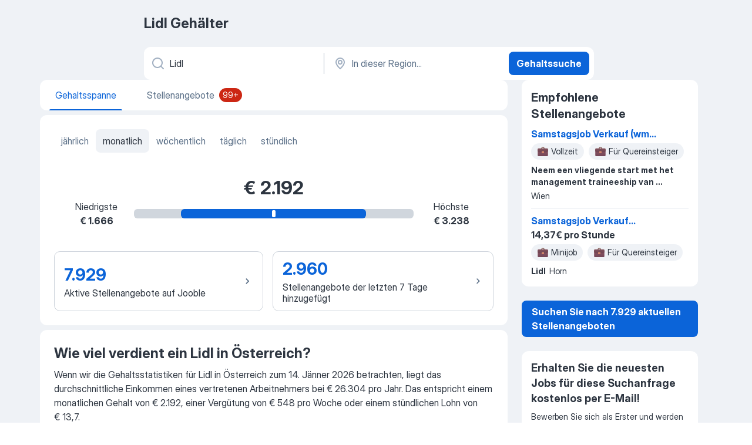

--- FILE ---
content_type: text/html
request_url: https://at.jooble.org/salary/lidl
body_size: 61951
content:
<!DOCTYPE html><html lang="de" xmlns="http://www.w3.org/1999/xhtml"><head><meta charset="utf-8"><link data-chunk="app" rel="stylesheet" href="/assets/app.7324e65269e8202330a9.css"><link data-chunk="salaryStats" rel="stylesheet" href="/assets/salaryStats.4424c195112dce4536c3.css"><meta name="viewport" content="width=device-width,initial-scale=1.0,maximum-scale=5" /><meta property="og:site_name" content="Jooble" /><meta property="og:locale" content="de" /><meta property="og:type" content="website" /><meta name="msvalidate.01" content="4E93DB804C5CCCD5B3AFF7486D4B2757" /><meta name="format-detection" content="telephone=no"><link rel="preconnect" href="https://www.googletagmanager.com" /><link rel="preconnect" href="https://www.google-analytics.com" /><link rel="dns-prefetch" href="https://www.google.com" /><link rel="dns-prefetch" href="https://apis.google.com" /><link rel="dns-prefetch" href="https://connect.facebook.net" /><link rel="dns-prefetch" href="https://www.facebook.com" /><link href="https://data-at.jooble.org/assets/fonts/inter-display.css" rel="stylesheet"><link href="https://data-at.jooble.org/assets/fonts/segoe.css" rel="stylesheet"><link rel="apple-touch-icon" href="/assets/images/favicon/ua/apple-touch-icon.png?v=4" /><link rel="apple-touch-icon" sizes="57x57" href="/assets/images/favicon/ua/apple-touch-icon-57x57.png?v=4" /><link rel="apple-touch-icon" sizes="60x60" href="/assets/images/favicon/ua/apple-touch-icon-60x60.png?v=4" /><link rel="apple-touch-icon" sizes="72x72" href="/assets/images/favicon/ua/apple-touch-icon-72x72.png?v=4" /><link rel="apple-touch-icon" sizes="76x76" href="/assets/images/favicon/ua/apple-touch-icon-76x76.png?v=4" /><link rel="apple-touch-icon" sizes="114x114" href="/assets/images/favicon/ua/apple-touch-icon-114x114.png?v=4" /><link rel="apple-touch-icon" sizes="120x120" href="/assets/images/favicon/ua/apple-touch-icon-120x120.png?v=4" /><link rel="apple-touch-icon" sizes="144x144" href="/assets/images/favicon/ua/apple-touch-icon-144x144.png?v=4" /><link rel="apple-touch-icon" sizes="152x152" href="/assets/images/favicon/ua/apple-touch-icon-152x152.png?v=4" /><link rel="apple-touch-icon" sizes="180x180" href="/assets/images/favicon/ua/apple-touch-icon-180x180.png?v=4" /><link rel="icon" type="image/png" sizes="16x16" href="/assets/images/favicon/ua/favicon-16x16.png?v=4"><link rel="icon" type="image/png" sizes="32x32" href="/assets/images/favicon/ua/favicon-32x32.png?v=4"><link rel="icon" type="image/png" sizes="48x48" href="/assets/images/favicon/ua/android-chrome-48x48.png?v=4"><link rel="icon" type="image/png" sizes="96x96" href="/assets/images/favicon/ua/android-chrome-96x96.png?v=4"><link rel="icon" type="image/png" sizes="144x144" href="/assets/images/favicon/ua/android-chrome-144x144.png?v=4"><link rel="icon" type="image/png" sizes="192x192" href="/assets/images/favicon/ua/android-chrome-192x192.png?v=4"><link rel="icon" type="image/png" sizes="194x194" href="/assets/images/favicon/ua/favicon-194x194.png?v=4"><link rel="icon" type="image/png" sizes="256x256" href="/assets/images/favicon/ua/android-chrome-256x256.png?v=4"><link rel="icon" type="image/png" sizes="384x384" href="/assets/images/favicon/ua/android-chrome-384x384.png?v=4"><link rel="icon" type="image/png" sizes="512x512" href="/assets/images/favicon/ua/android-chrome-512x512.png?v=4"><link rel="shortcut icon" type="image/x-icon" href="/assets/images/favicon/ua/favicon-ua.ico?v=4"><link rel="icon" href="/assets/images/favicon/ua/icon.svg?v=4" sizes="any" type="image/svg+xml"><meta name="msapplication-tooltip" content="Jooble"><meta name="msapplication-config" content="/browserconfig.xml"><meta name="msapplication-TileColor" content="#ffffff"><meta name="msapplication-TileImage" content="/assets/images/favicon/ua/mstile-144x144.png?v=4"><meta name="theme-color" content="#ffffff"><meta name="ir-site-verification-token" content="-1337664224"><script type="text/javascript" charset="utf-8">(function(g,o){g[o]=g[o]||function(){(g[o]['q']=g[o]['q']||[]).push(arguments)},g[o]['t']=1*new Date})(window,'_googCsa'); </script><script>!function(){if('PerformanceLongTaskTiming' in window) {var g=window.__tti={e:[]};g.o = new PerformanceObserver(function(l){g.e = g.e.concat(l.getEntries())});g.o.observe({entryTypes:['longtask']})}}();</script><script>!function(){var e,t,n,i,r={passive:!0,capture:!0},a=new Date,o=function(){i=[],t=-1,e=null,f(addEventListener)},c=function(i,r){e||(e=r,t=i,n=new Date,f(removeEventListener),u())},u=function(){if(t>=0&&t<n-a){var r={entryType:"first-input",name:e.type,target:e.target,cancelable:e.cancelable,startTime:e.timeStamp,processingStart:e.timeStamp+t};i.forEach((function(e){e(r)})),i=[]}},s=function(e){if(e.cancelable){var t=(e.timeStamp>1e12?new Date:performance.now())-e.timeStamp;"pointerdown"==e.type?function(e,t){var n=function(){c(e,t),a()},i=function(){a()},a=function(){removeEventListener("pointerup",n,r),removeEventListener("pointercancel",i,r)};addEventListener("pointerup",n,r),addEventListener("pointercancel",i,r)}(t,e):c(t,e)}},f=function(e){["mousedown","keydown","touchstart","pointerdown"].forEach((function(t){return e(t,s,r)}))},p="hidden"===document.visibilityState?0:1/0;addEventListener("visibilitychange",(function e(t){"hidden"===document.visibilityState&&(p=t.timeStamp,removeEventListener("visibilitychange",e,!0))}),!0);o(),self.webVitals={firstInputPolyfill:function(e){i.push(e),u()},resetFirstInputPolyfill:o,get firstHiddenTime(){return p}}}();</script><title data-rh="true">Lidl Gehalt - Überprüfen Sie das durchschnittliche Lidl Gehalt in Österreich auf Jooble.</title><link data-rh="true" rel="canonical" href="https://at.jooble.org/salary/lidl"/><meta data-rh="true" property="og:title" content="Lidl Gehalt - Überprüfen Sie das durchschnittliche Lidl Gehalt in Österreich auf Jooble."/><meta data-rh="true" property="og:url" content="https://at.jooble.org/salary/lidl"/><meta data-rh="true" name="description" content="Gehalt vergleichen Durchschnittsgehalt für Lidl in Österreich beträgt EUR 38 856 pro Jahr. Diese Daten basieren auf 2305 Reallöhnen. Überprüfen Sie die Trends und Gehaltsinformationen für Lidl Stellenangebote in Österreich"/><meta data-rh="true" property="og:description" content="Gehalt vergleichen Durchschnittsgehalt für Lidl in Österreich beträgt EUR 38 856 pro Jahr. Diese Daten basieren auf 2305 Reallöhnen. Überprüfen Sie die Trends und Gehaltsinformationen für Lidl Stellenangebote in Österreich"/><script data-rh="true" type="application/ld+json">{"@context":"https://schema.org","@type":"BreadcrumbList","itemListElement":[[{"@type":"ListItem","position":1,"item":{"@id":"https://at.jooble.org","name":"Stellenangebote"}},{"@type":"ListItem","position":2,"item":{"@id":"https://at.jooble.org/salary","name":"Gehalt"}},{"@type":"ListItem","position":3,"item":{"name":"Lidl"}}]]}</script><script data-rh="true" type="application/ld+json">{"@context":"https://schema.org/","@type":"Occupation","name":"Lidl","mainEntityOfPage":{"@type":"WebPage","lastReviewed":"2026-01-14T00:00:00"},"estimatedSalary":[{"@type":"MonetaryAmountDistribution","name":"base","currency":"EUR","duration":"P1M","minValue":1666,"maxValue":3238,"median":2192}],"occupationLocation":[{"@type":"Country","name":"Österreich"}]}</script></head><body ondragstart="return false"><div id="app"><div class="zR2N9v"><div class="VchAkb"><div id="sdpContainer" class="l-hIIx"><div class="rFNTHr _9ziLw1"><header class="QxV89t"><h1 class="zVsP0O">Lidl Gehälter</h1><div><form class="GT9g+K" data-test-name="_searchForm"><div class="pekm0+"><div class="ooHFbM aGesYQ"><div class="H-KSNn"><div class="Y6LTZC nctZ5j"><div class="_0vIToK"><svg class="BC4g2E abyhUO gexuVd kPZVKg"><use xlink:href="/assets/sprite.1oxueCVBzlo-hocQRlhy.svg#icon-magnifier-usage"></use></svg><input id="input_:Rab5l1:" class="_2cXMBT aHpE4r WxVr3s" placeholder="Ich suche Gehälter..." type="text" spellcheck="false" name="keyword" autoCorrect="off" autoComplete="off" autoCapitalize="off" data-test-name="_searchFormKeywordInput" aria-label="Bitte geben Sie an, welche Art von Stelle Sie suchen" value="Lidl"/></div></div></div></div><div class="ooHFbM _1WZXjj"><div class="H-KSNn"><div class="Y6LTZC nctZ5j"><div class="_0vIToK"><svg class="BC4g2E abyhUO gexuVd kPZVKg"><use xlink:href="/assets/sprite.1oxueCVBzlo-hocQRlhy.svg#icon-map_marker-usage"></use></svg><input id="tbRegion" class="_2cXMBT aHpE4r WxVr3s" placeholder="In dieser Region..." type="text" spellcheck="false" name="region" autoCorrect="off" autoComplete="off" autoCapitalize="off" data-test-name="_searchFormRegionInput" aria-label="In dieser Region..." value=""/></div></div></div></div></div><button type="submit" class="VMdYVt i6dNg1 oUsVL7 xVPKbj fYnkXR">Gehaltssuche</button></form></div></header><div class="RKZZE3"><main class="POwZW8 qzFD4U"><div class="IfnPFd sbcaye"><div class="v4UJox _1vX+Rp"><div class="bwOaUM _3gTTAy">Gehaltsspanne<div class="Rc4lAi"></div></div></div><a class="v4UJox" target="_blank" data-test-name="_jobsTab" href="/stellenangebote-lidl"><div class="bwOaUM">Stellenangebote<span class="A7ARaT _6LArez">99+</span></div></a></div><div class="VcC7Vz"></div><div class="oLU5l4"><div class="sd2J66"><div class="WuLy3R"><ul class="_8rBNqK"><li class="czaFM4"><a data-test-name="_salaryChips_yearly" href="/salary/lidl#yearly">jährlich</a></li><li class="czaFM4 ENouFO"><a data-test-name="_salaryChips_monthly" href="/salary/lidl">monatlich</a></li><li class="czaFM4"><a data-test-name="_salaryChips_weekly" href="/salary/lidl#weekly">wöchentlich</a></li><li class="czaFM4"><a data-test-name="_salaryChips_daily" href="/salary/lidl#daily">täglich</a></li><li class="czaFM4"><a data-test-name="_salaryChips_hourly" href="/salary/lidl#hourly">stündlich</a></li></ul></div><div class="Qjg+dn"><div class="dygn0k"><p>€ 2.192</p></div></div><div class="Um9Zjm"><div class="k3W7nh"><p>Niedrigste</p><p>€ 1.666</p></div><svg class="BC4g2E c6AqqO GaJkmy o9IT9v"><use xlink:href="/assets/sprite.1oxueCVBzlo-hocQRlhy.svg#icon-salary_stats_chart_desktop-usage"></use></svg><div class="k3W7nh"><p>Höchste</p><p>€ 3.238</p></div></div><div class="nkzTQM"><a class="zoelwB xXKBRX" data-test-name="_activeSerpJobsLink" href="/stellenangebote-lidl"><div class="U5lKzA"><p class="dDq6-d">7 929</p><p class="_3z4XPS">Aktive Stellenangebote auf Jooble</p></div><svg class="BC4g2E c6AqqO GaJkmy KWbG6n"><use xlink:href="/assets/sprite.1oxueCVBzlo-hocQRlhy.svg#icon-chevron_up-usage"></use></svg></a><a class="zoelwB" data-test-name="_lastWeekJobsLink" href="/stellenangebote-lidl"><div class="U5lKzA"><p class="dDq6-d">2 960</p><p class="_3z4XPS">Stellenangebote der letzten 7 Tage hinzugefügt</p></div><svg class="BC4g2E c6AqqO GaJkmy KWbG6n"><use xlink:href="/assets/sprite.1oxueCVBzlo-hocQRlhy.svg#icon-chevron_up-usage"></use></svg></a></div></div><div class="sd2J66"><div class="pOD-TY"><h2 class="IC5Hot">Wie viel verdient ein Lidl in Österreich?</h2><p><span>Wenn wir die Gehaltsstatistiken für Lidl in Österreich zum 14. Jänner 2026 betrachten, liegt das durchschnittliche Einkommen eines vertretenen Arbeitnehmers bei € 26.304 pro Jahr. Das entspricht einem monatlichen Gehalt von € 2.192, einer Vergütung von € 548 pro Woche oder einem stündlichen Lohn von € 13,7.</span>
<span>Unsere umfassende Forschung auf dem Arbeitsmarkt für diesen Beruf hat Durchschnittswerte ermittelt. Es ist jedoch wichtig zu beachten, dass Gehaltssätze je nach Standort variieren können. Bei der Berechnung des Durchschnittsgehalts zeigt sich, dass das niedrigste Jahresgehalt € 19.992 beträgt, während der höchste Lohn bei € 38.856 liegt.
</span></p></div></div><div class="MMoY+0"><h2 class="ZBKeyf">Die 10 besten Gehälter für verwandte Berufe</h2><div class="DTa47-"><div class="LdERru pDaimP">Jobtitel</div><div class="LdERru banDiU">Lohn</div><div class="LdERru JSgKH2"></div><div class="LdERru heM-nF"></div></div><div class="FOEyEW"><a class="f98N08" data-test-name="_topRelatedQueriesItem_1" href="/salary/lidl-lager"><div class="Rcq1hO QW9NmQ">Lidl Lager</div><div class="Rcq1hO ohcPew"><span>€ 2314</span><span class="Y6SK5S"> /monatlich</span></div><div class="Rcq1hO A+pjAZ"><div style="width:54%" class="qjpL+y"></div></div><div class="Rcq1hO BvTdY5"><a class="xGp9+f" target="_blank" data-test-name="_topSalariesShowJobsLink" href="/stellenangebote-lidl-lager">Stellenangebote anzeigen<svg class="BC4g2E c6AqqO GaJkmy js8A2-" fill="currentColor"><use xlink:href="/assets/sprite.1oxueCVBzlo-hocQRlhy.svg#icon-chevron_up-usage"></use></svg></a></div></a><a class="f98N08" data-test-name="_topRelatedQueriesItem_2" href="/salary/lidl-fahrer"><div class="Rcq1hO QW9NmQ">Lidl Fahrer</div><div class="Rcq1hO ohcPew"><span>€ 3616</span><span class="Y6SK5S"> /monatlich</span></div><div class="Rcq1hO A+pjAZ"><div style="width:84%" class="qjpL+y"></div></div><div class="Rcq1hO BvTdY5"><a class="xGp9+f" target="_blank" data-test-name="_topSalariesShowJobsLink" href="/stellenangebote-lidl-fahrer">Stellenangebote anzeigen<svg class="BC4g2E c6AqqO GaJkmy js8A2-" fill="currentColor"><use xlink:href="/assets/sprite.1oxueCVBzlo-hocQRlhy.svg#icon-chevron_up-usage"></use></svg></a></div></a><a class="f98N08" data-test-name="_topRelatedQueriesItem_3" href="/salary/filialleiter-lidl"><div class="Rcq1hO QW9NmQ">Filialleiter Lidl</div><div class="Rcq1hO ohcPew"><span>€ 1915</span><span class="Y6SK5S"> /monatlich</span></div><div class="Rcq1hO A+pjAZ"><div style="width:45%" class="qjpL+y"></div></div><div class="Rcq1hO BvTdY5"><a class="xGp9+f" target="_blank" data-test-name="_topSalariesShowJobsLink" href="/stellenangebote-filialleiter-lidl">Stellenangebote anzeigen<svg class="BC4g2E c6AqqO GaJkmy js8A2-" fill="currentColor"><use xlink:href="/assets/sprite.1oxueCVBzlo-hocQRlhy.svg#icon-chevron_up-usage"></use></svg></a></div></a><a class="f98N08" data-test-name="_topRelatedQueriesItem_4" href="/salary/lidl-samstag"><div class="Rcq1hO QW9NmQ">Lidl Samstag</div><div class="Rcq1hO ohcPew"><span>€ 1770</span><span class="Y6SK5S"> /monatlich</span></div><div class="Rcq1hO A+pjAZ"><div style="width:41%" class="qjpL+y"></div></div><div class="Rcq1hO BvTdY5"><a class="xGp9+f" target="_blank" data-test-name="_topSalariesShowJobsLink" href="/stellenangebote-lidl-samstag">Stellenangebote anzeigen<svg class="BC4g2E c6AqqO GaJkmy js8A2-" fill="currentColor"><use xlink:href="/assets/sprite.1oxueCVBzlo-hocQRlhy.svg#icon-chevron_up-usage"></use></svg></a></div></a><a class="f98N08" data-test-name="_topRelatedQueriesItem_5" href="/salary/lidl-lehre"><div class="Rcq1hO QW9NmQ">Lidl Lehre</div><div class="Rcq1hO ohcPew"><span>€ 1602</span><span class="Y6SK5S"> /monatlich</span></div><div class="Rcq1hO A+pjAZ"><div style="width:37%" class="qjpL+y"></div></div><div class="Rcq1hO BvTdY5"><a class="xGp9+f" target="_blank" data-test-name="_topSalariesShowJobsLink" href="/stellenangebote-lidl-lehre">Stellenangebote anzeigen<svg class="BC4g2E c6AqqO GaJkmy js8A2-" fill="currentColor"><use xlink:href="/assets/sprite.1oxueCVBzlo-hocQRlhy.svg#icon-chevron_up-usage"></use></svg></a></div></a><a class="f98N08" data-test-name="_topRelatedQueriesItem_6" href="/salary/lidl-waren"><div class="Rcq1hO QW9NmQ">Lidl Waren</div><div class="Rcq1hO ohcPew"><span>€ 1624</span><span class="Y6SK5S"> /monatlich</span></div><div class="Rcq1hO A+pjAZ"><div style="width:38%" class="qjpL+y"></div></div><div class="Rcq1hO BvTdY5"><a class="xGp9+f" target="_blank" data-test-name="_topSalariesShowJobsLink" href="/stellenangebote-lidl-waren">Stellenangebote anzeigen<svg class="BC4g2E c6AqqO GaJkmy js8A2-" fill="currentColor"><use xlink:href="/assets/sprite.1oxueCVBzlo-hocQRlhy.svg#icon-chevron_up-usage"></use></svg></a></div></a><a class="f98N08" data-test-name="_topRelatedQueriesItem_7" href="/salary/lidl-verkaufsleiter"><div class="Rcq1hO QW9NmQ">Lidl Verkaufsleiter</div><div class="Rcq1hO ohcPew"><span>€ 4337</span><span class="Y6SK5S"> /monatlich</span></div><div class="Rcq1hO A+pjAZ"><div style="width:100%" class="qjpL+y"></div></div><div class="Rcq1hO BvTdY5"><a class="xGp9+f" target="_blank" data-test-name="_topSalariesShowJobsLink" href="/stellenangebote-lidl-verkaufsleiter">Stellenangebote anzeigen<svg class="BC4g2E c6AqqO GaJkmy js8A2-" fill="currentColor"><use xlink:href="/assets/sprite.1oxueCVBzlo-hocQRlhy.svg#icon-chevron_up-usage"></use></svg></a></div></a><a class="f98N08" data-test-name="_topRelatedQueriesItem_8" href="/salary/lidl-wundschuh"><div class="Rcq1hO QW9NmQ">Lidl Wundschuh</div><div class="Rcq1hO ohcPew"><span>€ 1890</span><span class="Y6SK5S"> /monatlich</span></div><div class="Rcq1hO A+pjAZ"><div style="width:44%" class="qjpL+y"></div></div><div class="Rcq1hO BvTdY5"><a class="xGp9+f" target="_blank" data-test-name="_topSalariesShowJobsLink" href="/stellenangebote-lidl-wundschuh">Stellenangebote anzeigen<svg class="BC4g2E c6AqqO GaJkmy js8A2-" fill="currentColor"><use xlink:href="/assets/sprite.1oxueCVBzlo-hocQRlhy.svg#icon-chevron_up-usage"></use></svg></a></div></a><a class="f98N08" data-test-name="_topRelatedQueriesItem_9" href="/salary/lidl-kommissionierer"><div class="Rcq1hO QW9NmQ">Lidl Kommissionierer</div><div class="Rcq1hO ohcPew"><span>€ 1980</span><span class="Y6SK5S"> /monatlich</span></div><div class="Rcq1hO A+pjAZ"><div style="width:46%" class="qjpL+y"></div></div><div class="Rcq1hO BvTdY5"><a class="xGp9+f" target="_blank" data-test-name="_topSalariesShowJobsLink" href="/stellenangebote-lidl-kommissionierer">Stellenangebote anzeigen<svg class="BC4g2E c6AqqO GaJkmy js8A2-" fill="currentColor"><use xlink:href="/assets/sprite.1oxueCVBzlo-hocQRlhy.svg#icon-chevron_up-usage"></use></svg></a></div></a><a class="f98N08" data-test-name="_topRelatedQueriesItem_10" href="/salary/lidl-stellvertretender-filialleiter"><div class="Rcq1hO QW9NmQ">Lidl Stellvertretender Filialleiter</div><div class="Rcq1hO ohcPew"><span>€ 3139</span><span class="Y6SK5S"> /monatlich</span></div><div class="Rcq1hO A+pjAZ"><div style="width:73%" class="qjpL+y"></div></div><div class="Rcq1hO BvTdY5"><a class="xGp9+f" target="_blank" data-test-name="_topSalariesShowJobsLink" href="/stellenangebote-lidl-stellvertretender-filialleiter">Stellenangebote anzeigen<svg class="BC4g2E c6AqqO GaJkmy js8A2-" fill="currentColor"><use xlink:href="/assets/sprite.1oxueCVBzlo-hocQRlhy.svg#icon-chevron_up-usage"></use></svg></a></div></a></div></div><div class="ieeMtN"><h2 class="-QDWEH">Die 10 bestbezahlten Standorte für Lidl in Österreich</h2><div class="v82uAi"><div class="_6N8XIp"><div class="HiYToH BTN0l-">Rang</div><div class="_1vlshM"><div class="BPURye HiYToH">Arbeitsort</div><div class="_2Q4LrK HiYToH">Lohn</div><div class="xVa4Vn HiYToH">Gehaltsspanne</div></div><div class="_0ttdpL HiYToH">Vergleich</div></div><div class="EJ9gSm"><div class="NC6g4R" data-test-name="_topLevelRegionsItem_1"><a class="i06lRW" href="/salary/lidl/Bramberg-am-Wildkogel"><div class="IHp6GU"><img src="/assets/images/salaryStats/gold_medal.svg" class="mE5Y1L" alt="medal"/></div><div class="dJBoS3"><div class="Uazy8c"><span>Bramberg am Wildkogel</span><div class="_4p3wuQ"><a class="xGp9+f" target="_blank" data-test-name="_topLocationsShowJobsLink" href="/stellenangebote-lidl/Bramberg-am-Wildkogel">Stellenangebote anzeigen<svg class="BC4g2E c6AqqO GaJkmy js8A2-" fill="currentColor"><use xlink:href="/assets/sprite.1oxueCVBzlo-hocQRlhy.svg#icon-chevron_up-usage"></use></svg></a></div></div><div class="GgnucG">€ 3589<span class="oSDRcb"></span></div><div class="vC-j9h">€ 2451 - € 4965</div></div><div class="_4OUGbI"><span class="wJKagc">+64%</span></div></a></div><div class="NC6g4R" data-test-name="_topLevelRegionsItem_2"><a class="i06lRW" href="/salary/lidl/Sierning"><div class="IHp6GU"><img src="/assets/images/salaryStats/silver_medal.svg" class="mE5Y1L" alt="medal"/></div><div class="dJBoS3"><div class="Uazy8c"><span>Sierning</span><div class="_4p3wuQ"><a class="xGp9+f" target="_blank" data-test-name="_topLocationsShowJobsLink" href="/stellenangebote-lidl/Sierning">Stellenangebote anzeigen<svg class="BC4g2E c6AqqO GaJkmy js8A2-" fill="currentColor"><use xlink:href="/assets/sprite.1oxueCVBzlo-hocQRlhy.svg#icon-chevron_up-usage"></use></svg></a></div></div><div class="GgnucG">€ 3079<span class="oSDRcb"></span></div><div class="vC-j9h">€ 3079 - € 3079</div></div><div class="_4OUGbI"><span class="wJKagc">+40%</span></div></a></div><div class="NC6g4R" data-test-name="_topLevelRegionsItem_3"><a class="i06lRW" href="/salary/lidl/Steyr"><div class="IHp6GU"><img src="/assets/images/salaryStats/bronze_medal.svg" class="mE5Y1L" alt="medal"/></div><div class="dJBoS3"><div class="Uazy8c"><span>Steyr</span><div class="_4p3wuQ"><a class="xGp9+f" target="_blank" data-test-name="_topLocationsShowJobsLink" href="/stellenangebote-lidl/Steyr">Stellenangebote anzeigen<svg class="BC4g2E c6AqqO GaJkmy js8A2-" fill="currentColor"><use xlink:href="/assets/sprite.1oxueCVBzlo-hocQRlhy.svg#icon-chevron_up-usage"></use></svg></a></div></div><div class="GgnucG">€ 2806<span class="oSDRcb"></span></div><div class="vC-j9h">€ 2018 - € 2806</div></div><div class="_4OUGbI"><span class="wJKagc">+28%</span></div></a></div><div class="NC6g4R" data-test-name="_topLevelRegionsItem_4"><a class="i06lRW" href="/salary/lidl/Bad-Hall"><div class="IHp6GU"><p class="_4Dqagn">4</p></div><div class="dJBoS3"><div class="Uazy8c"><span>Bad Hall</span><div class="_4p3wuQ"><a class="xGp9+f" target="_blank" data-test-name="_topLocationsShowJobsLink" href="/stellenangebote-lidl/Bad-Hall">Stellenangebote anzeigen<svg class="BC4g2E c6AqqO GaJkmy js8A2-" fill="currentColor"><use xlink:href="/assets/sprite.1oxueCVBzlo-hocQRlhy.svg#icon-chevron_up-usage"></use></svg></a></div></div><div class="GgnucG">€ 2719<span class="oSDRcb"></span></div><div class="vC-j9h">€ 2110 - € 3328</div></div><div class="_4OUGbI"><span class="wJKagc">+24%</span></div></a></div><div class="NC6g4R" data-test-name="_topLevelRegionsItem_5"><a class="i06lRW" href="/salary/lidl/Hartberg"><div class="IHp6GU"><p class="_4Dqagn">5</p></div><div class="dJBoS3"><div class="Uazy8c"><span>Hartberg</span><div class="_4p3wuQ"><a class="xGp9+f" target="_blank" data-test-name="_topLocationsShowJobsLink" href="/stellenangebote-lidl/Hartberg">Stellenangebote anzeigen<svg class="BC4g2E c6AqqO GaJkmy js8A2-" fill="currentColor"><use xlink:href="/assets/sprite.1oxueCVBzlo-hocQRlhy.svg#icon-chevron_up-usage"></use></svg></a></div></div><div class="GgnucG">€ 2710<span class="oSDRcb"></span></div><div class="vC-j9h">€ 2338 - € 3082</div></div><div class="_4OUGbI"><span class="wJKagc">+24%</span></div></a></div><div class="NC6g4R" data-test-name="_topLevelRegionsItem_6"><a class="i06lRW" href="/salary/lidl/Purkersdorf"><div class="IHp6GU"><p class="_4Dqagn">6</p></div><div class="dJBoS3"><div class="Uazy8c"><span>Purkersdorf</span><div class="_4p3wuQ"><a class="xGp9+f" target="_blank" data-test-name="_topLocationsShowJobsLink" href="/stellenangebote-lidl/Purkersdorf">Stellenangebote anzeigen<svg class="BC4g2E c6AqqO GaJkmy js8A2-" fill="currentColor"><use xlink:href="/assets/sprite.1oxueCVBzlo-hocQRlhy.svg#icon-chevron_up-usage"></use></svg></a></div></div><div class="GgnucG">€ 2616<span class="oSDRcb"></span></div><div class="vC-j9h">€ 1500 - € 3733</div></div><div class="_4OUGbI"><span class="wJKagc">+19%</span></div></a></div><div class="NC6g4R" data-test-name="_topLevelRegionsItem_7"><a class="i06lRW" href="/salary/lidl/Salzburg-(Stadt)"><div class="IHp6GU"><p class="_4Dqagn">7</p></div><div class="dJBoS3"><div class="Uazy8c"><span>Salzburg (Stadt)</span><div class="_4p3wuQ"><a class="xGp9+f" target="_blank" data-test-name="_topLocationsShowJobsLink" href="/stellenangebote-lidl/Salzburg-(Stadt)">Stellenangebote anzeigen<svg class="BC4g2E c6AqqO GaJkmy js8A2-" fill="currentColor"><use xlink:href="/assets/sprite.1oxueCVBzlo-hocQRlhy.svg#icon-chevron_up-usage"></use></svg></a></div></div><div class="GgnucG">€ 2570<span class="oSDRcb"></span></div><div class="vC-j9h">€ 1558 - € 4709</div></div><div class="_4OUGbI"><span class="wJKagc">+17%</span></div></a></div><div class="NC6g4R" data-test-name="_topLevelRegionsItem_8"><a class="i06lRW" href="/salary/lidl/Tulln-an-der-Donau"><div class="IHp6GU"><p class="_4Dqagn">8</p></div><div class="dJBoS3"><div class="Uazy8c"><span>Tulln an der Donau</span><div class="_4p3wuQ"><a class="xGp9+f" target="_blank" data-test-name="_topLocationsShowJobsLink" href="/stellenangebote-lidl/Tulln-an-der-Donau">Stellenangebote anzeigen<svg class="BC4g2E c6AqqO GaJkmy js8A2-" fill="currentColor"><use xlink:href="/assets/sprite.1oxueCVBzlo-hocQRlhy.svg#icon-chevron_up-usage"></use></svg></a></div></div><div class="GgnucG">€ 2551<span class="oSDRcb"></span></div><div class="vC-j9h">€ 2551 - € 2551</div></div><div class="_4OUGbI"><span class="wJKagc">+16%</span></div></a></div><div class="NC6g4R" data-test-name="_topLevelRegionsItem_9"><a class="i06lRW" href="/salary/lidl/Großebersdorf"><div class="IHp6GU"><p class="_4Dqagn">9</p></div><div class="dJBoS3"><div class="Uazy8c"><span>Großebersdorf</span><div class="_4p3wuQ"><a class="xGp9+f" target="_blank" data-test-name="_topLocationsShowJobsLink" href="/stellenangebote-lidl/Großebersdorf">Stellenangebote anzeigen<svg class="BC4g2E c6AqqO GaJkmy js8A2-" fill="currentColor"><use xlink:href="/assets/sprite.1oxueCVBzlo-hocQRlhy.svg#icon-chevron_up-usage"></use></svg></a></div></div><div class="GgnucG">€ 2543<span class="oSDRcb"></span></div><div class="vC-j9h">€ 2462 - € 2683</div></div><div class="_4OUGbI"><span class="wJKagc">+16%</span></div></a></div><div class="NC6g4R" data-test-name="_topLevelRegionsItem_10"><a class="i06lRW" href="/salary/lidl/Raab"><div class="IHp6GU"><p class="_4Dqagn">10</p></div><div class="dJBoS3"><div class="Uazy8c"><span>Raab</span><div class="_4p3wuQ"><a class="xGp9+f" target="_blank" data-test-name="_topLocationsShowJobsLink" href="/stellenangebote-lidl/Raab">Stellenangebote anzeigen<svg class="BC4g2E c6AqqO GaJkmy js8A2-" fill="currentColor"><use xlink:href="/assets/sprite.1oxueCVBzlo-hocQRlhy.svg#icon-chevron_up-usage"></use></svg></a></div></div><div class="GgnucG">€ 2543<span class="oSDRcb"></span></div><div class="vC-j9h">€ 2462 - € 2683</div></div><div class="_4OUGbI"><span class="wJKagc">+16%</span></div></a></div></div></div></div><div class="HvwpEe"><h2 class="CYjy7v">Durchschnittsgehalt für Lidl pro Region</h2><div class="LXlX0u"><a data-test-name="_topLevelRegionsItem_1" class="LhLs38 Y8EwpW -W4MwV" href="/salary/lidl/Kärnten"><div class="-Nh6OA"><div class="QB+eN0">Kärnten</div><div class="Mh8InM"><span class="Z8n7n3">€ 5716</span><span class="T1V+WB"> <!-- --> /monatlich</span></div><a class="xGp9+f rORQDp" target="_blank" data-test-name="_topRegionsShowJobsLink" href="/stellenangebote-lidl/Kärnten">Stellenangebote anzeigen</a></div><div class="LYzScV"><svg class="KaSFrq JAzKjj _0ng4na"><use xlink:href="/assets/sprite.1oxueCVBzlo-hocQRlhy.svg#icon-chevron_up-usage"></use></svg></div></a><a data-test-name="_topLevelRegionsItem_2" class="LhLs38 Y8EwpW -W4MwV" href="/salary/lidl/Burgenland"><div class="-Nh6OA"><div class="QB+eN0">Burgenland</div><div class="Mh8InM"><span class="Z8n7n3">€ 3733</span><span class="T1V+WB"> <!-- --> /monatlich</span></div><a class="xGp9+f rORQDp" target="_blank" data-test-name="_topRegionsShowJobsLink" href="/stellenangebote-lidl/Burgenland">Stellenangebote anzeigen</a></div><div class="LYzScV"><svg class="KaSFrq JAzKjj _0ng4na"><use xlink:href="/assets/sprite.1oxueCVBzlo-hocQRlhy.svg#icon-chevron_up-usage"></use></svg></div></a><a data-test-name="_topLevelRegionsItem_3" class="LhLs38 Y8EwpW -W4MwV" href="/salary/lidl/Steiermark"><div class="-Nh6OA"><div class="QB+eN0">Steiermark</div><div class="Mh8InM"><span class="Z8n7n3">€ 3555</span><span class="T1V+WB"> <!-- --> /monatlich</span></div><a class="xGp9+f rORQDp" target="_blank" data-test-name="_topRegionsShowJobsLink" href="/stellenangebote-lidl/Steiermark">Stellenangebote anzeigen</a></div><div class="LYzScV"><svg class="KaSFrq JAzKjj _0ng4na"><use xlink:href="/assets/sprite.1oxueCVBzlo-hocQRlhy.svg#icon-chevron_up-usage"></use></svg></div></a><a data-test-name="_topLevelRegionsItem_4" class="LhLs38 Y8EwpW -W4MwV" href="/salary/lidl/Tirol"><div class="-Nh6OA"><div class="QB+eN0">Tirol</div><div class="Mh8InM"><span class="Z8n7n3">€ 2383</span><span class="T1V+WB"> <!-- --> /monatlich</span></div><a class="xGp9+f rORQDp" target="_blank" data-test-name="_topRegionsShowJobsLink" href="/stellenangebote-lidl/Tirol">Stellenangebote anzeigen</a></div><div class="LYzScV"><svg class="KaSFrq JAzKjj _0ng4na"><use xlink:href="/assets/sprite.1oxueCVBzlo-hocQRlhy.svg#icon-chevron_up-usage"></use></svg></div></a><div class="Y8EwpW"></div></div></div><div class="pBGSLh DVC9L6"><div class="BsC8eZ"><h3 class="bPTrX0">Brauchen Sie Gehaltsdaten für eine Forschung?</h3><p>Kontaktieren Sie bitte unser Team, um die vollständigen Informationen zu erhalten.*</p></div><div class="-EYfis"><a class="FP8lJN _03rTs6 Vn-J9t cD1XVR bYHb+T" href="mailto:press@jooble.com?subject=Weitere Informationen zur Gehaltsseite">Kontaktieren Sie uns</a></div></div><div class="osl6Ko"><h2 class="XgUYre">Lidl Gehalt in Österreich FAQs</h2><div class="jJ5K7Q"><div class="qeqbMv"><p class="b5M8PR"><b>Was ist das höchste Gehalt für einen Lidl in Österreich?</b></p><p class="P0YJWz">Das höchste Gehalt für einen Lidl in Österreich hängt von einer Vielzahl an Faktoren ab. Unseren Recherchen zufolge können solche Spezialisten in Österreich bis zu <b>€ 38.856</b> pro Jahr verdienen.</p></div><div class="qeqbMv"><p class="b5M8PR"><b>Was ist das niedrigste Gehalt für einen Lidl in Österreich?</b></p><p class="P0YJWz">Laut unseren Recherchen liegt das Mindestgehalt für diese Stelle in Österreich bei <b>€ 1.666</b>. Das Gehalt variiert abhängig von der Anzahl der Berufsjahre und dem Ausbildungsniveau.</p></div><div class="qeqbMv"><p class="b5M8PR"><b>Wie viel Geld kann ich als Lidl pro Monat in Österreich verdienen?</b></p><p class="P0YJWz">Das durchschnittliche Gehalt für diese Stelle in Österreich variiert je nach Erfahrung, Qualifikation und anderen Faktoren. Auf jeden Fall können Sie damit rechnen, ungefähr <b>€ 2.192</b> pro Monat zu verdienen.</p></div><div class="qeqbMv"><p class="b5M8PR"><b>Wie viel Geld kann ich als Lidl pro Stunde in Österreich verdienen?</b></p><p class="P0YJWz">Im Durchschnitt verdienen diese Spezialisten in Österreich etwa <b>€ 13,7</b> pro Stunde. Diese Zahl variiert jedoch je nach Erfahrung und Fähigkeiten von Lidl.</p></div><div class="qeqbMv"><p class="b5M8PR"><b>Welches sind die besten Standorte für Lidl Jobs?</b></p><p class="P0YJWz">Die Liste der besten Bundesländer mit den höchsten Gehältern umfasst Österreich. Wenn Sie einen gut bezahlten Job suchen, sind die Top 3 Bundesländer mit den höchsten Gehältern für diesen Beruf <b>Bramberg am Wildkogel; Sierning; Steyr</b>.</p></div><div class="qeqbMv"><p class="b5M8PR"><b>Wo wurden diese Daten erhoben?</b></p><p class="P0YJWz">Um aktuelle statistische Informationen zusammenzustellen, haben wir <b>2305</b> aktuelle Gehälter und Reallöhne bundesweit recherchiert. Zudem haben wir <b>7929</b> bestehende Stellenangebote auf Jooble analysiert. Unsere Gehaltsschätzungen basieren auf aktuellen und detaillierten Daten aus den aktuellen Stellenausschreibungen, um ein genaues Bild des Gehaltsniveaus zu vermitteln.</p></div></div></div><p class="_3eNIWe">* Bitte beachten Sie, dass es sich bei allen Gehaltsangaben um Näherungswerte handelt, die auf Angaben Dritter auf Jooble basieren, einschließlich externer Links, Websites und Dienste. Der Mindestlohn kann je nach Branche variieren.</p></div><ul class="IuEQFz gHyAtH"><li class="weGQ-7"><a href="https://at.jooble.org" class="zrKtGv button_simple button_size_M button_size_M_simple b-nCka f+3hKW "><svg class="BC4g2E c6AqqO GaJkmy Q8nh2j PWglxN"><use xlink:href="/assets/sprite.1oxueCVBzlo-hocQRlhy.svg#icon-chevron_down-usage"></use></svg><span class="ASRh9- caption_simple">Stellenangebote</span></a></li><li class="weGQ-7"><a href="https://at.jooble.org/salary" class="zrKtGv button_simple button_size_M button_size_M_simple b-nCka f+3hKW "><svg class="BC4g2E c6AqqO GaJkmy Q8nh2j PWglxN"><use xlink:href="/assets/sprite.1oxueCVBzlo-hocQRlhy.svg#icon-chevron_down-usage"></use></svg><span class="ASRh9- caption_simple">Gehalt</span></a></li><li class="weGQ-7"><a class="zrKtGv button_simple button_size_M button_size_M_simple b-nCka f+3hKW F+Aw68"><span class="ASRh9- caption_simple">Lidl</span></a></li></ul></main><div class="_5D2aar"></div></div></div></div><footer class="grNLAa _83ivIc"><div class="_93Na0e"><div class="_648FO1"><svg class="BC4g2E abyhUO gexuVd"><use xlink:href="/assets/sprite.1oxueCVBzlo-hocQRlhy.svg#icon-jooble_text_black_logo-usage"></use></svg></div><div class="tb4LPc"><div class="WBjkaK"><p class="-DEO-m USbicF">Über Jooble</p><ul class="e6WDED"><li class="M77+Ew"><a class="yLMOym" href="https://at.jooble.org/info/about">Über das Projekt</a></li><li class="M77+Ew"><a class="yLMOym" href="https://help.jooble.org/de/support/home" target="_blank">Hilfezentrum</a></li><li class="M77+Ew"><a class="yLMOym" href="https://at.jooble.org/info/contacts">Kontaktdaten</a></li><li class="M77+Ew"><a class="yLMOym" href="https://at.jooble.org/leadership/" target="_blank">Führungsteam</a></li><li class="M77+Ew"><a class="yLMOym" href="https://at.jooble.org/how-jooble-works/" target="_blank">Wie tickt Jooble</a></li><li class="M77+Ew"><a class="yLMOym" href="https://at.jooble.org/jobseeker-reviews" target="_blank">Bewertungen von Jobsuchenden</a></li><li class="M77+Ew"><a class="yLMOym" href="https://jooble.org/hiring" target="_blank">Karrieren</a></li></ul></div><div class="WBjkaK"><p class="-DEO-m USbicF">Kooperation</p><ul class="e6WDED"><li class="M77+Ew"><a class="yLMOym" href="https://at.jooble.org/partner/ppc">Jobs teilen</a></li></ul></div><div class="WBjkaK"><p class="-DEO-m USbicF">Mehr</p><ul class="e6WDED"><li class="M77+Ew"><a class="yLMOym" href="https://at.jooble.org/queries">Beliebte Suchanfragen</a></li><li class="M77+Ew"><a class="yLMOym" href="https://at.jooble.org">Stellenangebote in Österreich</a></li><li class="M77+Ew"><a class="yLMOym" href="https://at.jooble.org/info/terms">Nutzungsbedingungen</a></li><li class="M77+Ew"><a class="yLMOym" href="https://at.jooble.org/info/privacy" target="_blank">Datenschutzrichtlinien</a></li><div class="WBjkaK"></div><li class="M77+Ew"><a class="yLMOym" href="https://at.jooble.org/info/imprint">Impressum</a></li><li class="M77+Ew"><a class="yLMOym" href="https://at.jooble.org/salary">Gehälter finden</a></li><li class="M77+Ew"><a class="yLMOym" href="https://at.jooble.org/cv-builder">Lebenslauf-Generator</a></li></ul></div></div><div class="A7L+wF"><div><button aria-label="facebook" type="button" class="zrKtGv hP5eZr button_size_M _50WIqx WZt+6S _3FqP2- YWoRyP"><svg class="BC4g2E c6AqqO GaJkmy Q8nh2j PWglxN"><use xlink:href="/assets/sprite.1oxueCVBzlo-hocQRlhy.svg#icon-facebook-usage"></use></svg></button></div><div><button aria-label="instagram" type="button" class="zrKtGv hP5eZr button_size_M _50WIqx WZt+6S _3FqP2- YWoRyP"><svg class="BC4g2E c6AqqO GaJkmy Q8nh2j PWglxN"><use xlink:href="/assets/sprite.1oxueCVBzlo-hocQRlhy.svg#icon-instagram-usage"></use></svg></button></div><div><button aria-label="twitter" type="button" class="zrKtGv hP5eZr button_size_M _50WIqx WZt+6S _3FqP2- YWoRyP"><svg class="BC4g2E c6AqqO GaJkmy Q8nh2j PWglxN"><use xlink:href="/assets/sprite.1oxueCVBzlo-hocQRlhy.svg#icon-twitter-usage"></use></svg></button></div><div><button aria-label="linkedin" type="button" class="zrKtGv hP5eZr button_size_M _50WIqx WZt+6S _3FqP2- YWoRyP"><svg class="BC4g2E c6AqqO GaJkmy Q8nh2j PWglxN"><use xlink:href="/assets/sprite.1oxueCVBzlo-hocQRlhy.svg#icon-linkedin-usage"></use></svg></button></div></div><p class="HsRUcq">© <!-- -->2007<!-- -->-<!-- -->2026<!-- --> <a href="/" aria-label="Jooble">Jooble</a></p></div></footer></div><div class="c1KUpa Qgedi+" role="dialog" aria-label="Navigationsbereich" aria-modal="false"><div class="Ux3epL" style="transform:translateX(105%);max-width:288px"><div class="_5QiviQ"><section class="LUpQWD"><button aria-label="Seitenmenü schließen" type="button" class="_1LCFDZ _8XAyO5 ta-KVW d+1Vjj efjaFr"><svg class="BC4g2E c6AqqO GaJkmy KSrxyK"><use xlink:href="/assets/sprite.1oxueCVBzlo-hocQRlhy.svg#icon-cross-usage"></use></svg></button><div class="tmk-A6"><a class="RPYxWE" data-test-name="_logo" aria-label="zur Hauptseite wechseln" href="/"><svg class="KaSFrq cRIBcr DccpLx" data-test-name="_logoMobile" aria-hidden="true"><use xlink:href="/assets/sprite.1oxueCVBzlo-hocQRlhy.svg#icon-jooble_text_logo-usage"></use></svg></a><div class="gaAT+b XIShTL PuKu9L"><div class="_60jNvR">Anmelden, um alle Funktionen unseres Dienstes zu nutzen.</div><button type="button" class="VMdYVt i6dNg1 sGZShr xVPKbj gasMcI" data-test-name="_hamburgerCreateProfile">Anmelden</button><button type="button" class="_1nnOqA F3IBiR _7Ekvuv f1l9v5 gasMcI" data-test-name="_hamburgerLogin">Anmelden</button><button type="button" class="ZapzXe _9WpygY XKnLTx K+TQJ0 gasMcI">Jobs teilen<span class="_67-0p2"><svg class="KaSFrq JAzKjj axho1Y WzZvSm"><use xlink:href="/assets/sprite.1oxueCVBzlo-hocQRlhy.svg#icon-arrow-usage"></use></svg></span></button></div><div class="bGukLa"></div><ul class="z7pNQS"><li><div data-test-name="hamburger_SERP" class="_1LCFDZ _8XAyO5 YFPypm gOcdd7 he4-zr"><span class=""><div class="q4-WVU"><svg class="KaSFrq JAzKjj axho1Y a5T8ra"><use xlink:href="/assets/sprite.1oxueCVBzlo-hocQRlhy.svg#icon-magnifier-usage"></use></svg>Suche nach Stellenangeboten</div></span></div></li><li><div data-test-name="hamburger_FAVORITES" class="_1LCFDZ _8XAyO5 YFPypm gOcdd7 he4-zr"><span class=""><div class="q4-WVU"><svg class="KaSFrq JAzKjj axho1Y a5T8ra"><use xlink:href="/assets/sprite.1oxueCVBzlo-hocQRlhy.svg#icon-heart_outline-usage"></use></svg>Favoriten</div></span></div></li><li><div data-test-name="hamburger_CREATE_CV" class="_1LCFDZ _8XAyO5 YFPypm gOcdd7 he4-zr"><span class=""><div class="q4-WVU"><svg class="KaSFrq JAzKjj axho1Y a5T8ra"><use xlink:href="/assets/sprite.1oxueCVBzlo-hocQRlhy.svg#icon-file-usage"></use></svg>Lebenslauf erstellen<div class="zabvXg">Neu</div></div></span></div></li><li><a data-test-name="hamburger_SALARY_PAGE" href="https://at.jooble.org/salary" class="_1LCFDZ _8XAyO5 YFPypm gOcdd7 he4-zr"><span class=""><div class="q4-WVU"><svg class="KaSFrq JAzKjj axho1Y a5T8ra"><use xlink:href="/assets/sprite.1oxueCVBzlo-hocQRlhy.svg#icon-salary_page-usage"></use></svg>Gehaltsspanne</div></span></a></li><li><div data-test-name="hamburger_SUBSCRIPTIONS" class="_1LCFDZ _8XAyO5 YFPypm gOcdd7 he4-zr"><span class=""><div class="q4-WVU"><svg class="KaSFrq JAzKjj axho1Y a5T8ra"><use xlink:href="/assets/sprite.1oxueCVBzlo-hocQRlhy.svg#icon-mail-usage"></use></svg>Job-Newsletter</div></span></div></li></ul></div></section></div></div><div style="opacity:0" class="ZiBUB0"></div></div><noscript><img height="1" width="1" style="display:none" src="https://www.facebook.com/tr?id=105024613572435&amp;ev=PageView&amp;noscript=1" alt=""/></noscript><div class="_9UR5gG"></div><div class="dcbeFB"></div><div class="HxkP1a"></div></div></div><script charset="UTF-8">window.__INITIAL_STATE__ = {"app":{"country":"AT","declensions":{},"designTestStyles":"","favoritesCounter":0,"isFirebasePushEnabled":false,"isMobileDevice":false,"isOfficeUser":false,"isOneTapDisabled":false,"oneClickFilters":[],"origin":"https:\u002F\u002Fat.jooble.org","totalSubscribersAmount":141555,"workTitles":{"de":"stellenangebote"},"language":"de","htmlLang":"de","locales":{"de":{"brandedEmployer.companyPhoto":"Unternehmensfoto","category.findJobsInCategory":"Stellenangebote in {category} finden","crazyPopup.receiveJobAlert":"Erhalten Sie den neuesten Job-Alarm","crazyPopup.confirmEmailTitle":"die E-Mail-Adresse bestätigen","crazyPopup.confirmEmailDescription":"Klicken Sie auf den Link in der E-Mail, die wir gerade an {email} gesendet haben","cvBuilder.suggestHint":"\u003Cb\u003E Brauchen Sie einen Hinweis?\u003C\u002Fb\u003E Beginnen Sie mit einem Entwurf oder fügen Sie Ihren Text ein und verwenden Sie die untenstehenden Hilfsmittel, um ihn zu verbessern.","cvBuilder.cvNameIdentity":"\"Identity\"","cvBuilder.addCertificateBtn":"Ein weiteres Zertifikat hinzufügen","cvBuilder.showFullAgreementButton":"Alle Informationen anzeigen","cvBuilder.retrySuggest":"Erneut versuchen","cvBuilder.backButton":"Zurück","cvBuilder.suggestReady":"Ihr Lebenslauf-Hinweis ist fertig","cvBuilder.prompts.rephraseSummary.userContent":"Rewrite this text from first person. Write the result in {language} without additional descriptions. Text should be not more than 300 symbols and without. \\n\\n{text}","cvBuilder.addLanguageBtn":"Eine weitere Sprache hinzufügen","cvBuilder.languagesTitle":"Sprachen","cvBuilder.replaceSuggest":"Ersetzen","cvBuilder.languageBegginer":"Anfänger","cvBuilder.languageAdvanced":"Fortgeschritten","cvBuilder.summarySaveButton":"Speichern und herunterladen","cvBuilder.experienceStartYear":"Anfangsjahr","cvBuilder.certificatesNotExp":"Läuft nicht ab","cvBuilder.stepper.skills":"Fähigkeiten","cvBuilder.certificatesTitle":"Zertifikate","cvBuilder.languageIntermediate":"Mittelstufe","cvBuilder.educationSchoolStartYear":"Anfangsjahr","cvBuilder.prompts.rephraseSummary.systemContent":"You are a recruitment expert and you are fixing the CV","cvBuilder.prompts.generateExperience.systemContent":"You are a recruitment expert and you are fixing the CV","cvBuilder.stepper.experience":"Erfahrung","cvBuilder.prompts.generateSkills.systemContent":"You are a recruitment expert and you are fixing the CV","cvBuilder.educationSchool":"Schulname","cvBuilder.certificatesExpYear":"Ablaufjahr","cvBuilder.workExpDesc":"Beschreiben Sie, was Sie getan haben, Ihre täglichen Aufgaben und erwähnen Sie die Ergebnisse, bei deren Erreichung Sie geholfen haben.","cvBuilder.skillsSubtitle":"Listen Sie Ihre Fähigkeiten auf, die ein Arbeitgeber schätzen kann","cvBuilder.fixSpelling":"Rechtschreibung korrigieren","cvBuilder.selectedCv":"Ausgewählt","cvBuilder.prompts.fixSpelling.userContent":"Just correct spelling and grammar mistakes in this text and write the result in {language} without additional descriptions. \\n\\n{text}","cvBuilder.lastName":"Vorname","cvBuilder.skills":"Fähigkeiten","cvBuilder.prompts.fixSpelling.systemContent":"You are a recruitment specialist in creation a CV","cvBuilder.languageFluent":"Fließend","cvBuilder.fillExperience":"Füllen Sie das Erfahrungsfeld aus, um CV-Tipps freizuschalten","cvBuilder.firstName":"Name","cvBuilder.cvTemplateAboutMe":"Über mich","cvBuilder.experienceEndYear":"Abschlussjahr","cvBuilder.personalInfo.subtitle":"Stellen Sie sicher, dass Ihr potenzieller Arbeitgeber Sie kontaktieren kann","cvBuilder.certificatesDescription":"Beschreibung","cvBuilder.present":"Aktuell","cvBuilder.certificatesIssueYear":"Ausstellungsjahr","cvBuilder.educationSubtitle":"Wir empfehlen, Ihr höchstes Abschluss- oder Qualifikationsniveau anzugeben","cvBuilder.skillsHint":"Kompetenzen-Hinweis für für {jobTitles}","cvBuilder.prompts.generateExperience.userContent":"For a CV file for an experience block write one short experience description template for {jobTitle}.Write 2-5 sentences as items. Write the result in {language}. Do not write title for this block of text","cvBuilder.changeTemplate":"Vorlage ändern","cvBuilder.language":"Sprache des Lebenslaufs: {Language}","cvBuilder.previewTitle":"Vorschau","cvBuilder.stillWorking":"Ich arbeite derzeit hier","cvBuilder.languageNative":"Muttersprache","cvBuilder.clearSuggest":"Löschen","cvBuilder.certificatesExample":"Beispiel: Führerschein","cvBuilder.prompts.generateSummary.userContent":"Based on job title, previous experience, education and skills write short summary 300 symbols max that person should add to his CV. Write results in {language}. Write only text with 300 symbols maximum. \\n\\n{summaryData}","cvBuilder.agreement":"Durch Klicken auf „Speichern und Herunterladen“ erkläre ich mich mit der Sammlung, Verarbeitung und Nutzung meiner persönlichen Daten einverstanden, einschließlich meines Lebenslaufs und meiner Kontaktdaten, zu folgenden Zwecken: 1. Vorstellung meiner Bewerbung bei potenziellen Arbeitgebern oder Personalvermittlungsagenturen; 2. Kontaktierung zu dem Zweck, mir Stellenangebote zu unterbreiten, die für mich von Interesse sein könnten; 3. Weitergabe meiner Daten an Dritte, wie Arbeitgeber oder Personalvermittlungsagenturen, zur Prüfung meiner Bewerbung für relevante Positionen.","cvBuilder.jobTitle":"Jobtitel","cvBuilder.country":"Land","cvBuilder.addSkill":"Eine weitere Fähigkeit hinzufügen","cvBuilder.languageNoRating":"- Keine Bewertung -","cvBuilder.summaryTitle":"Zusammenfassung","cvBuilder.prompts.rephraseExperience.systemContent":"You are a {jobTitle}","cvBuilder.addSuggest":"Zum Lebenslauf hinzufügen","cvBuilder.skillN":"Fähigkeit {n}","cvBuilder.educationField":"Studienfach","cvBuilder.stepper.about":"Allgemeines","cvBuilder.contacts":"Kontaktdaten","cvBuilder.prompts.rephraseExperience.userContent":"Rewrite this text from first person. Write the result in {language} without additional descriptions. Text should be not more than 300 symbols and without {text}","cvBuilder.certificatesInput":"Zertifikats- \u002F Lizenzname","cvBuilder.educationSchoolEndYear":"Abschlussjahr","cvBuilder.educationLevel":"Bildungsniveau","cvBuilder.prompts.generateSummary.systemContent":"You are a recruitment expert and you are fixing the CV","cvBuilder.getDraft":"Holen Sie sich einen Entwurf","cvBuilder.addProficiency":"Professioneller gestalten","cvBuilder.languageInput":"Sprache","cvBuilder.suggestLoading":"Wir arbeiten daran...","cvBuilder.pickTemplate":"Wählen Sie eine einzigartige Vorlage, um sich abzuheben","cvBuilder.stepper.education":"die Ausbildung","cvBuilder.cvNameMastery":"\"Mastery\"","cvBuilder.languageLevel":"Kompetenzniveau","cvBuilder.prompts.generateSkills.userContent":"Based on job titles, previous experience and education write list of 10 2-3 words skills that person should add to his CV. Write results in {language}. Write only list of skills without addition text and punctuation as javascript array in valid json string format. Array example: [\"Skill 1\",\"Skills 2\",\"Skill 3\"] . \n\n{skillsData}","cvBuilderPromotion.sidebar.createCvTab":"Lebenslauf erstellen","cvBuilderPromotion.cvBanner.createCvIn5MinDesk":"Erstellen Sie in nur 5 Minuten Ihren professionellen Lebenslauf kostenlos","cvBuilderPromotion.cvBanner.createCvButton":"Lebenslauf erstellen","cvBuilderPromotion.labelNew":"Neu","cvBuilderPromotion.cvBanner.createCvForFree":"Kostenfreier CV in 2 Minuten erstellen","cvBuilderPromotion.cvBanner.beReadyApplyDesk":"Seien Sie bereit für die Bewerbung in 5 Minuten. Erstellen Sie einen professionellen Lebenslauf","cvBuilderPromotion.cvBanner.createProfessionalCvForFree":"Erstellen Sie einen professionellen Lebenslauf kostenlos in 2 Minuten","cvReview.modalLocation":"Standort","cvReview.bannerTitle":"Ein überzeugender Lebenslauf gesucht?","cvReview.subscribeWithoutQuery":"Senden Sie mir Stellenangebote in {location} per E-Mail.","cvReview.goBackToJobs":"Zurück zu den Stellenangeboten","cvReview.reviewOnTheWay":"Ihr Lebenslaufcheck ist unterwegs!","cvReview.activateSubscription":"Abonnement aktivieren","cvReview.modalTitle":"Wie wird Ihre Überprüfung erfolgt?","cvReview.bannerSubtitle":"Laden Sie Ihren Lebenslauf hoch und lassen Sie ihn durch Experten gratis überprüfen.","cvReview.valueText":"Unsere Überprüfung wird Ihnen helfen, die Gestaltung, Struktur und den Inhalt Ihres Lebenslaufs zu verbessern.","cvReview.subscriptionActivation":"Auch bekommen Sie neueste Stellenangebote nachdem, Ihr Abonnement durch Klicken auf den Link, den wir Ihnen per E-Mail gesendet haben, aktiviert.","cvReview.goBackToJob":"Zurück zu den Stellenangeboten","cvReview.checkboxText":"Senden Sie mir ein Lebenslaufcheck von {serviceName} an die genannte E-Mail sowie zusätzliche Information darüber, wie mein Lebenslauf verbessert werden könnte.","cvReview.bannerAdditionalInfo":".pdf oder .docx. Erfahrungsbasierte Überprüfung. Stressfrei. Keine Kreditkarte erforderlich.","cvReview.reviewMyCV":"Mein Lebenslauf gratis überprüfen lassen","cvReview.myLocation":"Mein Standort","cvReview.acceptionError":"Bitte akzeptieren Sie es, damit wir Ihnen ein Lebenslaufcheck senden könnten.","cvReview.modalSubtitle":"Sie bekommen eine detaillierte Analyse der Gestaltung und des Inhaltes Ihres Lebenslaufs per E-Mail.","cvReview.uploadCV":"Laden Sie Ihren Lebenslauf hoch","cvReview.agreeGetFreeCVReview":"Geben Sie Ihre E-Mail-Adresse ein, so willigen Sie ein, dass TopCV Ihnen eine Lebenslauf-Überprüfung sowie zusätzliche Informationen zur Verbesserung Ihres Lebenslaufes per E-Mail sendet.","cvReview.subscribeWithQuery":"Senden Sie mir Stellenangebote wie {query} in {location} per E-Mail.","consent.letFindMyCV":"Arbeitgeber dürfen meinen Lebenslauf finden","consent.recommendJobsByCV":"Empfehlen Sie mir Stellenangebote, die zu meinem Lebenslauf passen","consent.dataProcessingFull":"Durch das Fortfahren erkläre ich mich mit der Speicherung, Verarbeitung und Nutzung meiner persönlichen Daten, einschließlich meines Lebenslaufs und meiner Kontaktdaten, für die folgenden Zwecke einverstanden:\n\u003Cul\u003E \n\u003Cli\u003EVerbesserung der Jooble-Suchalgorithmen durch die Nutzung anonymisierter Daten.\u003C\u002Fli\u003E \n\u003Cli\u003EPräsentation meiner Bewerbung bei potenziellen Arbeitgebern oder Personalvermittlungsagenturen.\u003C\u002Fli\u003E \n\u003Cli\u003EKontaktaufnahme zu mir bezüglich Stellenangebote, die für mich von Interesse sein könnten.\u003C\u002Fli\u003E \n\u003C\u002Ful\u003E\nIhr hochgeladener Lebenslauf wird für 3 Jahre gespeichert, oder Sie können ihn in Ihren Kontoeinstellungen entfernen.","consent.cvJobMatches":"Stellen passend zu meinem Lebenslauf","consent.showMoreButton":"Mehr anzeigen","consent.recommendJobsByCVError":"Aktivieren Sie das Kontrollkästchen, um Ihren Lebenslauf zu speichern und herunterzuladen","consent.searchSuggestions":"Vorschläge suchen","consent.addMyCVToDatabase":"Meinen Lebenslauf der Jooble-Datenbank hinzufügen, damit Arbeitgeber mich finden und kontaktieren können","consent.cvImprovementTips":"Tipps zur Verbesserung des Lebenslaufs","consent.sendCVImprovementTips":"Senden Sie mir Tipps zur Verbesserung meines Lebenslaufs","consent.sendCVImprovementTipsError":"Aktivieren Sie das Kontrollkästchen, um Ihren Lebenslauf zu speichern und herunterzuladen","hyperForceSubscription.applyWithoutSubscription":"Bewerbung ohne Abonnement","hyperForceSubscription.similarJobsSubtitleWithLocationHyperForce":"Abonnieren Sie die Job-Benachrichtigung für {query}, {location}, um dieses Stellenangebot freizuschalten.","hyperForceSubscription.accountForYou":"Wir erstellen ein Konto für Sie, um Job-Benachrichtigungen zu verwalten. Ihre Daten werden gemäß unserer {privacyPolicyLink} und {termsOfServiceLink} verarbeitet.","hyperForceSubscription.successfullySubscribed":"Sie haben erfolgreich abonniert!","hyperForceSubscription.jdGoAndApply":"Zur quelle übergehen und sich bewerben","hyperForceSubscription.similarJobsList":"Jetzt verfügbare Stellenangebote","hyperForceSubscription.emailsAccountConfirmationPrivacyPolicy":"Nutzungsbedingungen","hyperForceSubscription.similarJobsSubtitleWithoutLocationHyperForce":"Abonnieren Sie die Job-Benachrichtigung für {query}, um dieses Stellenangebot freizuschalten.","hyperForceSubscription.subscriptionTitle":"Abonnieren, um sich zu bewerben","hyperForceSubscription.agreePrivacyPolicy":"Datenschutzrichtlinie","hyperForceSubscription.totalSerpJobs":"Alle {jobsAmount} Stellenangebote anzeigen","jdpSimilarJobs.placeholder":"beispiel@mail.de","jdpSimilarJobs.subtitleWithoutLocation":"Basierend auf das Stellenangebot {query}","jdpSimilarJobs.subscribeButton":"Abonnieren","jdpSimilarJobs.title":"Ähnliche Jobs, die für Sie interessant sein könnten","jdpSimilarJobs.subtitleWithLocation":"Basierend auf das Stellenangebot {query} in {location}","jdpSimilarJobs.modalSubtitle":"Abonnieren Sie und erhalten Sie ähnliche Stellenangebote wie \u003Cstrong\u003E{vacancy}\u003C\u002Fstrong\u003E. Seien Sie der Erste, der sich bewirbt!","jdpSimilarJobs.invalidEmailError":"Geben Sie bitte Ihre gültige E-Mail-Adresse ein!","jdpSimilarJobs.modalTitle":"Wollen Sie mehr Stellenangebote erhalten?","jdpSimilarJobs.requiredEmailError":"Geben Sie bitte Ihre E-Mail-Adresse ein!","jdpSimilarJobs.showMoreJobs":"Ähnliche Stellenangebote anzeigen","mobileAppHamburger.neverMissJobsInApp":"Verpassen Sie keine neuen Jobs in der App","mobileAppImprovedBanner.neverMissJobs":"Verpassen Sie keine neuen Jobs","mobileAppImprovedBanner.open":"Öffnen","mobileAppImprovedBanner.joobleApp":"Jooble App","multiSubscription.keepAddingToSubscription":"Erweitern Sie weiterhin Ihr Abonnement","multiSubscription.moreChancesToFindBestMatch":"Je mehr Jobs  \u003Cbold\u003E{count}x time\u003C\u002Fbold\u003E {flash}, desto größer die Chance auf die ideale Übereinstimmung.","multiSubscription.youAreSubscribed":"Sie sind angemeldet","multiSubscription.getEmailAt":"Sie erhalten eine E-Mail an {email}, wenn neue Stellen auf Jooble ausgeschrieben werden.","multiSubscription.expandYourJobSearchFor":"Erweitern Sie Ihre Jobsuche für \"\u003Ckw\u003E{keyword}\u003C\u002Fkw\u003E\u003Crgn\u003E in {region}\u003C\u002Frgn\u003E\"","multiSubscription.youAreSubscribedTo":"Sie sind abonniert für “{keyword}”","multiSubscription.addToSubscriptions":"Zu Abonnements hinzufügen","multiSubscription.getMoreJobsOpportunities":"Erhalten Sie mehr Jobmöglichkeiten","notificationCenter.olderJobsTitle":"Früher ausgeschriebene Stellen","notificationCenter.myNotifications":"Meine Benachrichtigungen","notificationCenter.createProfileOnJooble":"Profil auf Jooble erstellen","notificationCenter.noNotificationsMsg":"Wir werden hier neue Stellenangebote anzeigen, sobald sie verfügbar sind","notificationCenter.youHaveNoProfile":"Sie haben noch kein Profil","notificationCenter.noNotificationsTitle":"Leider gibt es noch keine Benachrichtigungen","notificationCenter.newJobsTitle":"Neue Stellenangebote seit dem letzten Besuch","notificationCenter.createProfileForWatchNotifications":"\u003Ca\u003EErstellen Sie Ihr Profil\u003C\u002Fa\u003E auf Jooble, um Benachrichtigungen über neue Stellen anzuschauen","onboarding.outroSubtitle":"Wir senden Ihnen in Kürze eine erste Liste mit passenden Stellenangeboten per E-Mail. Bitte bewerben Sie sich zunächst auf der Website des Unternehmens.","onboarding.introContinue":"Ja, für mich personalisieren","onboarding.rolesSubtitle":"Wählen Sie alle passenden Optionen aus der Liste der Empfehlungen aus.","onboarding.skip":"Personalisierung überspringen","onboarding.jobTypesMore":"Weitere Jobarten","onboarding.focusedSearch":"Nur Top-Treffer","onboarding.extendedSearch":"Mehr Empfehlungen","onboarding.extendedSearchExplain":"Mehr E-Mails mit breiter gefassten Angeboten – dafür \u003Cb\u003Efinden Sie schneller eine Anstellung\u003C\u002Fb\u003E.","onboarding.introTitleWithoutName":"Möchten Sie Zeit sparen und nur die besten passenden Stellenangebote erhalten?","onboarding.introTitleWithNameWithSpan":"{name}, möchten Sie Zeit sparen und nur die \u003Cspan\u003Ebesten passenden\u003C\u002Fspan\u003E Stellenangebote erhalten?","onboarding.anywhereLocation":"Überall","onboarding.focusedSearchExplain":"Weniger E-Mails mit besonders relevanten Stellen – dafür \u003Cb\u003Edauert die Jobsuche länger\u003C\u002Fb\u003E.","onboarding.locationTitle":"\u003Cspan\u003EWo\u003C\u002Fspan\u003E möchten Sie arbeiten?","onboarding.searchStyleSubtitle":"Sie können diese Einstellung später in Job-Newsletter Abonnements.","onboarding.introSubtitle":"Beantworten Sie einige kurze Fragen und überspringen Sie bis zu 70 % der Stellen, auf die Sie sich nicht bewerben werden.","onboarding.progress":"Personalisierung der Stellenangebote","onboarding.outroTitleWithoutName":"Sie sind startklar!","onboarding.otherLocation":"Anderer Standort","onboarding.outroTitleWithName":"{name}, alles ist bereit!","onboarding.introTitleWithName":"{name}, möchten Sie Zeit sparen und nur die besten passenden Stellenangebote erhalten?","onboarding.jobTypesTitle":"Welche \u003Cspan\u003EStellenarten\u003C\u002Fspan\u003E bevorzugen Sie?","onboarding.jobTypesSubtitle":"Wählen Sie alle Optionen aus, die Ihren Zielen entsprechen.","onboarding.rolesMore":"Weitere Stellen","onboarding.rolesTitle":"Welche \u003Cspan\u003EPositionen\u003C\u002Fspan\u003E interessieren Sie?","onboarding.introTitleWithoutNameWithSpan":"Möchten Sie Zeit sparen und nur die \u003Cspan\u003Ebesten passenden\u003C\u002Fspan\u003E Stellenangebote erhalten?","onboarding.searchStyleTitle":"Wie viele \u003Cspan\u003EStellenangebote\u003C\u002Fspan\u003E möchten Sie erhalten?","onboarding.introSkip":"Nein, Personalisierung überspringen","preciseLocation.errorLoadMap":"Sorry for the inconvenience, an error has occurred.\r\nAsk once in a few minutes.","preciseLocation.lookAtMap":"Look at map","preciseLocation.hideMap":"Hide map","reportJob.yourFeedbackHelpUs":"Ihr Feedback hilft uns dabei, Jooble zuverlässig und vertrauenswürdig zu halten.","reportJob.froud":"Dieses Stellenangebot sieht sehr nach einem Betrug aus","reportJob.contactSupportText":"Wir werden Ihnen diesbezüglich keine direkten Nachrichten senden. Wenn Sie weitere Unterstützung benötigen, bitte","reportJob.contactSupportLink":"kontaktieren Sie den Kundensupport","reportJob.reportThisJob":"Dieses Jobangebot melden","reportJob.report":"Melden","reportJob.otherProblemDetails":"Bitte fügen Sie einige Details zum Problem hinzu","reportJob.otherProblemError":"Zusätzliche Details sind für diese Art von Bericht obligatorisch","reportJob.optional":" (fakultativ)","reportJob.offensive":"Dieses Stellenangebot ist beleidigend oder diskriminierend","reportJob.submit":"Senden","reportJob.outdated":"Dieses Stellenangebot ist abgelaufen","reportJob.other":"Sonstiges","reportJob.incorrect":"Die Stellenbeschreibung enthält falsche Informationen","reportJob.weReceivedYourReport":"Wir haben Ihre Meldung erhalten","emailVerification.toasterSuccess.title":"Sie sind angemeldet","emailVerification.toasterSuccess.button":"Meine Abonnements","emailVerification.toasterSuccess.subTitle":"Sie erhalten eine E-Mail an {email}, wenn neue Stellen auf Jooble ausgeschrieben werden.","alertview.jobRecommendationTitle":"Jobempfehlungen","alertview.allJobs":"Alle Stellen","ppcHeaderLink.forEnterpriseLinkText":"Jobs teilen","serpHeaderSalary.moreStats":"Mehr Daten","serpHeaderSalary.averageSalaryTmpl":"Durchschnittsgehalt: \u003Cb\u003E{currency}{salary}\u003C\u002Fb\u003E","geolocation.allowAccessForSearchByYourGeoLocation":"Um freie Stellen in Ihrer Nähe zu sehen, aktivieren Sie den Zugang zu Geodaten in Ihrem Browser","geolocation.allowAccessToYourGeoLocation":"Lassen Sie Jooble Ihre Geodaten erhalten","applyProcess.fio":"Vorname, Name","subscriptionWidget.placeholder":"beispiel@mail.de","searchFilters.location.miles":"{radius} Meilen","cvBuilder.experience":"Berufserfahrung","serp.searchForm.youRecentlySearched":"Zuletzt ausgeführte Jobsuchen","seoRegionTexts.hubHide":"verbergen","cvBuilder.noWorkExperience":"Ohne Berufserfahrung","applyProcess.createResume":"Lebenslauf erstellen","subscriptionModal.title":"Senden Sie mir ähnliche Stellenangebote","noResult.jobs":"Stellen: {amount}","applyProcess.uploadFileSizeError":"Ihre Datei ist angeblich zu groß (max. Dateigröße  {size}MB)","applyProcess.subscribeForNewAlerts":"Melden Sie sich für unsere neuen Stellenausschreibungen an","cvBuilder.positionHeld":"Position","jdpr.selectAndContinueButton":"Alle auswählen und fortfahren","auth.forgotYourPassword":"Passwort vergessen?","common.weekly":"Wöchentlich","userMenu.emailIsNotVerified":"Ihre E-Mail-Adresse wurde noch nicht bestätigt.","userMenu.completeProfile":"Profil ergänzen","common.chooseOneOfTheOptions":"Wählen Sie eine Option aus","createResumeTips.companyValuesCandidatesResume":"Die Arbeitgeber schätzen die Lebensläufe von Kandidaten","serp.searchForm.searchCaption":"Suchen!","applyProcess.tip#3":"Super! Sie sind auf dem richtigen Weg. Mehr Bewerbungen - mehr Chancen bei der Arbeitssuche.","settings.changePassword":"Passwort ändern","aiAssistantBannerTitle":"Vergessen Sie endloses Scrollen","googleOneTapConfirmationModal.privacyPolicy":"durch Datenschutzbestimmungen","auth.mailVerificationError":"Wir konnten Sie nicht abonnieren. Bitte überprüfen Sie die Schreibweise oder versuchen Sie es mit einer anderen E-Mail-Adresse.","tabBar.salary":"Gehaltsspanne","header.searchFormLabel.region":"Wählen Sie den Ort aus, in dem Sie Job suchen","jdp.jobPostedDate":"Die Stellenanzeige wurde vor {date} veröffentlicht","common.phoneValidationError":"Telefonnummer falsch eingetragen ","subscribeModalSerp.continueWithGoogle":"Weiter mit Google","subscriptionWidget.tooltip.text":"Melden Sie sich an, um neue Stellenangebote zu erhalten.","applyProcess.applyBackToVacancyDesk":"Auf die Jobbeschreibung zurückkommen","cvBuilder.invalidEmailError":"E-Mail-Adresse wurde falsch eingegegeben","auth.createAccount":"Erstellen Sie ein Profil","hamburger.subscriptions":"Job-Newsletter","googleOneTapConfirmationModal.termsOfService":"durch Nutzungsbedingungen","noResult.recommendationTip#4":"Bitte prüfen Sie Ihre Einsatzortangaben auf Rechtschreibfehler","personalJobPosting.emailPlaceholder":"Ihre E-Mail-Adresse","jdp.nonLocalUserENText":"This position requires local presence. Please view similar jobs below.","applyProcess.invalidEmailError":"Eine falsche E-Mail-Adresse","applyProcess.errorModalTitle":"Anscheinend ist ein Fehler aufgetreten","searchFilters.salary.higherThan":"Mehr als {currency}{amount}","common.stJobs":"Stellenangebote","common.moreDetailsAction":"Mehr erfahren","searchFilters.jobType.5":"Also for Ukrainians","job.new":"Neu","subscriptionModal.subscribe":"Abonnieren","applyProcess.fullNameError":"Schreiben Sie, bitte, Ihren Vor- und Nachnamen. Mindestens 2 Wörter","searchFilters.experience.2":"Praktikum","jdp.company.employerHiresOnJooble":"Stellt aktiv über Jooble an","jobPosting.invalidEmailError":"Eine falsche E-Mail-Adresse","applyProcess.forActiveSubscribeClickInEmail":"Um Ihr Abo zu aktivieren, klicken Sie bitte auf den Link in der E-Mail {br}\u003Ca\u003EMail öffnen\u003C\u002Fa\u003E","applyProcess.minimumPasswordSymbols":"Mindestens 5 Symbole","subscriptions.jobRecommendationToggle":"Jobempfehlungen erhalten","header.openApp":"App öffnen","applyProcess.orOneOfOptions":"oder eine der folgenden Optionen","resetFilters":"Filter zurücksetzen","cvBuilder.personalInfo":"Persönliche Angaben","applyProcess.createResumeWithBuilder":"Erstellen Sie Ihren Lebenslauf in 5 Minuten","header.notebook":"Favoriten","companySerp.searchForm.region":"Stadt","common.done":"Fertig","hamburger.myCvs":"Meine Lebensläufe","jobLabels.remoteJobLabel":"Homeoffice","cvBuilder.useItToAppyOnJooble":"Verwenden Sie ihn, um sich auf Jooble zu bewerben oder laden Sie eine PDF-Version in \"Meine Lebensläufe\" herunter.","createYourPassword.form.password.placeholder":"Passwort","cvBuilder.educationRecommendation":"Wir empfehlen Ihnen, Ihre Ausbildung anzugeben. So erhöhen Sie Ihre Chancen, eine geeignete Stelle zu finden.","noResult.newsletterManagement":"Job-Newsletter bearbeiten","jdpr.accountDeclarationOnGoogleOneTap":"Über Ihr Konto können Sie E-Mail-Abonnements verwalten, einen Lebenslauf erstellen und bearbeiten, Ihren Bewerbungsverlauf einsehen und mit Arbeitgebern in Kontakt treten. Ihre Daten werden gemäß unseren \u003Ca href={termsUrl} target='_blank' \u003E Nutzungsbedingungen\u003C\u002Fa\u003E und unserer \u003Ca href={policyUrl} target='_blank'\u003E Datenschutzrichtlinie\u003C\u002Fa\u003E verarbeitet.","common.close":"Schließen","searchFilters.other":"Gehalt angeben","jdp.swipeHintDesc":"Streichen Sie nach links oder rechts, um zwischen den Stellenangeboten zu wechseln","googleSubscriptionConfirmModal.continue":"Weiter","noResult.recommendationTip#5":"Bitte versuchen Sie, erneut nach {keyword} im {allOverCountry} zu suchen (hier warten auf Sie ca. {count} Stellenanzeigen).","applyProcess.youAlreadyHaveResumeOnJooble":"Sie haben bereits einen Lebenslauf auf Jooble","nearMe":"In meiner Nähe","subscribeWithRegionModal.pleaseFillInCityFieldForMailing":"Bitte füllen Sie das Feld \"Stadt\" aus, damit Jooble Ihnen passendere Stellenanzeigen zusenden kann","applies.emptyDescription":"Hier werden alle Stellenanzeigen gezeigt, um die Sie sich beworben haben","noResult.recommendedJobsForYou":"Empfohlene für Sie Stellenangebote","personalJobPosting.invalidEmailError":"Geben Sie bitte Ihre gültige E-Mail-Adresse ein!","subscriptionModal.invalidEmailError":"Geben Sie bitte Ihre gültige E-Mail-Adresse ein!","alertView.sidebar.manageSubscribe":"Job-Newsletter bearbeiten","userMenu.confirm":"Jetzt bestätigen","settings.youCanHideYourProfile":"Sie können Ihr Profil für Arbeitgeber verborgen halten und auf es später zurückkommen","createResumeTips.itTakes5Minutes":"Es ist einfach und geht in 5 Minuten","serp.jobAlerts":"Job-Newsletter","hamburger.language":"Sprache","formGenerator.fileTypeError":"Dieses Dateiformat wird nicht unterstützt, versuchen Sie {type}","userMenu.help":"Hilfe","applyProcess.customApplyConsentGoldenBees":"By applying, you agree that your application will be forwarded to the Golden Bees company which transfers it to the recruiter. Please see the \u003Ca href={customApplyConsentUrl} target='_blank' rel='noopener noreferrer'\u003E\u003Cb\u003EGolden Bees Terms of Service\u003C\u002Fb\u003E\u003C\u002Fa\u003E. After receiving the application the recruiter (or the company that posted the job advertisement) may contact you directly using the contacts specified in the application","hamburger.findJob":"Arbeit finden","common.today":"heute","searchFilters.salary.onlyWithSalary":"Nur mit Lohn anzeigen","jdp.call":"Anrufen","common.yearly":"Jährlich","common.showPassword":"Passwort anzeigen","subscriptionConfirmModal.descriptionWithEmailProvider":"Sie erhalten Stellenangebote per E-Mail, nachdem Sie Ihr Abonnement aktiviert haben. Klicken Sie dazu auf den Link in der E-Mail, die wir gerade gesendet haben.","cvBuilder.educationLevel.bachelor":"Bachelor","cvBuilder.email":"E-Mail-Adresse","hamburger.createProfile":"Profil erstellen","cvBuilder.describeWhatYourDailyDid":"Beschreiben Sie Ihre täglichen Arbeitsaufgaben. Das ist ein wichtiger Abschnitt für den Arbeitgeber.","crazyPopup.announcement":"Mehr als {amount} Jobsuchende haben bereits einen Job-Newsletter mit neuen Stellenanzeigen abonniert.","uspOtherReason":"Anderer Grund","createYourPassword.title":"Geben Sie ein neues Password ein","skipText":"Überspringen","hamburger.closeSideMenu":"Seitenmenü schließen","applyProcess.enter":"Einloggen","subscriptionModal.regionPlaceholder":"Arbeitsort","jdp.relatedSearches":"Ähnliche Suchanfragen","cvBuilder.phonePlaceholder":"+49 123 345 67 89","serp.subscription.youWillReceiveLetterFromJoobleWithNewVacancies":"Sie werden informiert, sobald neue Jobs bei Jooble verfügbar sind {query} per E-Mail {email}","personalJobPosting.subscribe":"Abonnieren","applyProcess.createPassword":"Geben Sie ein beliebiges Passwort für den zukunftigen Zugang zu Ihrem Lebenslauf ein","subscriptions.restoreSubscriptions":"Abonnements erneuern","jdpr.jobInsightsTitle":"Nützliche Updates","cvBuilder.levelOfEducation":"Bildungsniveau","cvBuilder.city":"Wohnort","subscriptions.position":"Jobtitel","common.enterPhoneNumber":"Geben Sie bitte Ihre Telefonnummer ein","serp.filtersSalaryFrom":"bis","errorPage.EasyApplyWentWrong.WeWillFixIt":"Während wir das Problem beheben, entdecken Sie weitere Stellenangebote, die Sie interessieren könnten","auth.passwordLengthError":"Das Passwort soll mindestens 5 Zeichen enthalten","botUnavailableJobs.unavailableContent":"Leider ist die Stelle derzeit nicht verfügbar. Bitte sehen Sie sich unsere anderen Stellenangebote an!","applyProcess.threeReasonsToCreateResume":"3 Gründe, warum Sie den Lebenslauf erstellen sollen","crazyPopup.forThisClickOnTheLinkInTheLetter":"Klicken Sie bitte auf den Link in der E-Mail, die wir Ihnen gerade an {email} geschickt haben.","recommendSubsToast.subsNotInterestedBody":"Sie werden keine Jobempfehlungen für \u003Cb\u003E{keyword} in {region}\u003C\u002Fb\u003E mehr erhalten","feedback.complaint.email.label":"Ihre E-Mail-Adresse","cvBuilder.levelOfEducationPlaceholder":"Wählen Sie das Bildungsniveau","navigation.authSignUpButton":"Anmelden","favorites.emptyTitle":"Sie haben noch keine gespeicherten Stellenanzeigen","errorPage.EasyApplyWentWrong.WentWrongText":"Ups! Etwas ist schiefgelaufen","jdp.toPrevVacancy":"Zurück zum vorigen Job","auth.saveJobNotificationBeforeCreateAccount":"Erstellen Sie sich ein Konto oder melden Sie sich an, um die Stellenanzeige zu speichern.","formStatuses.vacancyClosed":"Stelle besetzt","cvBuilder.responsibilitiesPlaceholder":"Was waren Ihre Aufgaben auf dieser Position?","subscriptions.tellUsWhyYouDecidedStopAll":"Helfen Sie uns besser zu werden. Warum haben Sie sich für die Abbestellung unserer Newsletter entschieden?","subscriptions.cityName":"Benennung der Stadt","searchFilters.date.last24Hours":"Letzte 24 Stunden","fakeJdp.moveToSite":"Jetzt bei {source} bewerben","auth.createProfileWithGoogle":"das Profil mit Google erstellen","createYourPassword.greeting":"Guten Tag","tabBar.favorites":"Favoriten","subscriptionModal.subscribeByGoogle":"Über Google abonnieren","googleOneTapConfirmationModal.submit":"Neue Stellenangebote erhalten","userMenu.settings":"Profil-Einstellungen","subscribeWithGoogle":"Mit Google abonnieren","jdp.viewJobInPDF":"Jetzt bewerben","home.moreCities":"mehr Arbeitsorte","cvBuilder.createResume":"Bewerbung erstellen","common.loginSMSProviderBroken":"Zurzeit ist es leider nicht möglich, sich per Telefon anzumelden. Bitte versuchen Sie es später noch einmal","jdp.similarVacancies":"Ähnliche Jobs:","common.yesItsCorrect":"Ja, Jobs zeigen","errorPage.EasyApplyWentWrong.Subscribe":"Abonnieren","common.authCodeVerificationInvalidError":"Bitte geben Sie einen gültigen Code ein","applyProcess.sendMyResumeToCompany":"Mit der Bewerbung erklären Sie sich einverstanden, dass Ihre Unterlagen an \"{companyName}\" gesendet werden.","subscriptions.howOftenDoYouWantReceiveNewVacancies":"Wie oft möchten Sie die neuen Stellenangebote erhalten?","searchFilters.jobType.4":"Praktikum","subscriptions.sendFeedback":"Absenden","subscriptions.subscriptionsStopped":"Abonnements pausiert","settings.oldPassword":"Altes Passwort","salaryStats.salaryStatsKeywordInputBoxText":"Ich suche Gehälter...","searchFilters.jobType.1":"Vollzeit","subscriptionModal.requiredEmailError":"Geben Sie bitte Ihre E-Mail-Adresse ein!","subscribeWithRegionModal.askLater":"Naher fragen","searchFilters.location.withinKilometers":"Im Umkreis von {radius} km","cvBuilder.position":"Jobtitel","subscribeModalSerp.skipForNow":"Vorerst überspringen","myAccChange":"Ändern","auth.createPassword":"Erstellen Sie ein Passwort, um Ihre Bewerbungen zu verfolgen ","regionInputAriaLabel":"Geben Sie Stadt, Postleitzahl oder Region für die Jobsuche ein","applyProcess.requiredFileError":"Es wurde keine Datei ausgewählt.","common.gdprPopupText":"Wir verwenden cookies um die Benutzererfahrung zu verbesserm, den Traffic zu analysieren und eine passende Werbung zu zeigen.","jdp.brandedBannerFrom":"von","feedback.complaint.message.required":"Dies ist ein Pflichtfeld","formGenerator.attachMoreFiles":"Weitere Dateien anhängen","header.goHome":"zur Hauptseite wechseln","cvBuilder.yourPreviousPosition":"Ihre vorherige Position","crazyPopup.emailPlaceholder":"Ihre E-Mail-Adresse","stopRussiaBannerText":"Unterstützen Sie die Ukraine während der russischen Invasion","subscribeWithRegionModal.requiredCityError":"Geben Sie bitte eine Stadt ein","serp.minimumSalaryPlaceholder":"Mindestgehalt","common.no":"Nein","subscriptionModal.emailPlaceholder":"beispiel@mail.de","auth.subscribe":"Neue Jobs abonnieren","hamburger.socials":"Jooble in den sozialen Netzwerken","auth.followLinkInLetter":"folgen Sie dem Link aus der Nachricht","auth.thereIsNoUserWithThisEmailAddress":"Das Benutzerkonto mit solcher E-Mail-Adresse existiert nicht","header.neverMissNewJobs":"Keine neuen Jobs mehr verpassen mit der Jooble Mobile App","auth.codeVerificationCountdown":"SMS erneut senden in","jobPosting.youCanUnsubscribeAnyTime":"Ihr Job-Newsletter ist jederzeit änderbar oder kündbar.","jdpr.consentsBlockTitle":"Welche E-Mail-Benachrichtigungen möchten Sie erhalten?","chat":"Chat","serp.expiredJobCaption":"Leider ist diese Stellenanzeige nicht mehr verfügbar. Sehen Sie sich die ähnlichen Stellen an oder nehmen Sie die Suche erneut vor. ","settings.profileAndSubscriptionsWillBeDeletedPermanently":"Ihr Profil und Ihre Job-Newletter werden  \u003Cspan\u003E für immer gelöscht werden \u003C\u002Fspan\u003E.","subscribeWithRegionModal.unfortunatelyJoobleDidNotFindSuchACity":"Die angegebene Stadt konnte leider nicht gefunden werden. Versuchen Sie bitte nochmal","applyProcess.consentTextWithPrivacyAndTerm":"Sie senden Ihren Lebenslauf und Ihr Bewerbungsformular an {companyName}. Potenzielle Arbeitgeber oder Personalvermittler können Sie direkt über die in Ihrem Lebenslauf und Bewerbungsformular angegebenen Kontaktdaten kontaktieren. Bitte lesen Sie die \u003Ca href={termsOfUseUrl} target='_blank' rel='noopener noreferrer'\u003E\u003Cb\u003ENutzungsbedingungen\u003C\u002Fb\u003E\u003C\u002Fa\u003E und \u003Ca href={privacyPolicyUrl} target='_blank' rel='noopener noreferrer'\u003E\u003Cb\u003EDatenschutzrichtlinien\u003C\u002Fb\u003E\u003C\u002Fa\u003E von {companyName}.","recommendSubsToast.subsAddedBody":"Sie werden \u003Cb\u003E{keyword}-Stellenanzeigen in {region}\u003C\u002Fb\u003E als Teil Ihrer Abonnements erhalten","searchFilters.jobType.3":"Teilzeit","formGenerator.fieldMinLengthError":"Ihre Antwort muss mindestens {count} Zeichen lang sein.","header.searchForm.youRecentlySearched":"Zuletzt ausgeführte Jobsuchen","auth.createPasswordTitle":"Geben Sie ein neues Password ein","serpFiltersAddRegion":"Region hinzufügen","header.profile":"Profil","subscriptions.confirmEmailToGetNewVacancies":"Bestätigen Sie Ihre E-Mail-Adresse, um neue Stellenangebote zu bekommen. Wir haben Ihnen eine E-Mail an {email} abgesendet","settings.willBeSentToNewEmail":"Newsletter wird an die neue Email-Adresse versendet","hamburger.sideMenu":"Navigationsbereich","common.somethingWentWrong":"Leider ist etwas schiefgelaufen. Bitte versuchen Sie es später noch einmal","searchFilters.date.in3Days":"Letzte 3 Tage","auth.loginByEmail":"Anmeldung mit Email Adresse","auth.signInAccount":"Einloggen","searchFilters.date.forAllTime":"Für gesamten Zeitraum","applyProcess.subscribe":"Abonnieren","subscriptions.stoppedAllSubscriptions":"Newsletter abbestellt","cvBuilder.emptyFullnameError":"Geben Sie bitte Ihren Namen und Vornamen ein","jobPosting.itsFree":"Kostenfrei!","aiAssistantBannerSubTitle":"Bitten Sie KI, Jobs zu finden","auth.incorrectPasswordError":"Falsches Passwort","subscriptions.addSubscription":"Abonnement hinzufügen","errorPage.EasyApplyWentWrong.SignUp":"Registrieren Sie sich für unsere neuen Stellenangebote","cvBuilder.chooseYearOfIssue":"Bitte wählen Sie Ihr Abschlussjahr","googleSubscriptionConfirmModal.title":"Ihr Abo wurde erstellt!","serp.infoBlock.button":"Alle Stellenangebote zeigen","serp.filters":"Filter","hamburger.employerCaption":"Inserieren Sie Ihre Stellenanzeige kostenlos, zahlen Sie nur für Aufrufe und Klicks","noResult.recommendationTip#2":"Versuchen Sie, Ihre Suchbegriffe anders zu formulieren. ","subscriptionConfirmModal.title":"Ihr Abo wurde erstellt. Jetzt aktivieren?","jdpr.recommendationDesc":"Wir schlagen Ihnen Stellenangebote vor, die auf Ihrem Suchverlauf und Ihren Interaktionen auf der Website basieren.","error.serverError":"Entschuldigung, leider ist ein Fehler aufgetreten. Bitte versuchen Sie es später noch einmal..","jobPosting.subscribeToTheVacanciesNewsletterAndYouWillReceiveAMessageAsSoonAsNewVacanciesAppear":"Abonnieren Sie sich einen Job-Newsletter und erhalten Sie passende Anzeigen, sobald diese von Jooble gefunden werden.","auth.myPage":"Mein Konto","jdp.respond":"Jetzt bewerben","tabBar.chats":"Chats","settings.yourProfileHasBeenHidden":"Ihr Profil ist für Arbeitgeber verborgen","cvBuilder.skillsAndAbilities":"Fähigkeiten und Qualifikationen","common.monthsForm":"Januar;Februar;März;April;Mai;Juni;Juli;August;September;Oktober;November;Dezember","smOnceTwoDay":"jeden 2. Tag","auth.googleAuthError":"Leider ist die Registrierung über Google aktuell nicht verfügbar. Bitte registrieren Sie sich per E-Mail.","subscriptions.jobRecommendationTitle":"Jobempfehlungen","applyProcess.resume":"Lebenslauf","cvBuilder.stillStudyingNow":"Ich bin Student\u002F-in","error.requiredEmailError":"Geben Sie bitte Ihre E-Mail-Adresse ein!","fakeJdp.showLess":"Weniger anzeigen","feedback.complaint.email.placeholder":"beispiel@mail.de","jdpr.accountDeclarationShowMore":"Mehr dazu","settings.deleteProfile":"Profil löschen","applies.title":"Meine Bewerbungen","jdp.jobTypePartTime":"Teilzeit","serp.jobsAmount":"{count, plural, one {# Stellenangebot} few {# Stellenangebote} many {# Stellenangebote} other {# Stellenangebote}}","settings.enterNewPhone":"Geben Sie Ihre neue Nummer an","searchFilters.location.0":"beliebig","subscribeModalSerp.successfullySubscribed":"Sie haben erfolgreich abonniert!","addLocation":"Ort hinzufügen","auth.enterPasswordError":"Geben Sie bitte Ihr Passwort ein","home.region":"Stadt","header.searchFormLabel.keyword":"Bitte geben Sie an, welche Art von Stelle Sie suchen","errorPage.text404":"Die angeforderte Seite wurde nicht gefunden","cvBuilder.specialty":"Fach","jobPosting.ok":"OK","settings.telephone":"Telefonnumer","feedback.complaint.button":"Senden","applyProcess.alreadyHaveAccount":" Ich habe schon einen Jooble-Account ","subscriptions.invalidRegionError":"Die angegebene Stadt konnte leider nicht gefunden werden. Versuchen Sie bitte nochmal","header.searchForm.clear":"Suchverlauf löschen","common.daily":"Täglich","applies.menuTitle":"Bewerbungen","cvBuilder.whatSpecialtyYouReceive":"Welchen Beruf haben Sie erworben?","searchFilters.experience.title":"Berufserfahrung","applyProcess.codeVerificationCaption":"Damit Sie vom Arbeitgeber telefonisch kontaktiert werden können, haben wir Ihnen einen {code}-stelligen Code per SMS zugeschickt auf Ihre Nummer: \u003Cb\u003E{phone}\u003C\u002Fb\u003E","voiceInput.supplement":"Ergänzen","serp.searchForm.region":"Stadt","smOnceThreeDay":"jeden 3. Tag","applies.footer":"Wir speichern Ihre Bewerbungshistorie für den Zeitraum von 6 Monaten. Ältere Bewerbungen werden gelöscht","searchFilters.location.kilometers":"{radius} km","jdp.sendCv":"Lebenslauf senden","contacts.seo.title":"Kontaktdaten","applyProcess.shortServerErrorMessage":"Entschuldigung, leider ist ein Fehler aufgetreten.","awaySubscribeyourEmail.subscribeOnSimilarVacancies":"Abonnieren Sie den Job-Newsletter, um ähnliche Stellenanzeigen zu erhalten","navigation.authTitle":"Anmelden, um alle Funktionen unseres Dienstes zu nutzen.","common.toMain":"Zur Hauptseite wechseln","serp.searchResults":"Suchergebnisse","applies.amount":"{count, plural, one {# Bewerbung} few {# Bewerbungen} many {# Bewerbungen} other {# Bewerbungen}}","cvBuilder.educationLevel.master":"Magister","applyProcess.notNecessary":"Nicht erforderlich","jdpr.accountDeclaration":"Wir erstellen mit dieser E-Mail-Adresse ein Konto, um alle Ihre Informationen zentral zu speichern. Über dieses Konto können Sie Ihre E-Mail-Abonnements verwalten, einen Lebenslauf erstellen und bearbeiten, Ihren Bewerbungsverlauf einsehen und mit Arbeitgebern in Kontakt treten. Ihre Daten werden gemäß unserer \u003Ca href={policyUrl} target='_blank'\u003E Datenschutzrichtlinie\u003C\u002Fa\u003E und unseren \u003Ca href={termsUrl} target='_blank' \u003E Nutzungsbedingungen\u003C\u002Fa\u003E verarbeitet.","createResumeTips.youCanDownload":"Den Lebenslauf kann man herunterladen","searchForm.cleanSearch":"löschen","header.searchForm.searchCaption":"Finden","cvBuilder.nextStepText":"Weiter","voiceInput.error":"Stimme wurde nicht erkannt, versuchen Sie es erneut","auth.phoneConfirmation":"Telefonnummer bestätigen","auth.enter":"Anmelden","cvBuilder.graduationYearPlaceholder":"Wählen Sie das Jahr","formGenerator.dateMinError":"Ein Datum nach dem {date} eingeben","noResultSubscribeArea.youCanUnsubscribeAtAnyTime":"Ihr Job-Newsletter ist jederzeit änderbar oder kündbar.","auth.codeFromMessages":"Code aus der Nachricht","auth.sendLetter":"E-Mail absenden","subscriptions.setUpSubscription":"Abonnement einstellen","header.supportUkraine":"Unterstützen Sie die Ukraine","common.codeFromMessage":"Code (wird per SMS gesendet)","adverts.wherePostVacancy":"Wo schalte ich Stellenanzeigen","favorites.saveVacancyToFavorites":"Die Stellenanzeige wurde zu den Favoriten hinzugefügt","common.hidePassword":"Passwort verbergen","voiceInput.placeholder":"Sprechen Sie bitte...","noResult.recommendationForSearch":"Unsere Empfehlungen:","noVacanciesFound":"Für Ihre Suchkriterien wurden leider keine Stellen gefunden.","settings.confirmEmail":"E-mail-Adresse bestätigen","applies.goToTheSearch":"Zur Stellensuche","subscribeWithRegionModal.cityFieldLabel":"Zum Beispiel, {city}","cvBuilder.createdNewCv":"Sie haben einen neuen Lebenslauf erstellt!","alertView.showAllVacancies":"zur Suche","searchFilters.location.1":"In meiner Nähe","jdp.moveTo":"Übergehen","applyProcess.forApplyWithYourResumeLogInToYourAccount":"Um den für die Stelle \u003Cstrong\u003E«{keyword}»\u003C\u002Fstrong\u003E zu versenden, melden Sie sich in Ihrem Konto an","createYourPassword.form.password.minLength.error":"Das Passwort muss aus mindestens 5 Zeichen bestehen.","addLocationTooltipBody":"haben den Ort hinzugefügt und passende Stellenangebote gefunden.","alertView.searchForm.searchCaption":"Suchen!","jobLabels.premium":"Premium","jdp.jobTypeFullTime":"Vollzeit","searchFilters.jobType.title":"Anstellungsart","applyProcess.no":"Nein","auth.notRememberPassword":"Passwort vergessen","settings.confirmEmailToReceiveVacancies":"Bestätigen Sie die Email-Adresse, um neue Stellenangebote zu erhalten","subscriptionModal.techError":"Leider ist etwas schiefgelaufen. Bitte versuchen Sie es später noch einmal","serp.subscriptionModal":"Bildschirm für die Newsletter-Anmeldung","subscribeModalSerp.timesFaster":"{count}-mal schneller","common.backward":"zurück","hamburger.helpCenter":"Hilfezentrum","hamburger.favorites":"Favoriten","jdpr.recommendationTitle":"Empfohlene Stellenangebote","auth.registration":"Konto erstellen","jobPosting.requiredEmailError":"Geben Sie bitte Ihre E-Mail-Adresse ein","subscribeModalSerp.getAccessToTheFullJob":"Erhalten Sie Zugriff auf die vollständige Stellenausschreibung und ähnliche neue Rollen","hamburger.country":"Land","dynamicPage.recommendedVacancies":"Empfohlene Stellenangebote","subscriptions.weCanSendNewJobsLessOften":"Wir könnten Sie über neue Stellenangebote seltener benachrichtigen, damit Sie das richtige Stellenangebot nicht verpassen!","home.popularJobsCategories":"Beliebte Stellenangebote {countryNameInD}","common.removeSubscription":"Abo entfernen","stopRussiaTitle":"Putin - Hitler des 21. Jahrhunderts","auth.continue":"Weiter","fakeJdp.moveTo":"Übergehen","auth.greeting":"Herzlich willkommen!","noResult.unfortunatelyNoJobsWereFoundUponRequest":"Es wurde leider keine Stellenanzeige zu Ihrer Suche \"{query}\" gefunden.","applyProcess.validFileFormat":"Dateiformat","alertView.untilNewOnesAppearSeeAllVacancies":"Bis die neuen Jobs erscheinen, versuchen Sie den Suchbegriff {keyword}","subscribeModalSerp.devider":"oder","applyProcess.phoneOrEmailError":"Tragen Sie die E-Mail-Adresse oder Telefonnummer ein ","header.searchForm.mobile":"Suchfenster Jooble-Search","crazyPopup.subscribe":"Abonnieren","cvBuilder.invalidPhoneError":"Falsches Format der Telefonnummer","common.thisFieldIsRequired":"Es ist ein Pflichtfeld","cvBuilder.educationLevel.specialist":"Fachmann\u002F-frau","subscriptionModal.descriptionWithJobsAmount":"Über {jobsCount} neue Stellenanzeigen wurden in der letzten Woche gelistet.","hamburger.subscribe":"Abonnieren","crazyPopup.spamHint":"Falls Sie keine Benachrichtigung erhalten haben, prüfen Sie bitte, möglicherweise ist die im SPAM-Ordner gelandet. Bitte, fügen Sie die E-Mail-Adresse von Jooble der Liste erlaubter Kontakte hinzu, um dies in Zukunft zu vermeiden.","userMenu.logout":"Abmelden","common.getCodeAgainIn":"Code wieder absenden in {timeLeft}","searchFilters.salary.title":"Gehalt","feedback.complaint.email.required":"Dies ist ein Pflichtfeld","subscriptionWidget.description":"Abonnieren Sie sich einen Job-Newsletter und erhalten Sie neue Anzeigen zu Ihren Suchen von mehr als {amount} Webseiten für die Jobsuche.","alertView.anotherResult":"Andere Ergebnisse einsehen","applyProcess.tip#1":"Bewerben Sie sich weiter auf andere Stellenangebote. In der Regel erhält man eine Rückmeldung innerhalb einer Woche.","crazyPopup.getInTouchToKnowAboutNewVacancies":"Erhalten Sie die neuesten Jobs für diese Suchanfrage kostenlos per E-Mail!","hamburger.inOtherCountries":"Jooble weltweit","jdp.vacancyFrom":"Stellenangebot \u003Cb\u003E{current}\u003C\u002Fb\u003E von {total}","applyProcess.saveCv":"Speichern und herunterladen","applyProcess.subscriptionSuccessfullyActivate":"Das Abo wurde erfolgreich abgeschlossen!","cvBuilder.notIndicated":"Nicht angegeben","feedback.complaint.caption":"Sollte diese Stellenanzeige aus Ihrer Sicht nicht aktuell sein, melden Sie sich gerne bei uns","formGenerator.fileSizeError":"Datei in einer max. Größe von {count} MB hochladen","formGenerator.dateMaxError":"Ein Datum vor dem {date} eingeben","serp.remoteJobFilter.showOnlyRemoteJob":"Nur Homeoffice Jobs zeigen","common.editText":"Bearbeiten","hamburger.registerCaption":"Die Arbeitgeber werden Sie in unserem Verzeichnis sehen und so werden sie die Möglichkeit haben, selbst offene Stellen anzubieten","searchFilters.salary.any":"Nicht definiert","common.scrollUp":"Zurück zum Anfang der Seite","favorites.savedToFavorites":"Zu den Favoriten hinzugefügt","jdpr.jobInsightsDesc":"Interessante Gehaltsstatistiken, Karrieretipps, Umfragen und Jooble-Updates","feedback.complaint.header":"Supportanfrage stellen","subscriptions.youHelpUsBecomeBetter":"Ihr Feedback hilft uns Jooble weiterzuentwickeln","applyProcess.chooseOneOfYourResumes":"Wählen Sie einen Ihrer Lebensläufe aus","jdp.company.employerManyHiresOnJooble":"Viele Anstellungen über Jooble","salaryStats.chips.yearly":"jährlich","subscriptions.restore":"Wiederherstellen","jdpr.createAccountText":"Wir richten ein Konto für Sie ein, damit Sie die Jobbenachrichtigungen verwalten können. Die Verarbeitung Ihrer Daten erfolgt gemäß unserer \u003Ca href={policyUrl} target='_blank'\u003E Datenschutzrichtlinien\u003C\u002Fa\u003E und \u003Ca href={termsUrl} target='_blank' \u003E Nutzungsbedingungen\u003C\u002Fa\u003E.","subscriptions.receiveVacancies":"Stellenangebote erhalten","crazyPopup.emailPlaceholder.st542":"Bitte geben Sie Ihre E-Mail-Adresse ein","noResult.receiveNewJobsViaEmail":" Erhalten Sie die neuesten Jobs per E-Mail ","personalJobPosting.subscribeAndReceiveNewVacanciesUponRequest":"Abonnieren Sie den Newsletter und bekommen Sie neue Jobs von mehr als {totalCrawledSite} Karriereseiten zur Suchanfrage {keyword}.","searchFilters.reset":"Zurücksetzen","jdp.jobTypeTemporary":"Temporär","auth.createProfile":"Profil erstellen","subscriptions.updateLettersBody":"Gehaltsstatistiken, Karrieretipps, Umfragen und Jooble-Updates","searchFilters.apply":"OK","applyProcess.description":"Stellenangebot {title} bei der Firma {companyName}","favorites.vacanciesHistoryInfo":"Wir bewahren die Historie deine bevorzugten Stellenangebote für sechs Monate auf. Ältere und inaktive Stellenangebote werden automatisch gelöscht","profile.sendEmailOnNewVacancies":"Wir senden Ihnen eine E-Mail an {email}, sobald neue Jobs erscheinen","cvBuilder.educationLevel.incompleteHigher":"Unvollendete Hochschulbildung","header.searchForm.region":"In dieser Region...","jdp.seeContacts":"Kontakte ansehen","common.showMore":"Mehr anzeigen","subscriptionWidget.invalidEmailError":"Geben Sie bitte Ihre gültige E-Mail-Adresse ein!","googleOneTapConfirmationModal.termsOfServiceAndPrivacyPolicy":"Wenn Sie die Stellenausschreibungen abonnieren, stimmen Sie den {termsOfServiceLink} und {privacyPolicyLink} zu. Sie können Ihre Einwilligungseinstellungen jederzeit durch die Kündigung Ihres Abonnements ändern.","settings.enterYourEmail":"Geben Sie Ihre E-Mail-Adresse an","addLocationTooltipTitle":"Wo möchten Sie arbeiten?","crazyPopup.invalidEmailError":"Geben Sie bitte Ihre gültige E-Mail-Adresse ein!","job.verifiedPhoneAndEmail":"Geprüfte Telefonnummer und E-Mail","cvBuilder.anotherPlaceOfEducation":"Weitere Ausbildung","jdp.employerPrefersCallsFromCandidates":"Der Arbeitgeber nimmt lieber telefonische Bewerbungen an","errorPage.toMain":"Zur Hauptseite","applyProcess.tip#2":"Super! Je mehr Bewerbungen, desto mehr Chancen. Suchen Sie nach passenden Stellenangeboten weiter.","createYourPassword.form.password.label":"Bitte, überlegen Sie sich ein Passwort für den Zugang zu der Seite, wo Sie Ihren Job-Newsletter verwanlten können.","crazyPopup.confirmEmail":"die E-Mail-Adresse bestätigen","applyProcess.createPasswordToApplyProgress":"Erstellen Sie ein Passwort, um Ihre Bewerbungen zu verfolgen ","subscriptionConfirmModal.activate":"Abonnement aktivieren","common.subscribeToSimilarVacanciesModalAriaLabel":"Abonnieren, um ähnliche Stellenangebote zu erhalten","applyProcess.lengthPasswordError":"Das Passwort muss aus mindestens 5 Zeichen bestehen.","uspFoundWithoutJooble":"Ich habe einen Job auf andere Weise gefunden","favorites.title":"Ausgewählte","personalJobPosting.youCanUnsubscribeAtAnyTime":"Ihr Job-Newsletter ist jederzeit änderbar oder kündbar.","fakeJdp.showMore":"Mehr anzeigen","recommendSubsToast.subsCanceledBody":"Sie werden keine neuen Stellenanzeigen mit Jobempfehlungen mehr erhalten","subscribeWithRegionModal.cityPlaceholder":"Stadt","subscriptions.subscribeToReceiveNewVacancies":"Abonnieren Sie sich einen Job-Newsletter, um neue Stellenangenote per Email zu erhalten","auth.createProfileByEmail":"Profil mit Email Adresse erstellen","regionInputPlaceholder":"Geben Sie Stadt, Region oder Postleitzahl ein","serp.searchForm.keyword":"Position","subscribeModalSerp.getSimilarJobs":"Erhalten Sie ähnliche Stellen für \u003Cb\u003E{keyword}\u003C\u002Fb\u003E, \u003Cb\u003E{location}\u003C\u002Fb\u003E und bewerben Sie sich, bevor es andere tun","auth.confirmEmail":"Bestätigen Sie bitte die Email, um die Profilerstellung abzuschließen. Wir haben die Nachricht auf... geschickt \u003Cspan\u003E{EMAIL}\u003C\u002Fspan\u003E","subscribeWithRegionModal.accordingToStatisticsFillingInTheCityFieldIncreasesTheChancesOfFindingASuitableVacancyOn":"Laut der Statistik erhöht die Eingabe der Stadt Ihre Chance, die passende Stelle zu finden, auf \u003Cspan class=\"bold\"\u003E83.7%\u003C\u002Fspan\u003E.","jdp.moveToSite":"Jetzt bei {source} bewerben","home.yourNewJobVacanciesThroughoutYourCountry":"\u003Cspan\u003EIhr neuer Job,\u003C\u002Fspan\u003E Stellenangebote in ganz {country}","common.save":"Speichern","cvBuilder.specifyYourWorkExperience":"Bitte geben Sie Ihre Berufserfahrung an","auth.passwordRecovery":"Passwort vergessen?","language.de":"Deutsch","auth.weSentYouEmailToResetPassword":"Wir haben Ihnen eine E-Mail mit einem Link für Zurücksetzen Ihres Passworts gesendet","cvBuilder.phone":"Telefonnummer","errorPage.title404":"Fehler 404","stopRussiaBannerButton":"Spenden","hamburger.logout":"Abmelden","googleSubscriptionConfirmModal.description":"Sie haben einen persönlichen Newsletter abonniert und erhalten die neusten Stellenangebote per E-Mail. Die Zugangsdaten finden Sie in der Bestätigungs-E-Mail.","feedback.complaint.message.invalid":"Geben Sie bitte Ihre gültige E-Mail-Adresse ein!","alertView.searchForm.region":"Stadt","userMenu.mySubscriptions":"Meine Job-Newsletter","errorPage.EasyApplyWentWrong.BackToJobOffers":"Zurück zu den Stellenangeboten","navigation.socialTitle":"Folgen Sie uns in den sozialen Medien","auth.userWithThisEmailAlreadyExists":"Das Benutzerkonto mit solcher E-Mail-Adresse ist bereits vorhanden","alertView.unfortunatelyAllNewVacanciesOnRequestHaveLostTheirRelevance":"Leider sind alle Jobs zum Suchbegriff {keyword} nicht mehr aktuell.","cvBuilder.addAnotherJob":"Noch einen Arbeitsplatz hinzufügen","companySerp.searchForm.searchCaption":"Suchen!","jdp.pdfTitle":"Für weitere Infos über diese Anzeige können Sie sich PDF-Datei herunterladen","auth.greetingName":"Willkommen, {name}","hamburger.companiesList":"Firmenverzeichnis","smOnceDay":"täglich","subscriptions.jobRecommendedBody":"Wir schlagen Ihnen Stellenangebote vor, die auf Ihrem Suchverlauf und Ihren Interaktionen auf der Website basieren.","settings.addPhone":"Telefonnummer hinzufügen","auth.forgotPassword":"Haben Sie Ihr Passwort vergessen?","tabBar.search":"Suche","job.toBeOneOfTheFirstToRespond":"Seien Sie einer der ersten Bewerber","jobPosting.didntFindASuitableVacancy":"Keine passende Anzeige gefunden?","alertView.searchForm.clear":"Suchverlauf löschen","jobLabels.newVacancy":"Neues Stellenangebot","footer.popularSearches":"Beliebte Suchanfragen","searchFilters.location.4":"Gewählter Ort","applyProcess.emailPlaceholder":"E-mail","serp.expiredJobTitle":"Stelle nicht verfügbar.","jdp.nonLocalUserText":"Für diese Position ist eine Anwesenheit vor Ort erforderlich. Bitte sehen Sie sich unten ähnliche Stellenangebote an.","createYourPassword.form.password.required.error":"Geben Sie bitte Ihr Passwort ein","auth.loginByPhone":"Anmeldung mit Telefonnummer","crazyPopup.yesImLooking":"Ja","subscribeModalSerp.continueApply":"Weiter","feedback.complaint.success.caption":"Ihre Nachricht wurde erfolgreich gesendet. Danke, dass Sie uns helfen, Jooble besser zu machen ","header.searchForm.keyword":"Ich suche nach Stellenangeboten...","applyProcess.sended":"Gesendet!","auth.signInWithGoogle":"Anmeldung mit Google","settings.wantToDeleteProfileQuestion":"Möchten Sie Ihr Profil löschen?","serp.loadMore":"Mehr anzeigen","common.acceptationAction":"Akzeptiere","subscriptionWidget.title":"Erhalten Sie die neuesten Jobs für diese Suchanfrage kostenlos per E-Mail!","jdp.jobTypeInternship":"Praktikum","crazyPopup.getInTouchToKnowAboutNewVacancies.st542":"Seien Sie der Erste, der neue Jobs sieht","settings.enterYourPhone":"Geben Sie Ihre Nummer ein","jdp.save":"Speichern","searchFilters.experience.1":"Ohne Erfahrung","userMenu.myProfile":"Mein Profil","applyProcess.backToJobList":"Zurück zu Stellenangeboten","applyProcess.further":"Weiter","cvBuilder.stepperText":"Schritt {current} aus {from}","jdp.toNextVacancy":"Weiter zum nächsten Job","subscriptions.subscriptionEdit":"Abonnement bearbeiten","personalJobPosting.requiredEmailError":"Geben Sie bitte Ihre E-Mail-Adresse ein!","companySerp.searchForm.clear":"Suchverlauf löschen","applyProcess.deleteCv":"Lebenslauf löschen","jdp.saveVacancy":"Job speichern","subscribeModalSerp.getFreshJobs":"Erhalten Sie aktuelle Stellenangebote für \u003Cb\u003E{keyword}\u003C\u002Fb\u003E, \u003Cb\u003E{location}\u003C\u002Fb\u003E und bewerben Sie sich, bevor es andere tun","salaryStats.chips.hourly":"stündlich","cvBuilder.educationLevel.average":"Schulabschluß","subscribeByGoogle":"Weiter mit Google","searchFilters.location.2":"Homeoffice","searchFilters.location.withinMiles":"Im Umkreis von {radius} Meilen","cvBuilder.skillsAndAbilitiesPlaceholder":"Zum Beispiel: ich kann verständnisvoll sprechen, lerne schnell und  erfülle pünktlich die Aufträge.","formGenerator.minError":"Eine Zahl größer als {count} eingeben","auth.createProfileByPhone":"Profil mit Telefonnummer erstellen","auth.noAccount":"Noch kein Jooble-Profil?","salaryStats.chips.daily":"täglich","common.monthly":"Monatlich","searchFilters.experience.0":"Beliebige","auth.save":"Speichern","applies.emptyTitle":"Sie haben noch keine Bewerbung eingereicht","searchFilters.applyFilter":"Anwenden","cvBuilder.fullName":"Vorname, Familienname","feedback.complaint.message.placeholder":"Text eingeben","settings.changingPassword":"Passwortänderung","stopRussiaText":"\u003Ch1\u003E\u003Cspan\u003EPutin - Hitler des 21. Jahrhunderts\u003C\u002Fspan\u003E\u003C\u002Fh1\u003E\r\n    \u003Cp\u003E\u003C\u002Fp\u003E\r\n    \u003Cp\u003E\r\n    Nachdem Deutschland im März 1938 Österreich gewaltsam annektiert hatte, hofften viele Nationen auf ein Ende. Aber dann gab es noch die Tschechische Republik, die Region Klaipeda, und auch sogar nach dem Angriff auf Polen suchten europäische Politiker nach einer diplomatischen Lösung. Und jeder weiß, wie es endete.    \u003C\u002Fp\u003E\r\n    \u003Cp\u003E\r\n    Heute wiederholen sich mitten in Europa die Ereignisse des Zweiten Weltkriegs, für welche die ganze Menschheit sich schämt. Russland hat die Ukraine angegriffen. Um 5 Uhr morgens wachten Einwohner im ganzen Land von Raketenangriffen auf militärische und zivile Ziele auf. Heulen von Militärsirenen und Deckung in den nächsten Luftschutzbunkern. Es ist unglaublich, aber es passiert gerade jetzt in einem europäischen Land, fast 100 Jahre nach dem Zweiten Weltkrieg.    \u003C\u002Fp\u003E\r\n    \u003Cp\u003E\r\n    Wenn wir alle, Russland nicht aufhalten, können morgen Raketen in der Nähe Ihres Hauses fallen. Diktatoren werden in ihrem Machtstreben vor nichts zurückschrecken. Gehen Sie in Ihren Städten auf die Straße und fordern Sie von Ihren Politikern drastische Maßnahmen. Wir brauchen nicht Ihr Mitgefühl, wir brauchen Ihre Hilfe, um den Krieg zu verlassen, der morgen zu Ihnen nach Hause kommen kann.\r\n    \u003C\u002Fp\u003E\r\n    \u003Cp\u003E\r\n    Putin - Hitler des 21. Jahrhunderts\r\n    \u003C\u002Fp\u003E\r\n    Media:\r\n\t\u003Cbr\u003E\r\n\t\u003Cul\u003E\r\n\t\u003Cli\u003E\r\n    \u003Ca href=\"https:\u002F\u002Fwww.bbc.com\u002Fnews\u002Fworld-europe-60509493\"\u003EBBC Ukraine editor: There is no safe place any more\u003C\u002Fa\u003E\r\n\t\u003C\u002Fli\u003E\r\n\t\u003Cli\u003E\r\n    \u003Ca href=\"https:\u002F\u002Ft.me\u002FUkraineNowGerman\"\u003EUkraine NOW\u003C\u002Fa\u003E - Die wichtigste verifizierte Quelle der offiziellen Informationen über die aktuellen Nachrichten in der Ukraine.\r\n\t\u003C\u002Fli\u003E\r\n\t\u003C\u002Ful\u003E\r\n    \r\n    ","feedback.complaint.success.button":"Zurück zur Stellenangebot","common.enterNewEmail":"Geben Sie neue Email-Adresse an","home.findJobThatSuitsYourSkills":"Finden Sie den Job, der Ihren Fähigkeiten entspricht.","applyProcess.subscribeForAlerts":"Abonnieren Sie den Job-Newsletter","cvBuilder.responsibilitiesAndAchievements":"Verpflichtungen und Leistungen","googleOneTapConfirmationModal.title":" Erhalten Sie die neuesten Jobs per E-Mail ","cvBuilder.companyName":"Firmenname","applyProcess.joobleSentContacts":"Jooble hat Ihre Kontaktdaten dem Arbeitgeber gesendet:","applyProcess.companiesCanSeeContacts":"Ich stimme zu, dass mein CV an verifizierte Partner Joobles gesendet wird, um die Stellenangebote von anderen Arbeitgebern zu erhalten","searchFilters.date.duringWeek":"Letzte Woche","subscriptionWidget.submit":"Jobs erhalten","common.pleaseTryAgain":"Etwas ist schief gelaufen. Bitte versuchen Sie es erneut","salaryStats.chips.monthly":"monatlich","subscribeModalSerp.dontMissTheNextOne":"Keine neuen Jobs verpassen","applyProcess.uploadFileEmptyError":"In Ihrer Datei gibt es keine Information ","settings.canUseItToEnterViaEmail":"Sie können es zum Einzuloggen auf der Webseite via Email benutzen","applyProcess.weSentYourContacts":"Wir haben Ihre Kontaktdaten dem Arbeitgeber gesendet. ","common.understandably":"Alles klar","common.menu":"Menü","serp.subscription.receiveNewJobsViaEmail":" Erhalten Sie die neuesten Jobs per E-Mail ","applyProcess.errorModalButtonText":"Zurück zur Stellenanzeige","subscriptions.thxForYourReview":"Herzlichen Dank für Ihr Feedback","feedback.complaint.message.label":"Ihre Nachricht","noResultSubscribeArea.subscribeToVacancyForThisRequest":"Abonnieren Sie sich einen Job-Newsletter für diese Suchanfrage, um die neuesten Stellenangebote via E-Mail zu erhalten.","alertView.searchForm.keyword":"Position","header.support":"Unterstützung","salaryStats.showAllVacancies":"Stellenangebote anzeigen","cvBuilder.emailPlaceholder":"beispiel@mail.de","settings.addEmail":"E-mail-Adresse hinzufügen","jdp.contactEmployer":"Arbeitgeber kontaktieren","subscriptions.receiveOnceAWeek":"Einmal pro Woche erhalten","jdpr.manageAccount":"Sie können die Benachrichtigungen jederzeit in Ihrem Konto verwalten oder abbestellen.","formGenerator.fieldLimitError":"Ihre Antwort muss max. {count} Symbole beinhalten.","home.homeLogoAlt":"Jobsuche im ganzen {country} - Jooble","cvBuilder.sendCvToEmail":"Ihr Lebenslauf wird an Ihre E-Mail-Adresse geschickt","applyProcess.phonePlaceholder":"Tel:","applyProcess.enterYourEmail":"Geben Sie Ihre E-Mail-Adresse ein ","subscriptions.restoreYourSubscriptionsForReceiveNewVacancies":"Erneuern Sie Abonnements, um neue Stellenangebote per Email zu erhalten","auth.reSendCode":"SMS erneut senden","subscribeModalSerp.leaveYourEmail":"Hinterlassen Sie Ihre E-Mail, um ähnliche Jobs zu erhalten","subscriptions.updateLettersToggle":"Updates erhalten","subscriptions.positionNaming":"Jobtitel","feedback.complaint.success.title":"Ihre Anfrage wurde erfolgreich gesendet","subscribeWithRegionModal.save":"Speichern","applyProcess.consentTextWithPrivacy":"Sie senden Ihren Lebenslauf und Ihr Bewerbungsformular an {companyName}. Potenzielle Arbeitgeber oder Personalvermittler können Sie direkt über die in Ihrem Lebenslauf und Bewerbungsformular angegebenen Kontaktdaten kontaktieren. Bitte lesen Sie die \u003Ca href={privacyPolicyUrl} target='_blank' rel='noopener noreferrer'\u003E\u003Cb\u003EDatenschutzrichtlinien\u003C\u002Fb\u003E\u003C\u002Fa\u003E von {companyName}.","subscriptions.updateLettersTitle":"Nützliche Updates","favorites.emptyText":"Speichern Sie interessante Stellenanzeigen, um später zu diesen zu kommen","subscriptionWidget.requiredEmailError":"Geben Sie bitte Ihre E-Mail-Adresse ein!","uspFoundWithJooble":"Ich habe den Job mit Jooble gefunden","searchForm.vacancySearch":"Suche nach Stellenangeboten","applyProcess.weSendSubscribeEmailActivateIt":"Wir haben Ihnen eine E-Mail {email} gesendet.Um das Abo zu aktivieren, folgen Sie dem Link in der E-Mail","cvBuilder.company":"Unternehmen","hamburger.aiAssistant":"KI-Jobassistent","auth.requiredEmailError":"Geben Sie bitte Ihre E-Mail-Adresse ein","auth.entrance":"Anmelden","auth.password":"Passwort","common.requiredPhoneError":"Geben Sie die Telefonnummer an","salaryStats.salaryStatsKeywordErrorMessage":"Geben Sie bitte eine gültige Berufsbezeichnung ein","yourEmail":"Ihre E-Mail:","jdp.sendContacts":"Kontaktdaten versenden","companySerp.searchForm.youRecentlySearched":"Zuletzt ausgeführte Jobsuchen","auth.entranceByPhone":"Anmeldung mit Telefonnummer","crazyPopup.confirmYourSubscribe":"Bestätigen Sie bitte das Abonnieren Ihres Newsletters","common.getCodeAgain":"Code wieder absenden","companySerp.searchForm.keyword":"Unternehmen","applyProcess.emptyPasswordError":"Geben Sie bitte Ihr Passwort ein","auth.letterForPasswordRecovery":"Wir haben eine E-Mail mit dem Link gesendet, damit Sie Ihr Passwort zurücksetzen können. \u003Cspan\u003E{EMAIL}\u003C\u002Fspan\u003E","subscribeWithRegionModal.subscribeToVacancy":"Newsletter mit Stellenanzeigen \u003Cspan\u003E\"{vacancy}\"\u003C\u002Fspan\u003E","common.months":"Januar;Februar;März;April;Mai;Juni;Juli;August;September;Oktober;November;Dezember","alertView.mySubscriptions":"Meine Job-Newsletter","auth.or":"oder","hamburger.confirmEmailForNewVacancies":"Bestätigen Sie bitte Ihre E-Mail-Adresse, um neue Jobs zu bekommen und den Status Ihrer Bewerbungen zu verfolgen","cvBuilder.graduationYear":"Jahr des Hochschulabschlusses","subscriptions.jobSubscriptions":"Job-Newsletter Abonnements","cvBuilder.educationalInstitution":"Lehreinrichtung","auth.invalidEmailOrPhoneError":"Ungültige Telefonnummer oder E-Mail-Adresse","smOnceWeek":"wöchentlich","subscriptions.city":"Ihre Stadt eingeben","cvBuilder.send":"Speichern","recommendSubsToast.subsNotInterestedTitle":"Jobempfehlungen sind aktualisiert","favorites.vacancyWasDeleted":"Die Stellenanzeige wurde entfernt","common.hourly":"Stündlich","hamburger.login":"Einloggen","subscriptions.howOftenDoWeSendSubscriptions":"Versandfrequenz","common.phoneNumberAlreadyTaken":"Diese Nummer wird bereits in einem anderen Profil benutzt","applyProcess.attachResume":"Lebenslauf anhängen","awaySubscribe.likeTheVacancy":"Hat Ihnen das Stellenangebot gefallen?","subscriptions.stopAllSubscriptions":"Alle Abonnements stornieren","home.moreQueries":"mehr Jobs","applyProcess.thisFieldIsRequired":"Es ist ein Pflichtfeld","auth.fromEasyApply.title":"Unter welcher E-Mail-Adresse darf der Arbeitgeber Sie erreichen?","settings.employersWillNotSeeYourNewPhone":"Die Arbeitgeber, bei den Sie sich bereits beworben haben, werden \u003Cb\u003Enicht\u003C\u002Fb\u003E neue Telefonnummer sehen.","header.helpUsStopWar":"Helfen Sie uns, den Krieg zu beenden","recommendSubsToast.subsCanceledTitle":"Jobempfehlungen sind abbestellt","subscribeText":"Abonnieren","companySerp.pleaseIndicateCompanyName":"Geben Sie bitte den Namen des Unternehmens ein.","common.yesterday":"gestern","formGenerator.attachFile":"Datei anhängen","auth.eaForEmployerText":"Für Arbeitgeber","hamburger.settings":"Einstellungen","applyProcess.cvUploadFile":"Datei hinzufügen","subscriptions.doYouWantStopAllSubscriptions":"Möchten Sie alle Abonnements stornieren?","auth.skip":"Überspringen","searchFilters.date.title":"Veröffentlichungsdatum","common.editPhoneNumber":"Telefonnummer bearbeiten","cvBuilder.previousPlaceOfWork":"Letzter Arbeitsplatz","subscriptions.comment":"Kommentar\u003Cspan\u003E(optional)\u003C\u002Fspan\u003E","personalJobPosting.title":"Personalisierter Job-Newsletter","seoRegionTexts.hubShowFull":"Mehr anzeigen","applyProcess.title":"Wir haben Ihren Lebenslauf geschickt","jobLabels.applyWithoutResume":"Bewerbung ohne Lebenslauf","stopRussiaLinkText":"Stoppen Sie den 3. Weltkrieg","applyProcess.phoneOrEmailPlaceholder":"Telefonnummer oder E-Mail ","hamburger.myProfile":"Mein Profil","home.whatKindOfJobDoYouWantWork":"Welchen Job suchen Sie?","settings.newPassword":"Neues Passwort","subscribeModalSerp.jdGoAndApply":"Zur quelle übergehen und sich bewerben","subscriptionConfirmModal.activateLater":"Später aktivieren","error.invalidEmailError":"Eine falsche E-Mail-Adresse","cvBuilder.education":"die Ausbildung","noResultSubscribeArea.subscribe":"Abonnieren","auth.haveAccount":"Haben Sie ein Jooble-Profil?","common.inputText":"Text eingeben","jdp.recommendationsList.similarVacancies":"Ähnliche Stellen, die Sie interessieren könnten","jdp.jobTypeDefault":"Beliebig","applyProcess.requiredEmailError":"Geben Sie bitte Ihre E-Mail-Adresse ein!","jobPosting.subscribeToTheNewsLetterAndReceiveVacanciesAccordingToYourRequest":"Abonnieren Sie sich einen Job-Newsletter und erhalten Sie neue Anzeigen zu Ihren Suchen von mehr als {amount} Webseiten für die Jobsuche.","cvBuilder.enterYourDetails":"Geben Sie Ihre Daten an","noResult.recommendationTip#6":"Versuchen Sie, erneut ohne Suchfilter nach {query}  zu suchen (hier warten auf Sie ca. {count} Stellenanzeigen).","subscriptions.vacanciesWhantToRecive":"Welche Stellenangebote möchten Sie erhalten?","auth.createNewPasswordMessage":"Erstellen Sie ein neues Passwort, für den Zugang zu Ihrem Profil.","searchFilters.jobType.2":"Temporär","applyProcess.or":"oder","subscribeModalSerp.seeJobOnCompanySite":"Stellenangebot auf der Unternehmensseite ansehen","crazyPopup.no":"Nein","searchFilters.filters":"Filter","applyProcess.emptyFieldError":"Füllen Sie dieses Feld aus","searchFilters.location.title":"Anstellungsart","applyProcess.youRespondedEarlier":"Sie haben sich früher beworben","subscriptions.emailForLetters":"Email-Anschrift","applyProcess.tip#4":"Eine Rückmeldung kann man innerhalb einigen Tagen erhalten. Nicht aufhören - bewerben Sie sich auf andere Stellenangebote!","recommendSubsToast.subsAddedTitle":"Neues Abonnement wird hinzugefügt","cvBuilder.educationLevel.juniorSpecialist":"Unterspezialist","jdp.backToJobList":"Zurück zu Stellenangeboten","auth.entranceByEmail":"Anmeldung mit Email Adresse","common.chooseFromTheList":"Auswählen","voiceInput.voiceInput":"Spracheingabe","recommendSubsToast.subsNotInterestedBodyCommon":"Sie werden diese Jobempfehlung nicht mehr erhalten","salaryStats.chips.weekly":"wöchentlich","jdpr.confirmButton":"Auswahl bestätigen","jdp.recommendationsList.showMore":"Alle Stellen anzeigen","errorPage.serverError":"Entschuldigung, leider ist ein Fehler aufgetreten. Bitte versuchen Sie es später noch einmal..","adverts.postVacanciesOnTheSitesOfOurPartners":"Um Ihre offenen Stellen auf Jooble ausspielen zu lassen, schalten Sie diese auf einer von unseren Partner-Webseiten","home.moreThanSitesAmountVacanciesFromSitesAmountAvailableForYou":"Mehr als {vacanciesAmount} aktuelle Stellenangebote von {sitesAmount} Webseiten stehen Ihnen zur Verfügung. Finden Sie heute Ihren neuen Job.","favorites.goToSearch":"Zur Suche","auth.invalidEmailError":"Eine falsche E-Mail-Adresse","formGenerator.required":"Bitte füllen Sie dieses Feld aus, es ist wichtig für den Arbeitgeber","noResult.recommendationTip#3":"Versuchen Sie, Ihre Suchbegriffe allgemein zusammenzufassen","applyProcess.vacancyTitleAndCompanyName":"Stellenangebot {title} bei der Firma {companyName}","noResult.unfortunatelyNoJobsFoundInRegion":"Leider haben wir den von Ihnen eingegebenen Einsatzort \"{region}\" nicht gefunden","searchFilters.jobType.0":"Beliebig","subscriptions.jobRecommendationBody":"Zusätzliche E-Mails mit Stellenangeboten, die bei Fachleuten wie Ihnen beliebt sind","cvBuilder.nameOfTheInstitution":"Hochschule","settings.weSentAnEmailForResetYourPassword":"Wir haben eine Email mit dem Link zum Wiederherstellen des Passworts auf {email} versendet","noResult.recommendationTip#1":"Bitte prüfen Sie Ihre Suchbegriffe auf Rechtschreibfehler","subscriptionConfirmModal.descriptionWithoutEmailProvider":"Klicken Sie bitte auf den Link in der E-Mail, die wir Ihnen gerade an {email} geschickt haben.","serp.subscriptionToast":"Abonnement aktiviert","searchForm.accordingToStatisticsFillingInTheCityFieldIncreasesTheChancesOfFindingASuitableVacancyOn":"Laut der Statistik erhöht die Eingabe der Stadt Ihre Chance, die passende Stelle zu finden, auf \u003Cspan class=\"bold\"\u003E83.7%\u003C\u002Fspan\u003E.","crazyPopup.lookingForAJob":"Suchen Sie nach Jobs?","alertView.searchForm.youRecentlySearched":"Zuletzt ausgeführte Jobsuchen","jdpr.dataProcessedText":"Die Verarbeitung Ihrer Daten erfolgt gemäß unserer \u003Ca href={policyUrl} target='_blank'\u003E Privacy Policy\u003C\u002Fa\u003E and \u003Ca href={termsUrl} target='_blank' \u003E Terms of Service\u003C\u002Fa\u003E.","tabBar.profile":"Profil","subscriptions.youDontHaveAnySubscriptions":"Sie haben noch keine Abonnements","subscribeModalSerp.seeJobDetails":"Sehen Sie sich die Stellendetails an und bewerben Sie sich auf der Website des Unternehmens","addLocationTooltipJobSeekerPercent":"83,7 % der Jobsuchenden","applyProcess.uploadFileTypeError":"Dateiformat wird nicht unterstützt: {types}","crazyPopup.youCanUnsubscribeAtAnyTime":"Ihr Konto ist jederzeit kundbar.","auth.openEmail":"E-Postfach öffnen","applyProcess.errorModalMessage":"Wir arbeiten an der Problembehebung. Sobald es wieder funktioniert, wird Ihre Bewerbung dem Arbeitgeber zugesendet.","cvBuilder.cityYouLiveIn":"Stadt in welcher Sie wohnen","formGenerator.maxError":"Eine Zahl größer als {count} eingeben","mySubscriptions":"Meine Abonnements","subscribeModalSerp.getHired":"Unsere Abonnent:innen werden eingestellt","tabBar.job-alerts":"Anmeldungen","salaryStats.salaryStatsSearchSalaries":"Gehaltssuche","serp.searchForm.clear":"Suchverlauf löschen","settings.profileAndSubscriptionsWillBe":"Ihr Profil und Job-Newsletter werden","subscriptions.nowYouWillReceiveEmailsOnceAWeek":"Nun werden Sie einmal pro Woche E-Mails erhalten","jdp.jobTypeForUkrainians":"Also for Ukrainians","auth.minimumPasswordSymbols":"Mindestens 5 Symbole","jdp.swipeVacaincies":"Zum nächsten Job wechseln","applyProcess.reducedApplyFormComplience":"Indem Sie sich bewerben, akzeptieren Sie \u003Ca href={termsUrl} target='_blank' \u003E die Nutzungsbedingungen\u003C\u002Fa\u003E und sind mit \u003Ca href={policyUrl} target='_blank' \u003E den Datenschutzrichtlinien einverstanden\u003C\u002Fa\u003E.","settings.createPassword":"Passwort erstellen","settings.email":"E-mail-Adresse","settings.youProfileHasBeenDeleted":"Ihr Profil ist gelöscht","serp.infoBlock.title":"Zu Ihrer Suche {position}, {location} wurden {count} Stellenangebote gefunden","noResult.allOverCountry":"ganzen Land","jdp.jdpSaveToFavorites":"Zu Favoriten hinzufügen","crazyPopup.requiredEmailError":"Geben Sie bitte Ihre E-Mail-Adresse ein!","favorites.jobsAmount":"{count, plural, one {# gespeichertes Stellenangebot} few {# gespeicherte Stellenangebote} many {# gespeicherte Stellenangebote} other {# gespeicherte Stellenangebote}}","settings.hideProfile":"Profil verborgen halten","cvBuilder.noEducation":"Ohne Ausbildung","createYourPassword.form.submit":"Speichern","applyProcess.send":"Senden","subscriptions.subscribe":"Abonnieren","salaryStats.salaryShowMoreLocations":"Weitere Standorte anzeigen","salaryStats.faq.highestSalaryQuestion":"\u003Cb\u003EWas ist das höchste Gehalt für einen {keyword} in {region}?\u003C\u002Fb\u003E","salaryStats.seo.queryRates":"\u003Cspan\u003EWenn wir die Gehaltsstatistiken für {keyword} in {country} zum {date} betrachten, liegt das durchschnittliche Einkommen eines vertretenen Arbeitnehmers bei {year} pro Jahr. Das entspricht einem monatlichen Gehalt von {month}, einer Vergütung von {week} pro Woche oder einem stündlichen Lohn von {hour}.\u003C\u002Fspan\u003E\r\n\u003Cspan\u003EUnsere umfassende Forschung auf dem Arbeitsmarkt für diesen Beruf hat Durchschnittswerte ermittelt. Es ist jedoch wichtig zu beachten, dass Gehaltssätze je nach Standort variieren können. Bei der Berechnung des Durchschnittsgehalts zeigt sich, dass das niedrigste Jahresgehalt {lower} beträgt, während der höchste Lohn bei {highest} liegt.\r\n\u003C\u002Fspan\u003E","salaryStats.payingLocations":"Die {count} bestbezahlten Standorte für {query}","salaryStats.feedback.yes":"Ja","salaryStats.salaryDisclaimer":"Bitte beachten Sie, dass es sich bei allen Gehaltsangaben um Näherungswerte handelt, die auf Angaben Dritter auf Jooble basieren, einschließlich externer Links, Websites und Dienste. Der Mindestlohn kann je nach Branche variieren.","salaryStats.faq.bestLocationQuestion":"\u003Cb\u003EWelches sind die besten Standorte für {keyword} Jobs?\u003C\u002Fb\u003E","salaryStats.salaryPageMoreDataBlockMailTitle":"Weitere Informationen zur Gehaltsseite","salaryStats.topLevelRegions":"Durchschnittsgehalt für {keyword} pro Region","salaryStats.recommendedVacancies":"Empfohlene Stellenangebote","salaryStats.aboveAverage":"Verglichen mit dem Durchschnittsgehalt im {country} {count}.","salaryStats.seo.bestRegionsText":"Die Liste der besten Bundesländer mit den höchsten Gehältern umfasst {region}. Wenn Sie einen gut bezahlten Job suchen, hier sind die Top 3 Bundesländer mit den höchsten Löhnen für diesen Beruf {topRegion}.","salaryStats.relatedJobs":"Die {count} besten Gehälter für verwandte Berufe","salaryStats.faq.perMonthAnswer":"Das durchschnittliche Gehalt für diese Stelle in {region} variiert je nach Erfahrung, Qualifikation und anderen Faktoren. Auf jeden Fall können Sie damit rechnen, ungefähr \u003Cb\u003E{averagePerMonth}\u003C\u002Fb\u003E pro Monat zu verdienen.","salaryStats.reliableDataTooltip":"Diese frischen Daten beruhen auf einer großen Anzahl von Stellenangeboten mit ähnlichen Berufsbezeichnungen und Standorten","salaryStats.seo.seoDataSourceText":"Um Ihnen aktuelle statistische Informationen zu bieten, haben wir {jobsCount} aktuelle Gehälter und Reallöhne recherchiert. Zusätzlich gibt es {activeJobsCount} bestehende Stellenangebote auf Jooble. Die geschätzten Gehälter wurden mit aktuellen und möglichst detaillierten Daten zum Gehaltsniveau aus den aktuellen Stellenausschreibungen zusammengestellt.","salaryStats.faq.perMonthQuestion":"\u003Cb\u003EWie viel Geld kann ich als {keyword} pro Monat in {region} verdienen?\u003C\u002Fb\u003E","salaryStats.subscriptions.getEmailAt":"Sie erhalten eine E-Mail an {email}, wenn neue Stellen auf Jooble ausgeschrieben werden.","salaryStats.seo.bestPlacesTitle":"Die besten Orte für {keyword} Jobs","salaryStats.seo.dataSourceTitle":"Wo wurden die Daten erhoben?","salaryStats.tableRow.average":"Einkommen","salaryStats.showMoreRelatedJobs":"Weitere verwandte Stellen anzeigen","salaryStats.subscriptions.youAreSubscribed":"Sie sind angemeldet","salaryStats.jobs":"Stellenangebote","salaryStats.chartAmount.lowest":"Niedrigste","salaryStats.salaryRange":"Gehaltsspanne","salaryStats.chips.tableView":"Überblick","salaryStats.faq.highestSalaryAnswer":"Das höchste Gehalt für einen {keyword} in {region} hängt von einer Vielzahl an Faktoren ab. Unseren Recherchen zufolge können solche Spezialisten in {region} bis zu \u003Cb\u003E{highestPerYear}\u003C\u002Fb\u003E pro Jahr verdienen.","salaryStats.salaryPageMoreDataBlockTitle":"Brauchen Sie Gehaltsdaten für eine Forschung?","salaryStats.payingLocationsWithRegion":"Die {count} bestbezahlten Standorte für {query} in {country}","salaryStats.feedback.isItCredibleForYou":"Finden Sie diese Gehaltsspanne glaubwürdig?","salaryStats.reliableData":"Verlässliche Daten","salaryStats.feedback.yourFeedbackWillHelpUs":"Ihre Rückmeldung wird uns helfen, die Gehälter besser einzuschätzen","salaryStats.searchLink":"Suchen Sie nach {count, plural, one {# aktuellen Stellenangebot} few {# aktuellen Stellenangeboten} many {# aktuellen Stellenangeboten} other {# aktuellen Stellenangeboten}}","salaryStats.relatedJobsWithRegion":"Die {count} besten Gehälter für verwandte Berufe in {location}","salaryStats.salaryPageSubscriptionBlockText":"Bewerben Sie sich als Erster und werden Sie schnell angestellt - mit personalisierten Jobbenachrichtigungen in Ihrer Inbox.","salaryStats.feedback.optional":" (fakultativ)","salaryStats.subscriptions.mySubscriptions":"Meine Abonnements","salaryStats.averageSalary":"Aktuelles Durchschnittsgehalt basierend auf {count, plural, one {# aktuellen Stellenangebot} few {# aktuellen Stellenangeboten} many {# aktuellen Stellenangeboten} other {# aktuellen Stellenangeboten}}.","salaryStats.subscriptions.getNewJobsByEmail":" Erhalten Sie die neuesten Jobs per E-Mail ","salaryStats.faq.title":"{keyword} Gehalt in {region} FAQs","salaryStats.salaryPageMoreDataBlockButton":"Kontaktieren Sie uns","salaryStats.rank":"Rang","salaryStats.chartAmount.recentlyAddedVacancies":"Stellenangebote der letzten 7 Tage hinzugefügt","salaryStats.faq.perHourAnswer":"Im Durchschnitt verdienen diese Spezialisten in {region} etwa \u003Cb\u003E{averagePerHour}\u003C\u002Fb\u003E pro Stunde. Diese Zahl variiert jedoch je nach Erfahrung und Fähigkeiten von {keyword}.","salaryStats.overviewTitle":"Gehaltsübersicht","salaryStats.skills":"Kompetenzen","salaryStats.feedback.whatCanWeImproveOrAdd":"Was können wir verbessern oder hinzufügen?","salaryStats.tableRow.ninety":"90 prozent","salaryStats.faq.dataSourceAnswer":"Um aktuelle statistische Informationen zusammenzustellen, haben wir \u003Cb\u003E{jobsCount}\u003C\u002Fb\u003E aktuelle Gehälter und Reallöhne bundesweit recherchiert. Zudem haben wir \u003Cb\u003E{activeJobsCount}\u003C\u002Fb\u003E bestehende Stellenangebote auf Jooble analysiert. Unsere Gehaltsschätzungen basieren auf aktuellen und detaillierten Daten aus den aktuellen Stellenausschreibungen, um ein genaues Bild des Gehaltsniveaus zu vermitteln.","salaryStats.chartAmount.activeVacancies":"Aktive Stellenangebote auf Jooble","salaryStats.tableRow.twentyFive":"25 prozent","salaryStats.showMoreButton":"Mehr anzeigen","salaryStats.faq.perHourQuestion":"\u003Cb\u003EWie viel Geld kann ich als {keyword} pro Stunde in {region} verdienen?\u003C\u002Fb\u003E","salaryStats.faq.lowestSalaryQuestion":"\u003Cb\u003EWas ist das niedrigste Gehalt für einen {keyword} in {region}?\u003C\u002Fb\u003E","salaryStats.salaryShowMoreRegions":"Mehr Regionen anzeigen","salaryStats.comparison":"Vergleich","salaryStats.tableRow.seventyFive":"75 prozent","salaryStats.jobDescription":"Stellenbeschreibung","salaryStats.feedback.no":"Nein","salaryStats.salaryPageMoreDataBlockDescription":"Kontaktieren Sie bitte unser Team, um die vollständigen Informationen zu erhalten.*","salaryStats.salaryShowMoreRelatedJobs":"Weitere verwandte Stellen anzeigen","salaryStats.titleWithRegion":"{query} Gehalt in {location}","salaryStats.faq.bestLocationAnswer":"Die Liste der besten Bundesländer mit den höchsten Gehältern umfasst {region}. Wenn Sie einen gut bezahlten Job suchen, sind die Top 3 Bundesländer mit den höchsten Gehältern für diesen Beruf \u003Cb\u003E{topRegion}\u003C\u002Fb\u003E.","salaryStats.feedback.sendFeedback":"Rückmeldung schicken","salaryStats.faq.lowestSalaryAnswer":"Laut unseren Recherchen liegt das Mindestgehalt für diese Stelle in {region} bei \u003Cb\u003E{lowestPerYear}\u003C\u002Fb\u003E. Das Gehalt variiert abhängig von der Anzahl der Berufsjahre und dem Ausbildungsniveau.","salaryStats.salary":"Lohn","salaryStats.faq.dataSourceQuestion":"\u003Cb\u003EWo wurden diese Daten erhoben?\u003C\u002Fb\u003E","salaryStats.feedback.thankYouForFeedback":"Vielen Dank für Ihre Rückmeldung!","salaryStats.jobTitle":"Jobtitel","salaryStats.title":"{query} Gehälter","salaryStats.chartAmount.highest":"Höchste","salaryStats.seo.queryCountTitle":"Wie viel verdient ein {keyword} in {region}?"}},"serpTests":{},"seoTests":[9],"currentDate":"01\u002F19\u002F2026 06:01:57","isMobileVersion":false,"config":{"maxFileSize":3145728,"allowedFileExtensions":".txt, .doc, .docx, .rtf, .pdf, .odt, .jpg, .jpeg, .png","googleClientId":"1072888013949-2ef6i07bqio0ltg5pgom5e2ivjt9nofe.apps.googleusercontent.com","captchaPublicKey":"6LfZT7AUAAAAAC22ZiGC9GILryMPZrZ_4WyyTZ49","captchaV2PublicKey":"6Lfl7AYTAAAAAFeIGbCUQ1asDQdMdR57wXmW6wUI","useV2CaptchaForPhoneVerification":null,"phoneLength":null,"googleAdsAccounts":["AW-16775493246","AW-927768959","AW-16774238022"],"gaOptions":{"isGaEnabled":false,"urchinId":"UA-2246747-26","sessionCookieLabel":"-1385999392193092429","gtmCode":"GTM-NBZ2BM7","isRingostatEnabled":false,"ads":{"dimensionNumber":7,"version":null}},"ga4Options":{"isGaEnabled":true,"urchinId":"G-M25QBYZ0CZ","sessionCookieLabel":"-1385999392193092429","gtmCode":"GTM-NBZ2BM7","isRingostatEnabled":false,"ads":{"dimensionNumber":7,"version":null}},"facebookOptions":{"isEnabled":true,"pixelId":"105024613572435"},"bingOptions":{"isEnabled":false,"uetId":""},"redditOptions":{"isEnabled":false,"pixelId":""},"rtbHouseOptions":{"isEnabled":false,"tagId":"II1SjD7egMIu1WyDBNb5"},"googleTagManagerDteOptions":{"isEnabled":false,"gtmCode":null},"isPhoneAuthAllowed":false,"smsResendTimeout":30,"smsCodeLength":4,"toastDurationMs":7000,"impressionSettings":{"time":5000,"interval":1000,"dateDiff":46039},"hasApplyWithoutCV":true,"jdpOnScreenInterval":4,"jdpOnScreenPoints":5,"enableGoodEmployerWidget":false,"enableApplyFieldsStatistics":false,"crazyPopupColor":0,"isCrazyPopupForUa":false,"languages":{"de":0},"disableCondensedDescriptionOnJDP":false,"serp":{"jobsCountPerPage":1},"profile":{"enabled":false,"isApplyWithProfile":false,"isApplyWithProfileForAwayJobs":false,"viberBotLink":null,"telegramBotLink":null},"recommendationsPage":{"enabled":false},"mainLandingPage":{"isSupportPhoneNumberShown":false,"supportPhoneNumber":""},"cvReview":{"isEnabled":true,"serpEnabled":true,"jdpEnabled":true,"applyProcessEnabled":true,"allowedFileExtensions":".txt, .doc, .docx, .pdf","maxFileSizeBytes":3145728,"minFileSizeBytes":500,"serviceName":"TopCV","serviceUrl":"https:\u002F\u002Fwww.topcv.com"},"isPremiumTagsDisabled":false,"enableScrollButtonFilter":false,"shouldShowGdprLikeBanner":false,"enableCreateProfileBanner":false,"enableNotificationCenter":true,"queriesInsertPosition":3,"enableRegistrationFromFirstStepCrazyPopup":false,"country":{"names":{"0":"Österreich"},"namesR":{"0":"Österreich"},"namesD":{"0":"Österreich"},"namesInD":{"0":"Österreich"},"prefix":"","geoLiteId":"","timeZoneHoursOffset":1,"nameSynonyms":[],"overrideNow":null},"enableApplyStatuses":false,"workAbroadBannerInjectIndex":4,"confirmProfessionBannerInjectIndex":4,"socialBlock":{"facebook":{"enabled":false,"url":null},"instagram":{"enabled":false,"url":null},"youtube":{"enabled":false,"url":null},"twitter":{"enabled":false,"url":null},"linkedin":{"enabled":false,"url":null}},"enableEmployerDescription":true,"isOneClickApplyEnabled":false,"isChatEnabled":false,"chatMessagePillsIds":[],"chatReinitAfterApplyInMs":3000,"isContactRemarketingEnabled":false,"isProfileRemarketingEnabled":false,"isDteJobClickRemarketingEnabled":true,"isPhoneReplaceMockEnabled":false,"enableEnterpriseButton":true,"showPrivacyPolicyAndTermsUse":false,"isSalaryPageEnabled":true,"isContactsPageEnabled":true,"isCompanySearchPageEnabled":false,"isPremiumProfileFeatureEnabled":false,"premiumProfileStripeUrl":null,"isContactsPageExtended":false,"isPhoneCountrySelectEnabled":false,"isRenderJsForCrawlerDisabled":true,"isRecommendationAlertsEnabled":true,"mobileApp":{"bannerLink":"https:\u002F\u002Fjooble.onelink.me\u002FCUK2\u002Fulp93fgp","improvedBannerLink":"https:\u002F\u002Fjooble.onelink.me\u002FCUK2\u002F5syogdrl","shouldShowImprovedBanner":true,"shouldShowHamburgerAppLinks":true,"iosHamburgerStoreLink":"https:\u002F\u002Fjooble.onelink.me\u002FCUK2\u002Fcdqezxyt","androidHamburgerStoreLink":"https:\u002F\u002Fjooble.onelink.me\u002FCUK2\u002Fcdqezxyt","mobileHamburgerAppLink":"https:\u002F\u002Fjooble.onelink.me\u002FCUK2\u002Fcdqezxyt"},"cookieMaxLifetimeDays":365,"cookieManagement":{"isEnabled":true,"serviceScriptUrl":"\u002F\u002Fcdn.cookie-script.com\u002Fs\u002Fb894e31bf9a3106ac3f4ac1fa086f30c.js","isEnabledConsentMode":true,"isBigBannerDisabled":false},"crazyPopupSettings":{"isCrazyPopupNewUiEnabled":true},"isEmailVerificationDisabled":true,"shouldSubscribeUsersAuthorizedOverGoogleOneTap":true,"enableSaveSerpStatistic":false,"isSalaryEstimationEnabled":false,"isReportJobAvailable":true,"isAlertViewSubscriptionsOnTop":true,"isRedesignEnabled":true,"forbiddenEmailProviders":["mail.ru","yandex.ru","inbox.ru","list.ru","yandex.ua","yandex.by","ya.ru","rambler.ru","rambler.ua","rambler.by","tut.by","mail.tut.by"],"isRecruitersLinkEnabled":false,"cvBuilder":{"enabled":true,"createCvNavbarButtonEnabled":true,"createCvBannerEnabled":false,"isChangeCvTemplateEnabled":true,"isAISuggestionsEnabled":true,"cvBannerPositionIndex":17,"isCvBuilderPromoBannerEnabled":false},"onboarding":{"maxProfessionsPillsToShow":8,"maxJobTypesPillsToShow":6},"useTitleAndRegionInJdpUrl":true,"dataDomain":"https:\u002F\u002Fdata-at.jooble.org","shouldRenderTopSeoCategoryPages":false,"isTouchOptimized":false,"isStructuredJdpEnabled":false,"shouldShowSubscribePopupBeforeAway":true,"useOldLogo":false,"zigPoll":{"enabled":false,"accountId":"6728fe423932a496c1d31051"},"category":{"nameToCategoryMap":{"fuehrungskraefte":{"banner":{"text":"Entfalten Sie Ihr Führungspotenzial und ergreifen Sie unglaubliche Chancen. Es warten vertrauenswürdige Jobangebote auf Sie, die Sie befähigen, etwas zu bewirken. Führen Sie weiter und folgen Sie Ihrem Herzen!","title":"Führungskräfte","iconUrl":"\u002Fassets\u002Fimages\u002FcategoryBannerIcons\u002Fnecktie.svg"},"seoTitle":"Führungskräfte","prettyName":"Führungskräfte"},"akademische-berufe":{"banner":{"text":"Entdecken Sie Möglichkeiten, die auf Ihr Fachwissen zugeschnitten sind, und folgen Sie Ihrem Talent. Vereinfachen Sie Ihre Stellensuche und begeben Sie sich auf eine erfüllende berufliche Reise. Tauchen Sie ein!","title":"Akademische Berufe","iconUrl":"\u002Fassets\u002Fimages\u002FcategoryBannerIcons\u002Flaptop.svg"},"seoTitle":"Akademische Berufe","prettyName":"Akademische Berufe"},"hilfsarbeitskraefte":{"banner":{"text":"Vereinfachen Sie Ihre Stellensuche und finden Sie Ihre wahre Berufung. Vom Hausmeister bis zum Assistenten - jede Rolle ist wertvoll. Folgen Sie Ihrem Talent und genießen Sie eine erfüllende Karriere!","title":"Hilfsarbeitskräfte","iconUrl":"\u002Fassets\u002Fimages\u002FcategoryBannerIcons\u002Fmechanic.svg"},"seoTitle":"Hilfsarbeitskräfte","prettyName":"Hilfsarbeitskräfte"},"handwerker-und-verwandte":{"banner":{"text":"Folgen Sie Ihrem Talent in diesen inspirierenden Berufen, in denen sich Einfachheit und Können treffen. Entdecken Sie ein besseres Leben, genießen Sie Ihren Arbeitsplatz und lassen Sie sich von der schnelllebigen Welt des Handwerks inspirieren. Folgen Sie weiterhin Ihrem Herzen!","title":"Handwerker und verwandte","iconUrl":"\u002Fassets\u002Fimages\u002FcategoryBannerIcons\u002Fhammer.svg"},"seoTitle":"Handwerker und verwandte","prettyName":"Handwerker und verwandte"},"serviceberufe-und-verkaeufer":{"banner":{"text":"Diese Seite ist Ihr Schlüssel zur Erschließung aufregender Perspektiven. Entdecken Sie eine Welt der Möglichkeiten, in der Einfachheit auf Erfolg trifft. Folgen Sie Ihrem Talent und genießen Sie eine lohnende Karriere.","title":"Serviceberufe und Verkäufer","iconUrl":"\u002Fassets\u002Fimages\u002FcategoryBannerIcons\u002Ftelephone.svg"},"seoTitle":"Serviceberufe und Verkäufer","prettyName":"Serviceberufe und Verkäufer"},"techniker-und-gleichrangige-nichttechnische-berufe":{"banner":{"text":"Achtung! Entdecken Sie vielfältige Möglichkeiten, die Ihre Leidenschaft für die Arbeit wecken. Folgen Sie Ihrem Talent, vereinfachen Sie Ihre Stellensuche und machen Sie sich auf den Weg zu einer erfüllten Karriere.","title":"Techniker und gleichrangige nichttechnische Berufe","iconUrl":"\u002Fassets\u002Fimages\u002FcategoryBannerIcons\u002Ftechnisians.svg"},"seoTitle":"Techniker und gleichrangige nichttechnische Berufe","prettyName":"Techniker und gleichrangige nichttechnische Berufe"}}},"salaryPage":{"yearlyVisits":1000000000,"activeJobsCount":70700,"researchBlockEmail":"press@jooble.com","uniqueKeywordsCount":615122,"collaboratingSitesCount":3690},"domainsWhiteList":["wp.pl","interia.pl","onet.pl","o2.pl","op.pl","orange.fr","vp.pl","poczta.wp.pl","poczta.onet.pl","tlen.pl","poczta.fm","alice.it","interia.eu","wanadoo.fr","protonmail.com","sfr.fr","azet.sk","centrum.cz","centrum.sk"],"isOpenJdpInNewTab":true,"tagToEmojiNameMap":{"remote":"emoji_globe","homeoffice":"emoji_globe","von_zu_hause":"emoji_house"},"tagToAppearanceMap":{"premium":"violete","context_main":"green","context_exact":"violete","context_similar":"blue","context_extension":"orange"},"headerMobileAppLink":"https:\u002F\u002Fjooble.onelink.me\u002FCUK2\u002Fi4otu6ym","isShowPhoneInput":true,"statusCodeWhiteList":[1002,1003,1004],"webVitalsLogOptions":{"CLS":{"enabled":true,"threshold":0.1},"INP":{"enabled":true,"threshold":200},"LCP":{"enabled":true,"threshold":2.5}},"areCvConsentsEnabled":true,"isEasyWidgetsEnabled":true,"categoryToEmojiNameMap":{"os":"emoji_laptop","salary":"emoji_dollar_banknote","language":"emoji_language","location":"emoji_round_pushpin","type_tag":"globe","adjectives":"emoji_aim","type_scope":"user","specjalisci":"emoji_office_worker","career_level":"emoji_trophy","extra_income":"emoji_dollar_banknote","job_benefits":"emoji_wrapped_gift","job_location":"emoji_round_pushpin","type_service":"estate","null_category":"emoji_aim","pay_frequency":"emoji_dollar_banknote","professionals":"emoji_trophy","qualification":"emoji_trophy","type_function":"emoji_trophy","type_industry":"laptop","work_schedule":"emoji_tear_off_calendar","Salary_Payment":"emoji_dollar_banknote","general_scopes":"emoji_clipboard","type_brandName":"emoji_briefcase","type_placement":"map_marker","type_softSkill":"graduation","driving_license":"emoji_identification_card","education_level":"emoji_graduation_cap","salary_benefits":"emoji_dollar_banknote","social_benefits":"emoji_wrapped_gift","work_conditions":"emoji_round_pushpin","Working schedule":"emoji_tear_off_calendar","objects_of_labor":"emoji_hammer_and_wrench","with_certificate":"emoji_briefcase","type_of_transport":"car","Type of employment":"emoji_briefcase","Working conditions":"emoji_round_pushpin","contrat_de_travail":"emoji_briefcase","generalized_scopes":"emoji_clipboard","skills_instruments":"emoji_hammer_and_wrench","type_of_employment":"emoji_briefcase","working_experience":"emoji_trophy","general_professions":"emoji_clipboard","type_conditionBonus":"payments","types_of_interships":"emoji_briefcase","methods_technologies":"emoji_laptop","programming_language":"emoji_laptop","domestic_housekeepers":"emoji_house","nursing_professionals":"emoji_stethoscope","shop_sales_assistants":"emoji_shopping_cart","without_qualification":"emoji_trophy","ekspedienci_w_sklepach":"emoji_shopping_cart","elementary_occupations":"emoji_clipboard","license_driver_features":"emoji_identification_card","administratief_personeel":"emoji_office_worker","technici_en_vakspecialisten":"emoji_hammer_and_wrench","type_responsibilityRequirement":"emoji_briefcase","craft_and_related_trades_workers":"emoji_hammer_and_wrench","other_health_associate_professionals":"emoji_stethoscope","technicians_and_associate_professionals":"emoji_hammer_and_wrench","production_and_specialised_services_managers":"emoji_hammer_and_wrench","specjalisci_do_spraw_zarzadzania_zasobami_ludzkimi":"emoji_office_worker","bediener_von_anlagen_und_maschinen_und_montageberufe":"emoji_mechanic","intellectuele_wetenschappelijke_en_artistieke_beroepen":"emoji_microscope","bedieningspersoneel_van_machines_en_installaties_assembleurs":"emoji_hammer_and_wrench","chauffeurs_van_auto_s_en_bestelwagens_en_bestuurders_van_motorrijwielen":"car"},"showLogoWithoutBranding":true,"shouldHideEmployerAccount":true,"mobileAppSalaryPageLinkIos":"https:\u002F\u002Fjooble.onelink.me\u002FCUK2\u002Fzwp1my91","isSessionClickOnSwipeEnabled":true,"mobileAppSalaryPageLinkAndroid":"https:\u002F\u002Fjooble.onelink.me\u002FCUK2\u002Fzwp1my91","isHyperForceSubscriptionEnabled":true,"cookieLifetimeDays":90,"isDisabledMessengerSubscription":false,"isProfileBuilderExtendedFlow":false,"shouldLeadGenerationEmployerBannerShow":false,"shouldUseCallToActionTextToApplyOnJdpButton":false,"isKyivstarIntegrationEnabled":false,"shouldShowApplyingCtaForCrawler":false},"isGdprBlockExist":true,"googleOneTap":{"enabled":true},"ea":{"exists":false,"isMonetizationEnabled":true,"landingUrlPath":"\u002Femployer\u002Fjobposting"},"temporaryData":{"isFromCvBuilder":false,"isFromExternal":false},"statusCode":200,"filtersConfig":{"date":{"default":7,"options":[{"id":7,"caption":"searchFilters.date.forAllTime"},{"id":8,"caption":"searchFilters.date.last24Hours"},{"id":2,"caption":"searchFilters.date.in3Days"},{"id":3,"caption":"searchFilters.date.duringWeek"}],"title":"searchFilters.date.title"},"jobTypes":{"default":0,"options":[{"id":1,"caption":"searchFilters.jobType.1"},{"id":2,"caption":"searchFilters.jobType.2"},{"id":3,"caption":"searchFilters.jobType.3"}],"title":"searchFilters.jobType.title"},"experience":{"default":0,"options":[{"id":0,"caption":"searchFilters.experience.0"},{"id":2,"caption":"searchFilters.experience.2"}],"title":"searchFilters.experience.title"},"location":{"default":0,"options":[{"id":0,"caption":"searchFilters.location.0"},{"id":1,"caption":"searchFilters.location.1"},{"id":2,"caption":"searchFilters.location.2"}],"title":"searchFilters.location.title"},"salary":{"optionValues":{"0":[10,12,15,50],"3":[1000,2000,2500,3000,5000]},"default":3,"options":[0,3],"rateOptions":[{"value":"0","label":"common.hourly"},{"value":"3","label":"common.monthly"}],"title":"searchFilters.salary.title"}},"hamburger":{"shouldShow":false},"firstRenderInfo":{},"visitedJobsLinks":{},"isCrawler":true,"isGoogleBot":false,"isJdpVisited":false,"footerLinks":[{"title":"Über Jooble","items":[{"customKey":null,"targetBlank":false,"isOnlyForMain":false,"shouldIndex":true,"isVersionSwitcher":false,"url":"https:\u002F\u002Fat.jooble.org\u002Finfo\u002Fabout","caption":"Über das Projekt"},{"customKey":"supportLink","targetBlank":true,"isOnlyForMain":false,"shouldIndex":true,"isVersionSwitcher":false,"url":"https:\u002F\u002Fhelp.jooble.org\u002Fde\u002Fsupport\u002Fhome","caption":"Hilfezentrum"},{"customKey":null,"targetBlank":false,"isOnlyForMain":false,"shouldIndex":true,"isVersionSwitcher":false,"url":"https:\u002F\u002Fat.jooble.org\u002Finfo\u002Fcontacts","caption":"Kontaktdaten"},{"customKey":null,"targetBlank":true,"isOnlyForMain":false,"shouldIndex":true,"isVersionSwitcher":false,"url":"https:\u002F\u002Fat.jooble.org\u002Fleadership\u002F","caption":"Führungsteam"},{"customKey":null,"targetBlank":true,"isOnlyForMain":false,"shouldIndex":true,"isVersionSwitcher":false,"url":"https:\u002F\u002Fat.jooble.org\u002Fhow-jooble-works\u002F","caption":"Wie tickt Jooble"},{"customKey":null,"targetBlank":true,"isOnlyForMain":false,"shouldIndex":true,"isVersionSwitcher":false,"url":"https:\u002F\u002Fat.jooble.org\u002Fjobseeker-reviews","caption":"Bewertungen von Jobsuchenden"},{"customKey":null,"targetBlank":true,"isOnlyForMain":false,"shouldIndex":true,"isVersionSwitcher":false,"url":"https:\u002F\u002Fjooble.org\u002Fhiring","caption":"Karrieren"}]},{"title":"Kooperation","items":[{"customKey":null,"targetBlank":false,"isOnlyForMain":false,"shouldIndex":true,"isVersionSwitcher":false,"url":"https:\u002F\u002Fat.jooble.org\u002Fpartner\u002Fppc","caption":"Jobs teilen"}]},{"title":"Mehr","items":[{"customKey":null,"targetBlank":false,"isOnlyForMain":false,"shouldIndex":true,"isVersionSwitcher":false,"url":"https:\u002F\u002Fat.jooble.org\u002Fqueries","caption":"Beliebte Suchanfragen"},{"customKey":null,"targetBlank":false,"isOnlyForMain":false,"shouldIndex":true,"isVersionSwitcher":false,"url":"https:\u002F\u002Fat.jooble.org","caption":"Stellenangebote in Österreich"},{"customKey":null,"targetBlank":false,"isOnlyForMain":false,"shouldIndex":true,"isVersionSwitcher":false,"url":"https:\u002F\u002Fat.jooble.org\u002Finfo\u002Fterms","caption":"Nutzungsbedingungen"},{"customKey":null,"targetBlank":true,"isOnlyForMain":false,"shouldIndex":true,"isVersionSwitcher":false,"url":"https:\u002F\u002Fat.jooble.org\u002Finfo\u002Fprivacy","caption":"Datenschutzrichtlinien"},{"customKey":"cookieSettings","targetBlank":false,"isOnlyForMain":false,"shouldIndex":true,"isVersionSwitcher":false,"url":"","caption":"Cookie-Einstellungen"},{"customKey":null,"targetBlank":false,"isOnlyForMain":false,"shouldIndex":true,"isVersionSwitcher":false,"url":"https:\u002F\u002Fat.jooble.org\u002Finfo\u002Fimprint","caption":"Impressum"},{"customKey":null,"targetBlank":false,"isOnlyForMain":false,"shouldIndex":true,"isVersionSwitcher":false,"url":"https:\u002F\u002Fat.jooble.org\u002Fsalary","caption":"Gehälter finden"},{"customKey":null,"targetBlank":false,"isOnlyForMain":false,"shouldIndex":true,"isVersionSwitcher":false,"url":"https:\u002F\u002Fat.jooble.org\u002Fcv-builder","caption":"Lebenslauf-Generator"}]}],"footerSeoLinks":[],"footerSeoSnippet":[],"socialLinks":{"facebook":"https:\u002F\u002Fwww.facebook.com\u002FJooble\u002F","telegram":null,"instagram":"https:\u002F\u002Fwww.instagram.com\u002Fjooblejobs\u002F","twitter":"https:\u002F\u002Fx.com\u002Fjooble_jobs","linkedin":"https:\u002F\u002Fwww.linkedin.com\u002Fcompany\u002Fjooble\u002F","youtube":null},"notificationCenter":null,"popularProfessions":[],"mode":"desktop","initialMode":"desktop","deviceMode":"desktop","currency":"EUR","gdprHeight":0,"topBannerClosedType":"","joobleComplianceEmail":"","jooblePrivacyEmail":"","radiusFilters":{"useKilometers":true,"valuesMap":{"5":16,"6":40,"7":4,"8":8,"9":26,"10":80},"default":9,"options":[7,8,5,9,6,10]},"platform":"default","widgets":[],"isUserFromEU":false,"infoContacts":{"complianceEmail":"compliance@jooble.com","privacyEmail":"privacy@jooble.com"},"createCvBannerIsClosed":"","isLocalTraffic":false,"topRegionsSuggestions":null},"seo":{"title":"Lidl Gehalt - Überprüfen Sie das durchschnittliche Lidl Gehalt in Österreich auf Jooble.","meta":[{"property":"og:title","content":"Lidl Gehalt - Überprüfen Sie das durchschnittliche Lidl Gehalt in Österreich auf Jooble."},{"property":"og:url","content":"https:\u002F\u002Fat.jooble.org\u002Fsalary\u002Flidl"},{"name":"description","content":"Gehalt vergleichen Durchschnittsgehalt für Lidl in Österreich beträgt EUR 38 856 pro Jahr. Diese Daten basieren auf 2305 Reallöhnen. Überprüfen Sie die Trends und Gehaltsinformationen für Lidl Stellenangebote in Österreich"},{"property":"og:description","content":"Gehalt vergleichen Durchschnittsgehalt für Lidl in Österreich beträgt EUR 38 856 pro Jahr. Diese Daten basieren auf 2305 Reallöhnen. Überprüfen Sie die Trends und Gehaltsinformationen für Lidl Stellenangebote in Österreich"}],"link":[{"rel":"canonical","href":"https:\u002F\u002Fat.jooble.org\u002Fsalary\u002Flidl"}],"script":[]},"jdp":{"jobsAmount":0,"jobsPrefetchLength":5,"currentJobUid":"","jobs":[],"currentPosition":0,"remarketing":null,"pagingOptions":{},"ringoStat":{"companies":[],"allowedUids":[]},"shouldShowHintOverApplyButton":false,"projectsCount":0,"similarSeoQueries":[]},"user":{"name":"","email":"","phone":"","cvList":[],"applies":null,"isLoaded":false,"isLoading":false,"isEmailVerified":null,"isPhoneVerified":null,"isRegistered":false,"isAuthorized":false,"hasResumeList":false,"hasTelegramBot":false,"hasViberBot":false,"currentResumeId":null,"hasProfile":false,"photo":null,"emailTests":{},"consents":null,"allConsents":null,"searchMode":null,"isGoogleOneTapSource":false,"isGoogleOneTapOnSerpSource":false,"userId":"","profileId":null,"hasPassword":false},"modal":{"modalType":"","modalProps":{}},"statistic":{"jobUid":"","jdpId":null,"jdpActionId":"","searchId":"","alertviewId":null,"clickId":null,"cvId":null,"responseType":"","sessionActionTypes":{"default":0,"cvDownloaded":101,"basmShown":201,"basmEmailChange":202,"basmSkipClick":203,"basmCloseClick":204,"basmSubscribeClick":205,"basmSubscribeSuccess":206,"basmSubscribeFail":207,"basmOutPopupClick":208,"basmApplyWithoutSubscription":209,"basmGoogleSubscribeClick":210,"basmSubscribeFailWhitInvalidEmail":215,"hamburgerOpen":401,"hamburgerMyCvs":402,"hamburgerFavorites":403,"hamburgerSubscriptions":404,"hamburgerFullVersion":405,"hamburgerProfileLink":406,"hamburgerUserInfo":407,"hamburgerCreateProfile":408,"hamburgerSettings":409,"hamburgerEmployerButton":410,"hamburgerApplies":411,"hamburgerNotebook":412,"hamburgerCountries":413,"hamburgerSearch":414,"hamburgerRegister":415,"hamburgerLogin":416,"hamburgerChats":417,"hamburgerRecommendations":418,"hamburgerSalaryPage":419,"hamburgerCreateCv":420,"hamburgerPremiumProfile":421,"hamburgerAiAssistant":422,"voiceInputClick":501,"currentGeoLocationSwitchOn":701,"currentGeoLocationSwitchOff":702,"serpSearchButtonClick":801,"serpEmployerAccountButtonClick":802,"headerLogoClick":803,"serpFakeInputClick":804,"serpPremiumClick":805,"serpFavorites":806,"subscriptionsSubscribeBtnClick":901,"subscriptionsAddBtnClick":902,"subscriptionsEditBtnClick":903,"subscriptionsCancelAllBtnClick":904,"subscriptionsCancelAllConfirmBtnClick":905,"subscriptionsCancelToggleRecommendation":906,"subscriptionsReceiveToggleRecommendation":907,"externalSubscribeSubscribeBtnClick":1001,"homePageSearchSubmit":1101,"topRegionClick":1102,"topRegionMoreClick":1103,"topQueryClick":1104,"topQueryMoreClick":1105,"tabBarShown":1200,"tabBarSearchClick":1201,"tabBarFavoritesClick":1202,"tabBarAppliesClick":1203,"tabBarProfileClick":1204,"tabBarChatsClick":1205,"tabBarSalariesClick":1206,"tabBarSubscriptionsClick":1207,"tabBarSettingsClick":1208,"headerAiAssistantButtonClick":1300,"firstStepAppeared":1401,"firstStepYesClick":1402,"firstStepNoClick":1403,"secondStepAppeared":1404,"secondStepMailValidationSuccessful":1405,"secondStepMailValidationFailed":1406,"secondStepSubscribeClick":1407,"thirdStepAppeared":1408,"thirdStepSaveChangesClick":1409,"thirdStepAskAgainClick":1410,"fourthStepAppeared":1411,"fourthStepConfirmEmailClick":1412,"createYourPasswordPageAppeared":1413,"createYourPasswordValidationSuccessful":1414,"createYourPasswordValidationFailed":1415,"createYourPasswordSaveButtonClick":1416,"removeFavorites":1417,"addFavorites":1418,"headerFavorites":1419,"secondCrazyGdprShowMore":1423,"seeAllJobsButtonClick":1501,"showStatsBtnClickSerp":1502,"subscribeByGoogleClickOnCrazyPopup":1503,"subscribeByGoogleSuccessAppeared":1504,"subscribeByGoogleFailedOnCrazyPopup":1505,"editQueryClickOnCrazyPopup":1506,"googleConfirmPopupAppearAfterOneTap":1705,"googleConfirmPopupSubmitAfterOneTap":1706,"googleConfirmPopupCloseAfterOneTap":1707,"googleConfirmPopupGdprShowMore":1708,"eaLandingDescriptionLoad":1800,"eaLandingDescriptionGoToEmployerButtonClick":1801,"headerLoginButtonClick":1802,"headerEmployerButtonClick":1803,"headerLoginMenuJobSeekerClick":1804,"headerLoginMenuEmployerClick":1805,"installMobileAppFromHeader":1900,"screenLoaded":2000},"sessionActionFlags":{"default":0,"emailIsEmpty":1,"emailIsInvalid":2,"desktop":4,"fromViber":8,"mobile":16,"crazyYesNoBlockOnSerp":32,"isImageCard":64,"isTransition":128,"isNewCrazyPopupFlow":256,"isForbiddenEmailsError":1024,"mobileApp":2048},"siteScreens":{"none":0,"applyForm":1001,"cvSourceChoose":1002,"finalStep":1003,"cvBuilder":1004,"finalStepRegistration":1005,"finalStepSuccess":1006,"questionnaireForm":1007,"applyPopupOnJdp":1008,"applyFormWithCvReview":1009,"finalStepRejectedApply":1011,"profileTelephone":2001,"profileTelephoneConfirmation":2002,"profileSummaryAbout":2003,"profileDesiredJobs":2004,"profileSkillsAndExperience":2005,"profileReview":2006,"profileSuccessWithSubscription":2007,"profileSalary":2008,"profileEducation":2009,"profileDriverLicenses":2010,"profileLanguages":2011,"profileCertificates":2012,"profileVisibility":2013,"profileSuccessWithoutSubscription":2014,"profileCoinfirmEmailProposition":2015,"profileFirstAndLastNames":2016,"profileDriverExperience":2017,"profileWorkExperience":2018,"profilePhotoCropper":2019,"profileBotSubscriptionOnJDP":2020,"externalSubscribeLanding":3001,"settingsMain":4001,"settingsEditEmail":4002,"settingsEditPhone":4003,"settingsDeleteProfile":4004,"home":5001,"serpScreen":6001,"jdpScreen":7001,"jdpForceSubscription":7003,"chatsList":8001,"recommendationsUnauthorized":9001,"recommendationsEmpty":9002,"recommendations":9003,"myPreferencesWelcome":15000,"myPreferencesTypeOfEmployment":15001,"myPreferencesConditions":15002,"myPreferencesSchedule":15003,"myPreferencesProfessions":15004,"myPreferencesIndustries":15005,"aiAssistant":20500}},"applyProcess":{"file":null,"sessionApplyActionFlags":{"default":0,"invalidEmail":1,"invalidCv":2,"invalidSubmit":4,"emptyEmail":8,"invalidPassword":16,"subscribeSelected":32,"questionnaireEmptyRequiredField":64,"successStep":128,"registrationStep":256,"subscribeStep":512,"recommendJobsByCV":1024,"subscriptionCreated":2048,"subscriptionNeedConfirmation":4096,"otherError":8192,"emptyName":16384,"emptyPhone":32768,"invalidPhone":65536,"emptyPhoneOrEmail":131072,"invalidPhoneOrEmail":262144,"cvFileNotAttached":524288,"agreementNotChecked":1048576,"alreadyHaveThisEmail":2097152,"alreadyHaveThisPhone":4194304,"emailEntered":8388608,"phoneEntered":16777216,"fileSizeExceeded":33554432,"wrongFileExtension":67108864,"interactWithName":134217728,"interactWithEmail":268435456,"interactWithPhone":536870912,"interactWithPhoneOrEmail":1073741824,"sendCVImprovementTips":-2147483648},"sessionApplyActionTypes":{"emailPopupClose":1,"emailPopupSubmit":2,"cvPopupClose":3,"cvPopupUpload":4,"cvPopupCreate":5,"cvPopupSelectExisting":6,"applyFormClose":7,"applyFormUploadCv":8,"applyFormAuthClick":9,"applyFormSubmit":10,"closeCvListPopup":11,"uploadMoreCv":12,"authCvForm":13,"submitCallbackPopup":14,"closeCallbackPopup":15,"subscribeSuccess":16,"subscribeError":17,"registrationSuccess":18,"registrationError":19,"showRecommendationStep":20,"subscribePrefillEmailChange":21,"subscribeCheckbox":22,"closeThanks":23,"attachCv":24,"uploadCVSuccess":28,"uploadCVError":29,"resumeStepLoginClick":30,"addCvClick":37,"alreadyHaveJoobleAccountClick":38,"backButtonClick":39,"submitInfo":40,"uploadCVButtonIsVisibleOnFirstRender":41,"applyFormSubscribeStart":42,"applyFormRegistrationStart":43,"returnToSerpFromFinalStep":44,"retrunToSerpFromSubscription":45,"retrunToSerpFromRegistration":46,"closeApplyByCross":47,"prefillFields":48,"focusField":49,"changeField":50,"coveringLetterClick":51,"phoneCountryCodeChange":53,"showStep":54,"emailWasPrefilled":55,"applyDropdownMenuClick":56,"applyViaViber":57,"applyViaTelegram":58,"nextToQuestionnaire":59,"questionsWereShown":60,"submitQuestionnaireForm":61,"applyWithOneClick":62,"skipAuth":63,"openEasyApplyProcess":64,"screenLoaded":65,"returnToSerpFromRejectedApply":66,"someConsentShown":67,"applySentSuccessfully":68,"applySend":69,"openAojProcessAuthorized":70,"applyFailedByBot":72,"applyFailedByNoJob":73,"applyFailedByResend":74,"applyFailedByJobExpired":75,"applyFailedByInvalidData":76,"technicalApplyError":77,"testApplySentSuccessfully":78},"userApply":null,"isSkipAuthBeforeEasyApply":false},"toastr":{"toastes":[]},"toaster":{"toasts":[]},"advertising":{},"authorization":{"source":null,"authStatisticsId":null},"loading":{},"serpJobs":{"currentPage":1,"perPage":0,"jobsAmount":0,"jobsAmountWithoutRegion":0,"searchId":"","isLoadedJobs":false,"isFailedLoadingJobs":false,"isNoResultsForCurrentLocation":false,"isClosedJob":false,"numberOfPagesAtInit":0,"jobs":[],"recommendedJobs":[],"totalCrawledSite":8050},"subscriptions":{"alertId":null,"suggested":null},"visitedJobs":{"uids":[]},"jobsFilters":{"search":"Lidl","region":"","regionId":"","isCityRegion":false,"jobTypes":[],"coords":null},"applyAdditionalQuestions":{"isDataLoaded":false,"isAnswersSaved":false,"questions":[],"answers":[],"questionsId":null,"title":"","questionsTypes":[],"questionnaireInteractionTypes":[]},"alertView":{"subscriptions":[],"shouldShowEmailConfirm":true,"alertMenu":{"shouldShow":false},"currentSubscription":{"id":0,"keyword":"","amountOfNew":null,"alertId":"","location":"","salary":null,"type":0},"suggestedSubscriptions":[],"isAllJobsAlertviewEnabled":false,"isAllJobsAlertviewActive":false},"userProfile":{"profileFields":{"id":0,"desiredSentinels":[],"generalInfo":{"firstName":"","lastName":"","birthYear":"","fullBirthDate":"","gender":null,"region":"","suitableRegions":[],"isReadyToRelocate":false,"isReadyWorkAbroad":null},"photoId":"","about":"","isVisibleForEmployers":null,"workExperience":null,"driverLicenses":[],"driverExperience":"","languages":[],"certificates":[],"education":[],"salary":"","currency":"","salaryPeriod":"3","employmentTypes":[],"resume":null,"skippedFields":[],"chatBot":null},"isPremium":false,"isProfileLoaded":false,"config":{"currencyOptions":[],"employmentTypeOptions":[],"salaryFrequencyOptions":[],"workExperienceOptions":[],"educationLevelOptions":[],"languageNameOptions":[],"languageKnowledgeLevelOptions":[],"isEducationLevelSelectionEnabled":false,"maxAllowedProfessionsCount":20,"minSuggestSymbolsCount":2,"minYearOfBirth":-80,"maxYearOfBirth":-14,"minYearOfGraduation":-80,"maxYearOfGraduation":7},"isDriverFlowThroughAuth":false,"isAdditionalWorkExperienceStepEnabled":false},"applyWithProfile":{"hasQuestions":false,"title":"","companyName":"","isOneClickApplySubmitting":false,"isDriverFlow":false,"titleInferredProfessions":[]},"breadcrumb":{"breadcrumbs":[{"name":"Stellenangebote","url":"https:\u002F\u002Fat.jooble.org"},{"name":"Gehalt","url":"https:\u002F\u002Fat.jooble.org\u002Fsalary"},{"name":"Lidl","url":null}]},"accountSubscriptions":{"isLoaded":false,"subscriptions":[],"sendInterval":null,"config":{"sendIntervalOptions":[]},"isRecommendedAlertsAccountEnabled":true},"serp":{"shouldShowHiringBanner":false,"shouldShowSubscribeForm":false,"isFirstVisit":true,"totalJobSitesAmount":0,"totalJobsAmount":0,"isCrazyPopupActive":false,"filtersOnMobile":{"shouldShow":false},"seoText":"","dynamicRemarketing":null,"shouldShowWorkAbroadBanner":false,"unconfirmedProfession":null,"serpCategoryCode":null,"popularRegions":null,"myPreferences":[],"selectedPreferences":{},"isSubscribeBannerHidden":false,"similarBlock":{"jobs":[],"keyword":"","jobsAmount":null,"averageSalary":null,"position":null},"isLocaLocaModalExist":false,"jobster":{"isSessionFetcherCreated":false,"positions":{}},"searchTagsList":[],"activeSearchTags":[],"currentRegionCoordinates":null},"home":{"isLoaded":false,"popularProfessions":null,"popularQueries":null,"popularRegions":null,"countries":null,"advertButtonTypes":[]},"adverts":{"adverts":[],"advertButtonTypes":[]},"applies":{"jobs":[]},"partnerPPC":{"seo":{"title":null,"description":null},"tariffs":[],"reviews":[],"instructionUrl":""},"eaLandings":{"packets":[],"periods":[],"jcoinPrices":{"openContactsApply":0,"openContactsProfile":0,"openContactsRecommendation":0},"selectedPaymentPeriodMonthCount":1,"selectedHelperTab":1,"isVatIncluded":false},"about":{"meta":{}},"terms":{"meta":{}},"chats":{"channels":[],"dialogs":{},"tempMessage":null},"cdp":{"companyId":null,"cdpId":null,"name":null,"logo":null,"industry":null,"website":null,"jobsAmount":0,"description":"","staffSize":"","isAgency":false,"yearOfFoundation":null,"additionalDescription":"","seo":{},"branding":null,"isLoading":false,"isError":false},"salary":{"popularKeywordsSalaries":[],"otherKeywords":[],"regionsSalaries":[]},"favorites":{"uids":[],"favoritesCounter":0},"oneTap":{"isOpen":false},"cvReview":{"mailBoxUrl":null,"isBannerEnabled":false,"isEmailForVerifyWasSent":false,"isTalentMatchWidgetLoaded":false,"CVrevo":{"step":"uploadCv","isBannerWasClosed":false,"cvId":null,"cvReviewId":null,"isSessionFeatureCreated":false}},"salaryStats":{"isSearching":false,"isNoResults":false,"activeJobsCount":7929,"salaryBasedJobsCount":2305,"updateDate":"14. Jänner 2026","keyword":"Lidl","region":"","regionId":null,"isoCurrencyCode":"EUR","isoLanguageCode":"de-AT","defaultRate":"monthly","isReliable":false,"updateDateIso":"2026-01-14T00:00:00","lastWeekJobsCount":2960,"yearlySalary":{"regionAverageAmount":26304,"lowerAmount":19992,"higherAmount":38856},"firstWidgetData":{"6":{"regionAverageAmount":"€ 2.192","lowerAmount":"€ 1.666","higherAmount":"€ 3.238","countryAverageAmount":"€ 2.192","averagePercentage":"0"},"hourly":{"regionAverageAmount":"€ 13,7","lowerAmount":"€ 10,41","higherAmount":"€ 20,24","countryAverageAmount":"€ 13,7","averagePercentage":"0"},"daily":{"regionAverageAmount":"€ 110","lowerAmount":"€ 83","higherAmount":"€ 162","countryAverageAmount":"€ 110","averagePercentage":"0"},"weekly":{"regionAverageAmount":"€ 548","lowerAmount":"€ 416","higherAmount":"€ 810","countryAverageAmount":"€ 548","averagePercentage":"0"},"monthly":{"regionAverageAmount":"€ 2.192","lowerAmount":"€ 1.666","higherAmount":"€ 3.238","countryAverageAmount":"€ 2.192","averagePercentage":"0"},"yearly":{"regionAverageAmount":"€ 26.304","lowerAmount":"€ 19.992","higherAmount":"€ 38.856","countryAverageAmount":"€ 26.304","averagePercentage":"0"}},"firdtWidgetDataNotNormalized":{"6":{"lowerAmount":1666,"regionAverageAmount":2192,"higherAmount":3238,"countryAverageAmount":2192},"hourly":{"lowerAmount":10.412,"regionAverageAmount":13.7,"higherAmount":20.238,"countryAverageAmount":13.7},"daily":{"lowerAmount":83,"regionAverageAmount":110,"higherAmount":162,"countryAverageAmount":110},"weekly":{"lowerAmount":416,"regionAverageAmount":548,"higherAmount":810,"countryAverageAmount":548},"monthly":{"lowerAmount":1666,"regionAverageAmount":2192,"higherAmount":3238,"countryAverageAmount":2192},"yearly":{"lowerAmount":19992,"regionAverageAmount":26304,"higherAmount":38856,"countryAverageAmount":26304}},"topRelatedQueriesList":[{"id":1,"query":"Lidl Lager","region":null,"averageSalaryRates":{"hourly":{"value":14.462,"localeString":"€ 14,46"},"daily":{"value":116,"localeString":"€ 116"},"weekly":{"value":578,"localeString":"€ 578"},"monthly":{"value":2314,"localeString":"€ 2314"},"yearly":{"value":27768,"localeString":"€ 27.768"}},"url":"https:\u002F\u002Fat.jooble.org\u002Fsalary\u002Flidl-lager","blockType":16,"title":"Lidl Lager"},{"id":2,"query":"Lidl Fahrer","region":null,"averageSalaryRates":{"hourly":{"value":22.6,"localeString":"€ 22,6"},"daily":{"value":181,"localeString":"€ 181"},"weekly":{"value":904,"localeString":"€ 904"},"monthly":{"value":3616,"localeString":"€ 3616"},"yearly":{"value":43392,"localeString":"€ 43.392"}},"url":"https:\u002F\u002Fat.jooble.org\u002Fsalary\u002Flidl-fahrer","blockType":16,"title":"Lidl Fahrer"},{"id":3,"query":"Filialleiter Lidl","region":null,"averageSalaryRates":{"hourly":{"value":11.969,"localeString":"€ 11,97"},"daily":{"value":96,"localeString":"€ 96"},"weekly":{"value":479,"localeString":"€ 479"},"monthly":{"value":1915,"localeString":"€ 1915"},"yearly":{"value":22980,"localeString":"€ 22.980"}},"url":"https:\u002F\u002Fat.jooble.org\u002Fsalary\u002Ffilialleiter-lidl","blockType":16,"title":"Filialleiter Lidl"},{"id":4,"query":"Lidl Samstag","region":null,"averageSalaryRates":{"hourly":{"value":11.062,"localeString":"€ 11,06"},"daily":{"value":88,"localeString":"€ 88"},"weekly":{"value":442,"localeString":"€ 442"},"monthly":{"value":1770,"localeString":"€ 1770"},"yearly":{"value":21240,"localeString":"€ 21.240"}},"url":"https:\u002F\u002Fat.jooble.org\u002Fsalary\u002Flidl-samstag","blockType":16,"title":"Lidl Samstag"},{"id":5,"query":"Lidl Lehre","region":null,"averageSalaryRates":{"hourly":{"value":10.012,"localeString":"€ 10,01"},"daily":{"value":80,"localeString":"€ 80"},"weekly":{"value":400,"localeString":"€ 400"},"monthly":{"value":1602,"localeString":"€ 1602"},"yearly":{"value":19224,"localeString":"€ 19.224"}},"url":"https:\u002F\u002Fat.jooble.org\u002Fsalary\u002Flidl-lehre","blockType":16,"title":"Lidl Lehre"},{"id":6,"query":"Lidl Waren","region":null,"averageSalaryRates":{"hourly":{"value":10.15,"localeString":"€ 10,15"},"daily":{"value":81,"localeString":"€ 81"},"weekly":{"value":406,"localeString":"€ 406"},"monthly":{"value":1624,"localeString":"€ 1624"},"yearly":{"value":19488,"localeString":"€ 19.488"}},"url":"https:\u002F\u002Fat.jooble.org\u002Fsalary\u002Flidl-waren","blockType":16,"title":"Lidl Waren"},{"id":7,"query":"Lidl Verkaufsleiter","region":null,"averageSalaryRates":{"hourly":{"value":27.106,"localeString":"€ 27,11"},"daily":{"value":217,"localeString":"€ 217"},"weekly":{"value":1084,"localeString":"€ 1.084"},"monthly":{"value":4337,"localeString":"€ 4337"},"yearly":{"value":52044,"localeString":"€ 52.044"}},"url":"https:\u002F\u002Fat.jooble.org\u002Fsalary\u002Flidl-verkaufsleiter","blockType":16,"title":"Lidl Verkaufsleiter"},{"id":8,"query":"Lidl Wundschuh","region":null,"averageSalaryRates":{"hourly":{"value":11.812,"localeString":"€ 11,81"},"daily":{"value":94,"localeString":"€ 94"},"weekly":{"value":472,"localeString":"€ 472"},"monthly":{"value":1890,"localeString":"€ 1890"},"yearly":{"value":22680,"localeString":"€ 22.680"}},"url":"https:\u002F\u002Fat.jooble.org\u002Fsalary\u002Flidl-wundschuh","blockType":16,"title":"Lidl Wundschuh"},{"id":9,"query":"Lidl Kommissionierer","region":null,"averageSalaryRates":{"hourly":{"value":12.375,"localeString":"€ 12,38"},"daily":{"value":99,"localeString":"€ 99"},"weekly":{"value":495,"localeString":"€ 495"},"monthly":{"value":1980,"localeString":"€ 1980"},"yearly":{"value":23760,"localeString":"€ 23.760"}},"url":"https:\u002F\u002Fat.jooble.org\u002Fsalary\u002Flidl-kommissionierer","blockType":16,"title":"Lidl Kommissionierer"},{"id":10,"query":"Lidl Stellvertretender Filialleiter","region":null,"averageSalaryRates":{"hourly":{"value":19.619,"localeString":"€ 19,62"},"daily":{"value":157,"localeString":"€ 157"},"weekly":{"value":785,"localeString":"€ 785"},"monthly":{"value":3139,"localeString":"€ 3139"},"yearly":{"value":37668,"localeString":"€ 37.668"}},"url":"https:\u002F\u002Fat.jooble.org\u002Fsalary\u002Flidl-stellvertretender-filialleiter","blockType":16,"title":"Lidl Stellvertretender Filialleiter"}],"topPayingLocationsList":[{"comparedToSalaryAverage":"+64%","minSalaryRates":{"6":2451,"hourly":15.319,"daily":123,"weekly":613,"monthly":2451,"yearly":29412},"maxSalaryRates":{"6":4965,"hourly":31.031,"daily":248,"weekly":1241,"monthly":4965,"yearly":59580},"id":1,"query":"Lidl","region":"Bramberg am Wildkogel","averageSalaryRates":{"hourly":{"value":22.431,"localeString":"€ 22,43"},"daily":{"value":179,"localeString":"€ 179"},"weekly":{"value":897,"localeString":"€ 897"},"monthly":{"value":3589,"localeString":"€ 3589"},"yearly":{"value":43068,"localeString":"€ 43.068"}},"url":"https:\u002F\u002Fat.jooble.org\u002Fsalary\u002Flidl\u002FBramberg-am-Wildkogel","blockType":17,"title":"Bramberg am Wildkogel","salaryRange":{"hourly":"€ 15,32 - € 31,03","daily":"€ 123 - € 248","weekly":"€ 613 - € 1.241","monthly":"€ 2451 - € 4965","yearly":"€ 29.412 - € 59.580"}},{"comparedToSalaryAverage":"+40%","minSalaryRates":{"6":3079,"hourly":19.244,"daily":154,"weekly":770,"monthly":3079,"yearly":36948},"maxSalaryRates":{"6":3079,"hourly":19.244,"daily":154,"weekly":770,"monthly":3079,"yearly":36948},"id":2,"query":"Lidl","region":"Sierning","averageSalaryRates":{"hourly":{"value":19.244,"localeString":"€ 19,24"},"daily":{"value":154,"localeString":"€ 154"},"weekly":{"value":770,"localeString":"€ 770"},"monthly":{"value":3079,"localeString":"€ 3079"},"yearly":{"value":36948,"localeString":"€ 36.948"}},"url":"https:\u002F\u002Fat.jooble.org\u002Fsalary\u002Flidl\u002FSierning","blockType":17,"title":"Sierning","salaryRange":{"hourly":"€ 19,24 - € 19,24","daily":"€ 154 - € 154","weekly":"€ 770 - € 770","monthly":"€ 3079 - € 3079","yearly":"€ 36.948 - € 36.948"}},{"comparedToSalaryAverage":"+28%","minSalaryRates":{"6":2018,"hourly":12.612,"daily":101,"weekly":504,"monthly":2018,"yearly":24216},"maxSalaryRates":{"6":2806,"hourly":17.538,"daily":140,"weekly":702,"monthly":2806,"yearly":33672},"id":3,"query":"Lidl","region":"Steyr","averageSalaryRates":{"hourly":{"value":17.538,"localeString":"€ 17,54"},"daily":{"value":140,"localeString":"€ 140"},"weekly":{"value":702,"localeString":"€ 702"},"monthly":{"value":2806,"localeString":"€ 2806"},"yearly":{"value":33672,"localeString":"€ 33.672"}},"url":"https:\u002F\u002Fat.jooble.org\u002Fsalary\u002Flidl\u002FSteyr","blockType":17,"title":"Steyr","salaryRange":{"hourly":"€ 12,61 - € 17,54","daily":"€ 101 - € 140","weekly":"€ 504 - € 702","monthly":"€ 2018 - € 2806","yearly":"€ 24.216 - € 33.672"}},{"comparedToSalaryAverage":"+24%","minSalaryRates":{"6":2110,"hourly":13.188,"daily":106,"weekly":528,"monthly":2110,"yearly":25320},"maxSalaryRates":{"6":3328,"hourly":20.8,"daily":166,"weekly":832,"monthly":3328,"yearly":39936},"id":4,"query":"Lidl","region":"Bad Hall","averageSalaryRates":{"hourly":{"value":16.994,"localeString":"€ 16,99"},"daily":{"value":136,"localeString":"€ 136"},"weekly":{"value":680,"localeString":"€ 680"},"monthly":{"value":2719,"localeString":"€ 2719"},"yearly":{"value":32628,"localeString":"€ 32.628"}},"url":"https:\u002F\u002Fat.jooble.org\u002Fsalary\u002Flidl\u002FBad-Hall","blockType":17,"title":"Bad Hall","salaryRange":{"hourly":"€ 13,19 - € 20,8","daily":"€ 106 - € 166","weekly":"€ 528 - € 832","monthly":"€ 2110 - € 3328","yearly":"€ 25.320 - € 39.936"}},{"comparedToSalaryAverage":"+24%","minSalaryRates":{"6":2338,"hourly":14.612,"daily":117,"weekly":584,"monthly":2338,"yearly":28056},"maxSalaryRates":{"6":3082,"hourly":19.262,"daily":154,"weekly":770,"monthly":3082,"yearly":36984},"id":5,"query":"Lidl","region":"Hartberg","averageSalaryRates":{"hourly":{"value":16.938,"localeString":"€ 16,94"},"daily":{"value":136,"localeString":"€ 136"},"weekly":{"value":678,"localeString":"€ 678"},"monthly":{"value":2710,"localeString":"€ 2710"},"yearly":{"value":32520,"localeString":"€ 32.520"}},"url":"https:\u002F\u002Fat.jooble.org\u002Fsalary\u002Flidl\u002FHartberg","blockType":17,"title":"Hartberg","salaryRange":{"hourly":"€ 14,61 - € 19,26","daily":"€ 117 - € 154","weekly":"€ 584 - € 770","monthly":"€ 2338 - € 3082","yearly":"€ 28.056 - € 36.984"}},{"comparedToSalaryAverage":"+19%","minSalaryRates":{"6":1500,"hourly":9.375,"daily":75,"weekly":375,"monthly":1500,"yearly":18000},"maxSalaryRates":{"6":3733,"hourly":23.331,"daily":187,"weekly":933,"monthly":3733,"yearly":44796},"id":6,"query":"Lidl","region":"Purkersdorf","averageSalaryRates":{"hourly":{"value":16.35,"localeString":"€ 16,35"},"daily":{"value":131,"localeString":"€ 131"},"weekly":{"value":654,"localeString":"€ 654"},"monthly":{"value":2616,"localeString":"€ 2616"},"yearly":{"value":31392,"localeString":"€ 31.392"}},"url":"https:\u002F\u002Fat.jooble.org\u002Fsalary\u002Flidl\u002FPurkersdorf","blockType":17,"title":"Purkersdorf","salaryRange":{"hourly":"€ 9,38 - € 23,33","daily":"€ 75 - € 187","weekly":"€ 375 - € 933","monthly":"€ 1500 - € 3733","yearly":"€ 18.000 - € 44.796"}},{"comparedToSalaryAverage":"+17%","minSalaryRates":{"6":1558,"hourly":9.738,"daily":78,"weekly":390,"monthly":1558,"yearly":18696},"maxSalaryRates":{"6":4709,"hourly":29.431,"daily":235,"weekly":1177,"monthly":4709,"yearly":56508},"id":7,"query":"Lidl","region":"Salzburg (Stadt)","averageSalaryRates":{"hourly":{"value":16.062,"localeString":"€ 16,06"},"daily":{"value":128,"localeString":"€ 128"},"weekly":{"value":642,"localeString":"€ 642"},"monthly":{"value":2570,"localeString":"€ 2570"},"yearly":{"value":30840,"localeString":"€ 30.840"}},"url":"https:\u002F\u002Fat.jooble.org\u002Fsalary\u002Flidl\u002FSalzburg-(Stadt)","blockType":17,"title":"Salzburg (Stadt)","salaryRange":{"hourly":"€ 9,74 - € 29,43","daily":"€ 78 - € 235","weekly":"€ 390 - € 1.177","monthly":"€ 1558 - € 4709","yearly":"€ 18.696 - € 56.508"}},{"comparedToSalaryAverage":"+16%","minSalaryRates":{"6":2551,"hourly":15.944,"daily":128,"weekly":638,"monthly":2551,"yearly":30612},"maxSalaryRates":{"6":2551,"hourly":15.944,"daily":128,"weekly":638,"monthly":2551,"yearly":30612},"id":8,"query":"Lidl","region":"Tulln an der Donau","averageSalaryRates":{"hourly":{"value":15.944,"localeString":"€ 15,94"},"daily":{"value":128,"localeString":"€ 128"},"weekly":{"value":638,"localeString":"€ 638"},"monthly":{"value":2551,"localeString":"€ 2551"},"yearly":{"value":30612,"localeString":"€ 30.612"}},"url":"https:\u002F\u002Fat.jooble.org\u002Fsalary\u002Flidl\u002FTulln-an-der-Donau","blockType":17,"title":"Tulln an der Donau","salaryRange":{"hourly":"€ 15,94 - € 15,94","daily":"€ 128 - € 128","weekly":"€ 638 - € 638","monthly":"€ 2551 - € 2551","yearly":"€ 30.612 - € 30.612"}},{"comparedToSalaryAverage":"+16%","minSalaryRates":{"6":2462,"hourly":15.388,"daily":123,"weekly":616,"monthly":2462,"yearly":29544},"maxSalaryRates":{"6":2683,"hourly":16.769,"daily":134,"weekly":671,"monthly":2683,"yearly":32196},"id":9,"query":"Lidl","region":"Großebersdorf","averageSalaryRates":{"hourly":{"value":15.894,"localeString":"€ 15,89"},"daily":{"value":127,"localeString":"€ 127"},"weekly":{"value":636,"localeString":"€ 636"},"monthly":{"value":2543,"localeString":"€ 2543"},"yearly":{"value":30516,"localeString":"€ 30.516"}},"url":"https:\u002F\u002Fat.jooble.org\u002Fsalary\u002Flidl\u002FGro%C3%9Febersdorf","blockType":17,"title":"Großebersdorf","salaryRange":{"hourly":"€ 15,39 - € 16,77","daily":"€ 123 - € 134","weekly":"€ 616 - € 671","monthly":"€ 2462 - € 2683","yearly":"€ 29.544 - € 32.196"}},{"comparedToSalaryAverage":"+16%","minSalaryRates":{"6":2462,"hourly":15.388,"daily":123,"weekly":616,"monthly":2462,"yearly":29544},"maxSalaryRates":{"6":2683,"hourly":16.769,"daily":134,"weekly":671,"monthly":2683,"yearly":32196},"id":10,"query":"Lidl","region":"Raab","averageSalaryRates":{"hourly":{"value":15.894,"localeString":"€ 15,89"},"daily":{"value":127,"localeString":"€ 127"},"weekly":{"value":636,"localeString":"€ 636"},"monthly":{"value":2543,"localeString":"€ 2543"},"yearly":{"value":30516,"localeString":"€ 30.516"}},"url":"https:\u002F\u002Fat.jooble.org\u002Fsalary\u002Flidl\u002FRaab","blockType":17,"title":"Raab","salaryRange":{"hourly":"€ 15,39 - € 16,77","daily":"€ 123 - € 134","weekly":"€ 616 - € 671","monthly":"€ 2462 - € 2683","yearly":"€ 29.544 - € 32.196"}}],"topLevelRegionsList":[{"id":1,"query":"Lidl","region":"Kärnten","averageSalaryRates":{"hourly":{"value":35.725,"localeString":"€ 35,73"},"daily":{"value":286,"localeString":"€ 286"},"weekly":{"value":1429,"localeString":"€ 1.429"},"monthly":{"value":5716,"localeString":"€ 5716"},"yearly":{"value":68592,"localeString":"€ 68.592"}},"url":"https:\u002F\u002Fat.jooble.org\u002Fsalary\u002Flidl\u002FK%C3%A4rnten","blockType":20,"title":"Kärnten"},{"id":2,"query":"Lidl","region":"Burgenland","averageSalaryRates":{"hourly":{"value":23.331,"localeString":"€ 23,33"},"daily":{"value":187,"localeString":"€ 187"},"weekly":{"value":933,"localeString":"€ 933"},"monthly":{"value":3733,"localeString":"€ 3733"},"yearly":{"value":44796,"localeString":"€ 44.796"}},"url":"https:\u002F\u002Fat.jooble.org\u002Fsalary\u002Flidl\u002FBurgenland","blockType":20,"title":"Burgenland"},{"id":3,"query":"Lidl","region":"Steiermark","averageSalaryRates":{"hourly":{"value":22.219,"localeString":"€ 22,22"},"daily":{"value":178,"localeString":"€ 178"},"weekly":{"value":889,"localeString":"€ 889"},"monthly":{"value":3555,"localeString":"€ 3555"},"yearly":{"value":42660,"localeString":"€ 42.660"}},"url":"https:\u002F\u002Fat.jooble.org\u002Fsalary\u002Flidl\u002FSteiermark","blockType":20,"title":"Steiermark"},{"id":4,"query":"Lidl","region":"Tirol","averageSalaryRates":{"hourly":{"value":14.894,"localeString":"€ 14,89"},"daily":{"value":119,"localeString":"€ 119"},"weekly":{"value":596,"localeString":"€ 596"},"monthly":{"value":2383,"localeString":"€ 2383"},"yearly":{"value":28596,"localeString":"€ 28.596"}},"url":"https:\u002F\u002Fat.jooble.org\u002Fsalary\u002Flidl\u002FTirol","blockType":20,"title":"Tirol"}]},"taxCalculator":{},"dynamicPage":{"config":{"router":[{"id":1,"attributes":{"path":"\u002Fcareer\u002F:slug\u002Fjob-description","template":"JobDescription","createdAt":"2023-04-05T09:54:37.007Z","updatedAt":"2023-04-10T16:14:31.872Z","publishedAt":"2023-04-05T09:54:39.061Z","collectionName":"jobs-description"}},{"id":3,"attributes":{"path":"\u002Fcareer\u002F:slug\u002Fskills","template":"JobSkills","createdAt":"2023-04-05T14:39:00.599Z","updatedAt":"2023-04-10T16:59:15.950Z","publishedAt":"2023-04-05T14:39:02.182Z","collectionName":"jobs-skills"}},{"id":4,"attributes":{"path":"\u002Fcompanies\u002F:slug","template":"CompanyAbout","createdAt":"2023-04-05T15:47:24.900Z","updatedAt":"2023-04-10T17:49:51.071Z","publishedAt":"2023-04-05T15:47:28.669Z","collectionName":"companies-about"}}]},"data":{}},"category":{},"jdpSimilarJobs":{},"router":{"location":{"pathname":"\u002Fsalary\u002Flidl","search":"","hash":"","key":"ffgivq","query":{}},"action":"POP"},"initialedPages":{"widget_service":true,"base_init":true,"salary_stats":true},"multiSubscriptions":{"keywords":[],"alertIds":[],"isLoading":false},"aboutApi":{},"topSeo":{"page":1,"pageInfo":{"totalPages":0,"pageTitle":""},"seoHead":{"title":"","links":[],"metas":[]},"seoContent":[]},"topSeoCategories":{"jobsByCategory":{"title":"","totalPages":0,"currentPage":1,"links":[]},"categories":[]},"cvRevo":{"isRecommendedJobsLoading":false},"cvBuilder":{"buildCvId":"0","source":0,"currentValues":{"templateId":2,"jdpId":null,"buildCvId":"0","step":1,"source":0,"referrer":"","personalInfo":{"fullName":"","phone":"","email":"","city":"","yearOfBirth":"","firstName":"","lastName":"","country":"","countryIso":""},"careerObjective":{"position":"","skills":"","skillSet":[]},"experience":{"workPlaces":[{"position":"","company":"","period":"","responsibilities":"","endYear":"","startYear":"","isStillWorking":false}],"hasExperience":true,"professionalSkills":"","careerObjective":{"position":"","skills":"","skillSet":[]}},"education":{"educationPlaces":[{"educationLevel":"","nameOfInstitution":"","specialty":"","graduationYear":""}],"hasEducation":true},"summary":""},"config":{"experienceDurationOptions":[],"educationLevelOptions":[],"isLoaded":false},"preCreateData":{"fullName":"","city":"","firstName":"","lastName":""}},"companySearch":{"searchString":"","currentPage":1,"companySearchData":{"totalCompaniesCount":0,"result":[]},"seo":{"title":"","meta":[],"link":[],"script":[]}},"aiAssistant":{"chat":[],"loading":false,"createSubscriptionLoading":false,"initLoading":false,"ratingLoading":false,"error":null},"premiumProfile":{"seo":{"title":"","meta":[],"link":[],"script":[]},"stripePortal":{"url":"","nextPendingDate":"","brand":"","last4":"","status":0}},"onboarding":{"isLoading":false,"data":null,"selected":{}}}</script><script charset="UTF-8">window.__EASY_WIDGET__ = [{"name":"Fitly320","description":"fitly_serp_mobile_pe","area":["AtTheNthPositionSERP","AtTheNthPositionAlertVacancy"],"positionOnSerp":3,"styles":{"--ew-button-color":"#F7F6F2","--ew-button-background-color":"#014EFE"},"properties":[{"propName":"primaryText","value":"¿No recibe respuestas a su CV?","propType":"default"},{"propName":"secondaryText","value":"El 75% de los currículos ni siquiera se abren. Fitly adapta tu currículum a cada puesto de trabajo, para que realmente encajes.","propType":"default"},{"propName":"button","value":"Prueba Fitly","propType":"default"},{"propName":"picture","value":"\u002Fuploads\u002Ffitly_blue_mob_min_e99fb5c049.png","propType":"default"},{"propType":"widgetLink","linkProp":"link","linkActionProp":"onClick","url":"https:\u002F\u002Fpe.fitly.work\u002Fquiz-onboarding?utm_source=jooble&ep=1,2,3&utm_medium=serp_mobile","enableStatistics":true,"openInNewWindow":true,"hideFromBots":false}],"localizations":[],"conditions":[{"name":"device","value":["mobile"],"operation":"any"},{"name":"country","value":["pe"],"operation":"any"}]},{"name":"Fitly320","description":"fitly_serp_sidebar_pe","area":["BelowRightSidebar"],"positionOnSerp":null,"styles":{"--ew-button-color":"#F7F6F2","--ew-button-background-color":"#014EFE"},"properties":[{"propName":"primaryText","value":"¿No recibe respuestas a su CV?","propType":"default"},{"propName":"secondaryText","value":"El 75% de los currículos ni siquiera se abren. Fitly adapta tu currículum a cada puesto de trabajo, para que realmente encajes.","propType":"default"},{"propName":"button","value":"Prueba Fitly","propType":"default"},{"propName":"picture","value":"\u002Fuploads\u002Ffitly_blue_mob_min_e99fb5c049.png","propType":"default"},{"propType":"widgetLink","linkProp":"link","linkActionProp":"onClick","url":"https:\u002F\u002Fpe.fitly.work\u002Fquiz-onboarding?utm_source=jooble&ep=1,2,3&utm_medium=serp_sidebar","enableStatistics":true,"openInNewWindow":true,"hideFromBots":false}],"localizations":[],"conditions":[{"name":"device","value":["desktop"],"operation":"any"},{"name":"country","value":["pe"],"operation":"any"}]},{"name":"Fitly640","description":"fitly_serp_mx","area":["AtTheNthPositionSERP","AtTheNthPositionAlertVacancy"],"positionOnSerp":7,"styles":{"--ew-button-color":"#F7F6F2","--ew-button-background-color":"#014EFE"},"properties":[{"propName":"primaryText","value":"¿No recibe respuestas a su CV?","propType":"default"},{"propName":"secondaryText","value":"El 75% de los currículos ni siquiera se abren. Fitly adapta tu currículum a cada puesto de trabajo, para que realmente encajes.","propType":"default"},{"propName":"button","value":"Prueba Fitly","propType":"default"},{"propName":"picture","value":"\u002Fuploads\u002Ffitly_blue_desk_min_655f7ddee6.png","propType":"default"},{"propType":"widgetLink","linkProp":"link","linkActionProp":"onClick","url":"https:\u002F\u002Fmx.fitly.work\u002Fquiz-onboarding?utm_source=jooble&ep=1,2,3&utm_medium=serp","enableStatistics":true,"openInNewWindow":true,"hideFromBots":false}],"localizations":[],"conditions":[{"name":"device","value":["desktop","tablet"],"operation":"any"},{"name":"country","value":["mx"],"operation":"any"}]},{"name":"Fitly320","description":"fitly_serp_mobile_co","area":["AtTheNthPositionSERP","AtTheNthPositionAlertVacancy"],"positionOnSerp":3,"styles":{"--ew-button-color":"#F7F6F2","--ew-button-background-color":"#014EFE"},"properties":[{"propName":"primaryText","value":"¿No recibe respuestas a su CV?","propType":"default"},{"propName":"secondaryText","value":"El 75% de los currículos ni siquiera se abren. Fitly adapta tu currículum a cada puesto de trabajo, para que realmente encajes.","propType":"default"},{"propName":"button","value":"Prueba Fitly","propType":"default"},{"propName":"picture","value":"\u002Fuploads\u002Ffitly_blue_mob_min_e99fb5c049.png","propType":"default"},{"propType":"widgetLink","linkProp":"link","linkActionProp":"onClick","url":"https:\u002F\u002Fco.fitly.work\u002Fquiz-onboarding?utm_source=jooble&ep=1,2,3&utm_medium=serp_mobile","enableStatistics":true,"openInNewWindow":true,"hideFromBots":false}],"localizations":[],"conditions":[{"name":"device","value":["mobile"],"operation":"any"},{"name":"country","value":["co"],"operation":"any"}]},{"name":"Fitly640","description":"fitly_serp_co","area":["AtTheNthPositionSERP","AtTheNthPositionAlertVacancy"],"positionOnSerp":7,"styles":{"--ew-button-color":"#F7F6F2","--ew-button-background-color":"#014EFE"},"properties":[{"propName":"primaryText","value":"¿No recibe respuestas a su CV?","propType":"default"},{"propName":"secondaryText","value":"El 75% de los currículos ni siquiera se abren. Fitly adapta tu currículum a cada puesto de trabajo, para que realmente encajes.","propType":"default"},{"propName":"button","value":"Prueba Fitly","propType":"default"},{"propName":"picture","value":"\u002Fuploads\u002FFrame_1597880847_min_9dbacc6885.png","propType":"default"},{"propType":"widgetLink","linkProp":"link","linkActionProp":"onClick","url":"https:\u002F\u002Fco.fitly.work\u002Fquiz-onboarding?utm_source=jooble&ep=1,2,3&utm_medium=serp","enableStatistics":true,"openInNewWindow":true,"hideFromBots":false}],"localizations":[],"conditions":[{"name":"device","value":["desktop","tablet"],"operation":"any"},{"name":"country","value":["co"],"operation":"any"}]},{"name":"Fitly320","description":"fitly_serp_mobile_ph","area":["AtTheNthPositionSERP","AtTheNthPositionAlertVacancy"],"positionOnSerp":3,"styles":{"--ew-button-color":"#F7F6F2","--ew-button-background-color":"#014EFE"},"properties":[{"propName":"primaryText","value":"Tired of Searching? Start Working","propType":"default"},{"propName":"secondaryText","value":"Join thousands of users getting hired fast. Create your perfect resume today","propType":"default"},{"propName":"button","value":"Find a Job","propType":"default"},{"propName":"picture","value":"\u002Fuploads\u002Ffitly_2_6c24cfb28c.jpg","propType":"default"},{"propType":"widgetLink","linkProp":"link","linkActionProp":"onClick","url":"https:\u002F\u002Fph.fitly.work\u002Fquiz-onboarding?utm_source=jooble&ep=1,2,3&utm_medium=serp_mobile","enableStatistics":true,"openInNewWindow":true,"hideFromBots":false}],"localizations":[],"conditions":[{"name":"device","value":["mobile"],"operation":"any"},{"name":"country","value":["ph"],"operation":"any"}]},{"name":"Fitly320","description":"fitly_serp_mobile_do","area":["AtTheNthPositionSERP","AtTheNthPositionAlertVacancy"],"positionOnSerp":3,"styles":{"--ew-button-color":"#F7F6F2","--ew-button-background-color":"#014EFE"},"properties":[{"propName":"primaryText","value":"¿No recibe respuestas a su CV?","propType":"default"},{"propName":"secondaryText","value":"El 75% de los currículos ni siquiera se abren. Fitly adapta tu currículum a cada puesto de trabajo, para que realmente encajes.","propType":"default"},{"propName":"button","value":"Prueba Fitly","propType":"default"},{"propName":"picture","value":"\u002Fuploads\u002Ffitly_blue_mob_min_e99fb5c049.png","propType":"default"},{"propType":"widgetLink","linkProp":"link","linkActionProp":"onClick","url":"https:\u002F\u002Fdo.fitly.work\u002Fquiz-onboarding?utm_source=jooble&ep=1,2,3&utm_medium=serp_mobile","enableStatistics":true,"openInNewWindow":true,"hideFromBots":false}],"localizations":[],"conditions":[{"name":"device","value":["mobile"],"operation":"any"},{"name":"country","value":["do"],"operation":"any"}]},{"name":"Fitly640","description":"fitly_serp_ph","area":["AtTheNthPositionSERP","AtTheNthPositionAlertVacancy"],"positionOnSerp":7,"styles":{"--ew-button-color":"#F7F6F2","--ew-button-background-color":"#014EFE"},"properties":[{"propName":"primaryText","value":"Tired of Searching? Start Working","propType":"default"},{"propName":"secondaryText","value":"Join thousands of users getting hired fast. Create your perfect resume today","propType":"default"},{"propName":"button","value":"Find a Job","propType":"default"},{"propName":"picture","value":"\u002Fuploads\u002Ffitly_2_6c24cfb28c.jpg","propType":"default"},{"propType":"widgetLink","linkProp":"link","linkActionProp":"onClick","url":"https:\u002F\u002Fph.fitly.work\u002Fquiz-onboarding?utm_source=jooble&ep=1,2,3&utm_medium=serp","enableStatistics":true,"openInNewWindow":true,"hideFromBots":false}],"localizations":[],"conditions":[{"name":"device","value":["desktop","tablet"],"operation":"any"},{"name":"country","value":["ph"],"operation":"any"}]},{"name":"Fitly320","description":"fitly_serp_sidebar_ph","area":["BelowRightSidebar"],"positionOnSerp":null,"styles":{"--ew-button-color":"#F7F6F2","--ew-button-background-color":"#014EFE"},"properties":[{"propName":"primaryText","value":"No replies to your CV?","propType":"default"},{"propName":"secondaryText","value":"Join thousands of users getting hired fast. Create your perfect resume today","propType":"default"},{"propName":"button","value":"Find a Job","propType":"default"},{"propName":"picture","value":"\u002Fuploads\u002Ffitly_2_6c24cfb28c.jpg","propType":"default"},{"propType":"widgetLink","linkProp":"link","linkActionProp":"onClick","url":"https:\u002F\u002Fph.fitly.work\u002Fquiz-onboarding?utm_source=jooble&ep=1,2,3&utm_medium=serp_sidebar","enableStatistics":true,"openInNewWindow":true,"hideFromBots":false}],"localizations":[],"conditions":[{"name":"device","value":["desktop"],"operation":"any"},{"name":"country","value":["ph"],"operation":"any"}]},{"name":"Fitly320","description":"fitly_serp_sidebar_do","area":["BelowRightSidebar"],"positionOnSerp":null,"styles":{"--ew-button-color":"#F7F6F2","--ew-button-background-color":"#014EFE"},"properties":[{"propName":"primaryText","value":"¿No recibe respuestas a su CV?","propType":"default"},{"propName":"secondaryText","value":"El 75% de los currículos ni siquiera se abren. Fitly adapta tu currículum a cada puesto de trabajo, para que realmente encajes.","propType":"default"},{"propName":"button","value":"Prueba Fitly","propType":"default"},{"propName":"picture","value":"\u002Fuploads\u002Ffitly_blue_mob_min_e99fb5c049.png","propType":"default"},{"propType":"widgetLink","linkProp":"link","linkActionProp":"onClick","url":"https:\u002F\u002Fdo.fitly.work\u002Fquiz-onboarding?utm_source=jooble&ep=1,2,3&utm_medium=serp_sidebar","enableStatistics":true,"openInNewWindow":true,"hideFromBots":false}],"localizations":[],"conditions":[{"name":"device","value":["desktop"],"operation":"any"},{"name":"country","value":["do"],"operation":"any"}]},{"name":"Fitly640","description":"fitly_jdp_pe","area":["BelowJDPContent"],"positionOnSerp":null,"styles":{"--ew-button-color":"#F7F6F2","--ew-button-background-color":"#014EFE"},"properties":[{"propName":"primaryText","value":"¿No recibe respuestas a su CV?","propType":"default"},{"propName":"secondaryText","value":"El 75% de los currículos ni siquiera se abren. Fitly adapta tu currículum a cada puesto de trabajo, para que realmente encajes.","propType":"default"},{"propName":"button","value":"Prueba Fitly","propType":"default"},{"propName":"picture","value":"\u002Fuploads\u002FFrame_1597880847_min_9dbacc6885.png","propType":"default"},{"propType":"widgetLink","linkProp":"link","linkActionProp":"onClick","url":"https:\u002F\u002Fpe.fitly.work\u002Fquiz-onboarding?utm_source=jooble&ep=1,2,3&utm_medium=jdp","enableStatistics":true,"openInNewWindow":true,"hideFromBots":false}],"localizations":[],"conditions":[{"name":"device","value":["desktop","tablet"],"operation":"any"},{"name":"country","value":["pe"],"operation":"any"}]},{"name":"Fitly640","description":"fitly_jdp_sg","area":["BelowJDPContent"],"positionOnSerp":null,"styles":{"--ew-button-color":"#F7F6F2","--ew-button-background-color":"#014EFE"},"properties":[{"propName":"primaryText","value":"Tired of Searching? Start Working","propType":"default"},{"propName":"secondaryText","value":"Join thousands of users getting hired fast. Create your perfect resume today","propType":"default"},{"propName":"button","value":"Find a Job","propType":"default"},{"propName":"picture","value":"\u002Fuploads\u002Ffitly_2_6c24cfb28c.jpg","propType":"default"},{"propType":"widgetLink","linkProp":"link","linkActionProp":"onClick","url":"https:\u002F\u002Fsg.fitly.work\u002Fquiz-onboarding?utm_source=jooble&ep=1,2,3&utm_medium=jdp","enableStatistics":true,"openInNewWindow":true,"hideFromBots":false}],"localizations":[],"conditions":[{"name":"device","value":["desktop","tablet"],"operation":"any"},{"name":"country","value":["sg"],"operation":"any"}]},{"name":"Fitly640","description":"fitly_serp_pe","area":["AtTheNthPositionSERP","AtTheNthPositionAlertVacancy"],"positionOnSerp":7,"styles":{"--ew-button-color":"#F7F6F2","--ew-button-background-color":"#014EFE"},"properties":[{"propName":"primaryText","value":"¿No recibe respuestas a su CV?","propType":"default"},{"propName":"secondaryText","value":"El 75% de los currículos ni siquiera se abren. Fitly adapta tu currículum a cada puesto de trabajo, para que realmente encajes.","propType":"default"},{"propName":"button","value":"Prueba Fitly","propType":"default"},{"propName":"picture","value":"\u002Fuploads\u002FFrame_1597880847_min_9dbacc6885.png","propType":"default"},{"propType":"widgetLink","linkProp":"link","linkActionProp":"onClick","url":"https:\u002F\u002Fpe.fitly.work\u002Fquiz-onboarding?utm_source=jooble&ep=1,2,3&utm_medium=serp","enableStatistics":true,"openInNewWindow":true,"hideFromBots":false}],"localizations":[],"conditions":[{"name":"device","value":["desktop","tablet"],"operation":"any"},{"name":"country","value":["pe"],"operation":"any"}]},{"name":"Fitly640","description":"fitly_serp_sg","area":["AtTheNthPositionSERP","AtTheNthPositionAlertVacancy"],"positionOnSerp":7,"styles":{"--ew-button-color":"#F7F6F2","--ew-button-background-color":"#014EFE"},"properties":[{"propName":"primaryText","value":"Tired of Searching? Start Working","propType":"default"},{"propName":"secondaryText","value":"Join thousands of users getting hired fast. Create your perfect resume today","propType":"default"},{"propName":"button","value":"Find a Job","propType":"default"},{"propName":"picture","value":"\u002Fuploads\u002Ffitly_2_6c24cfb28c.jpg","propType":"default"},{"propType":"widgetLink","linkProp":"link","linkActionProp":"onClick","url":"https:\u002F\u002Fsg.fitly.work\u002Fquiz-onboarding?utm_source=jooble&ep=1,2,3&utm_medium=serp","enableStatistics":true,"openInNewWindow":true,"hideFromBots":false}],"localizations":[],"conditions":[{"name":"device","value":["desktop","tablet"],"operation":"any"},{"name":"country","value":["sg"],"operation":"any"}]},{"name":"Fitly640","description":"fitly_jdp_cl","area":["BelowJDPContent"],"positionOnSerp":null,"styles":{"--ew-button-color":"#F7F6F2","--ew-button-background-color":"#014EFE"},"properties":[{"propName":"primaryText","value":"¿Cansado de buscar? Es hora de trabajar.","propType":"default"},{"propName":"secondaryText","value":"Únete a miles de usuarios contratados rápido. Crea tu CV perfecto hoy.","propType":"default"},{"propName":"button","value":"Encontrar trabajo","propType":"default"},{"propName":"picture","value":"\u002Fuploads\u002Ffitly_2_6c24cfb28c.jpg","propType":"default"},{"propType":"widgetLink","linkProp":"link","linkActionProp":"onClick","url":"https:\u002F\u002Fcl.fitly.work\u002Fquiz-onboarding?utm_source=jooble&ep=1,2,3&utm_medium=jdp","enableStatistics":true,"openInNewWindow":true,"hideFromBots":false}],"localizations":[],"conditions":[{"name":"device","value":["desktop","tablet"],"operation":"any"},{"name":"country","value":["cl"],"operation":"any"}]},{"name":"Fitly320","description":"fitly_jdp_mobile_cl","area":["JdpUnderRecommendations"],"positionOnSerp":null,"styles":{"--ew-button-color":"#F7F6F2","--ew-button-background-color":"#014EFE"},"properties":[{"propName":"primaryText","value":"¿Cansado de buscar? Es hora de trabajar.","propType":"default"},{"propName":"secondaryText","value":"Únete a miles de usuarios contratados rápido. Crea tu CV perfecto hoy.","propType":"default"},{"propName":"button","value":"Encontrar trabajo","propType":"default"},{"propName":"picture","value":"\u002Fuploads\u002Ffitly_2_6c24cfb28c.jpg","propType":"default"},{"propType":"widgetLink","linkProp":"link","linkActionProp":"onClick","url":"https:\u002F\u002Fcl.fitly.work\u002Fquiz-onboarding?utm_source=jooble&ep=1,2,3&utm_medium=jdp_mobile","enableStatistics":true,"openInNewWindow":true,"hideFromBots":false}],"localizations":[],"conditions":[{"name":"device","value":["mobile"],"operation":"any"},{"name":"country","value":["cl"],"operation":"any"}]},{"name":"Fitly640","description":"fitly_jdp_do","area":["BelowJDPContent"],"positionOnSerp":null,"styles":{"--ew-button-color":"#F7F6F2","--ew-button-background-color":"#014EFE"},"properties":[{"propName":"primaryText","value":"¿No recibe respuestas a su CV?","propType":"default"},{"propName":"secondaryText","value":"El 75% de los currículos ni siquiera se abren. Fitly adapta tu currículum a cada puesto de trabajo, para que realmente encajes.","propType":"default"},{"propName":"button","value":"Prueba Fitly","propType":"default"},{"propName":"picture","value":"\u002Fuploads\u002FFrame_1597880847_min_9dbacc6885.png","propType":"default"},{"propType":"widgetLink","linkProp":"link","linkActionProp":"onClick","url":"https:\u002F\u002Fdo.fitly.work\u002Fquiz-onboarding?utm_source=jooble&ep=1,2,3&utm_medium=jdp","enableStatistics":true,"openInNewWindow":true,"hideFromBots":false}],"localizations":[],"conditions":[{"name":"device","value":["desktop","tablet"],"operation":"any"},{"name":"country","value":["do"],"operation":"any"}]},{"name":"Fitly320","description":"fitly_serp_mobile_cl","area":["AtTheNthPositionSERP","AtTheNthPositionAlertVacancy"],"positionOnSerp":3,"styles":{"--ew-button-color":"#F7F6F2","--ew-button-background-color":"#014EFE"},"properties":[{"propName":"primaryText","value":"¿Cansado de buscar? Es hora de trabajar.","propType":"default"},{"propName":"secondaryText","value":"Únete a miles de usuarios contratados rápido. Crea tu CV perfecto hoy.","propType":"default"},{"propName":"button","value":"Encontrar trabajo","propType":"default"},{"propName":"picture","value":"\u002Fuploads\u002Ffitly_2_6c24cfb28c.jpg","propType":"default"},{"propType":"widgetLink","linkProp":"link","linkActionProp":"onClick","url":"https:\u002F\u002Fcl.fitly.work\u002Fquiz-onboarding?utm_source=jooble&ep=1,2,3&utm_medium=serp_mobile","enableStatistics":true,"openInNewWindow":true,"hideFromBots":false}],"localizations":[],"conditions":[{"name":"device","value":["mobile"],"operation":"any"},{"name":"country","value":["cl"],"operation":"any"}]},{"name":"Fitly640","description":"fitly_serp_cl","area":["AtTheNthPositionSERP","AtTheNthPositionAlertVacancy"],"positionOnSerp":7,"styles":{"--ew-button-color":"#F7F6F2","--ew-button-background-color":"#014EFE"},"properties":[{"propName":"primaryText","value":"¿Cansado de buscar? Es hora de trabajar.","propType":"default"},{"propName":"secondaryText","value":"Únete a miles de usuarios contratados rápido. Crea tu CV perfecto hoy.","propType":"default"},{"propName":"button","value":"Encontrar trabajo","propType":"default"},{"propName":"picture","value":"\u002Fuploads\u002Ffitly_2_6c24cfb28c.jpg","propType":"default"},{"propType":"widgetLink","linkProp":"link","linkActionProp":"onClick","url":"https:\u002F\u002Fcl.fitly.work\u002Fquiz-onboarding?utm_source=jooble&ep=1,2,3&utm_medium=serp","enableStatistics":true,"openInNewWindow":true,"hideFromBots":false}],"localizations":[],"conditions":[{"name":"device","value":["desktop","tablet"],"operation":"any"},{"name":"country","value":["cl"],"operation":"any"}]},{"name":"Fitly640","description":"fitly_serp_do","area":["AtTheNthPositionSERP","AtTheNthPositionAlertVacancy"],"positionOnSerp":7,"styles":{"--ew-button-color":"#F7F6F2","--ew-button-background-color":"#014EFE"},"properties":[{"propName":"primaryText","value":"¿No recibe respuestas a su CV?","propType":"default"},{"propName":"secondaryText","value":"El 75% de los currículos ni siquiera se abren. Fitly adapta tu currículum a cada puesto de trabajo, para que realmente encajes.","propType":"default"},{"propName":"button","value":"Prueba Fitly","propType":"default"},{"propName":"picture","value":"\u002Fuploads\u002FFrame_1597880847_min_9dbacc6885.png","propType":"default"},{"propType":"widgetLink","linkProp":"link","linkActionProp":"onClick","url":"https:\u002F\u002Fdo.fitly.work\u002Fquiz-onboarding?utm_source=jooble&ep=1,2,3&utm_medium=serp","enableStatistics":true,"openInNewWindow":true,"hideFromBots":false}],"localizations":[],"conditions":[{"name":"device","value":["desktop","tablet"],"operation":"any"},{"name":"country","value":["do"],"operation":"any"}]},{"name":"Fitly320","description":"fitly_serp_sidebar_cl","area":["BelowRightSidebar"],"positionOnSerp":null,"styles":{"--ew-button-color":"#F7F6F2","--ew-button-background-color":"#014EFE"},"properties":[{"propName":"primaryText","value":"¿Cansado de buscar? Es hora de trabajar.","propType":"default"},{"propName":"secondaryText","value":"Únete a miles de usuarios contratados rápido. Crea tu CV perfecto hoy.","propType":"default"},{"propName":"button","value":"Encontrar trabajo","propType":"default"},{"propName":"picture","value":"\u002Fuploads\u002Ffitly_2_6c24cfb28c.jpg","propType":"default"},{"propType":"widgetLink","linkProp":"link","linkActionProp":"onClick","url":"https:\u002F\u002Fcl.fitly.work\u002Fquiz-onboarding?utm_source=jooble&ep=1,2,3&utm_medium=serp_sidebar","enableStatistics":true,"openInNewWindow":true,"hideFromBots":false}],"localizations":[],"conditions":[{"name":"device","value":["desktop"],"operation":"any"},{"name":"country","value":["cl"],"operation":"any"}]},{"name":"Fitly640","description":"fitly_jdp_co","area":["BelowJDPContent"],"positionOnSerp":null,"styles":{"--ew-button-color":"#F7F6F2","--ew-button-background-color":"#014EFE"},"properties":[{"propName":"primaryText","value":"¿Cansado de buscar? Es hora de trabajar.","propType":"default"},{"propName":"secondaryText","value":"Únete a miles de usuarios contratados rápido. Crea tu CV perfecto hoy.","propType":"default"},{"propName":"button","value":"Encontrar trabajo","propType":"default"},{"propName":"picture","value":"\u002Fuploads\u002Ffitly_2_6c24cfb28c.jpg","propType":"default"},{"propType":"widgetLink","linkProp":"link","linkActionProp":"onClick","url":"https:\u002F\u002Fco.fitly.work\u002Fquiz-onboarding?utm_source=jooble&ep=1,2,3&utm_medium=jdp","enableStatistics":true,"openInNewWindow":true,"hideFromBots":false}],"localizations":[],"conditions":[{"name":"device","value":["desktop","tablet"],"operation":"any"},{"name":"country","value":["co"],"operation":"any"}]},{"name":"Fitly320","description":"fitly_jdp_mobile_pe","area":["JdpUnderRecommendations"],"positionOnSerp":null,"styles":{"--ew-button-color":"#F7F6F2","--ew-button-background-color":"#014EFE"},"properties":[{"propName":"primaryText","value":"¿No recibe respuestas a su CV?","propType":"default"},{"propName":"secondaryText","value":"El 75% de los currículos ni siquiera se abren. Fitly adapta tu currículum a cada puesto de trabajo, para que realmente encajes.","propType":"default"},{"propName":"button","value":"Prueba Fitly","propType":"default"},{"propName":"picture","value":"\u002Fuploads\u002Ffitly_blue_mob_min_e99fb5c049.png","propType":"default"},{"propType":"widgetLink","linkProp":"link","linkActionProp":"onClick","url":"https:\u002F\u002Fpe.fitly.work\u002Fquiz-onboarding?utm_source=jooble&ep=1,2,3&utm_medium=jdp_mobile","enableStatistics":true,"openInNewWindow":true,"hideFromBots":false}],"localizations":[],"conditions":[{"name":"device","value":["mobile"],"operation":"any"},{"name":"country","value":["pe"],"operation":"any"}]},{"name":"Fitly320","description":"fitly_jdp_mobile_co","area":["JdpUnderRecommendations"],"positionOnSerp":null,"styles":{"--ew-button-color":"#F7F6F2","--ew-button-background-color":"#014EFE"},"properties":[{"propName":"primaryText","value":"¿Cansado de buscar? Es hora de trabajar.","propType":"default"},{"propName":"secondaryText","value":"Únete a miles de usuarios contratados rápido. Crea tu CV perfecto hoy.","propType":"default"},{"propName":"button","value":"Encontrar trabajo","propType":"default"},{"propName":"picture","value":"\u002Fuploads\u002Ffitly_2_6c24cfb28c.jpg","propType":"default"},{"propType":"widgetLink","linkProp":"link","linkActionProp":"onClick","url":"https:\u002F\u002Fco.fitly.work\u002Fquiz-onboarding?utm_source=jooble&ep=1,2,3&utm_medium=jdp_mobile","enableStatistics":true,"openInNewWindow":true,"hideFromBots":false}],"localizations":[],"conditions":[{"name":"device","value":["mobile"],"operation":"any"},{"name":"country","value":["co"],"operation":"any"}]},{"name":"Fitly320","description":"fitly_serp_mobile_mx","area":["AtTheNthPositionSERP","AtTheNthPositionAlertVacancy"],"positionOnSerp":3,"styles":{"--ew-button-color":"#F7F6F2","--ew-button-background-color":"#014EFE"},"properties":[{"propName":"primaryText","value":"¿No recibe respuestas a su CV?","propType":"default"},{"propName":"secondaryText","value":"El 75% de los currículos ni siquiera se abren. Fitly adapta tu currículum a cada puesto de trabajo, para que realmente encajes.","propType":"default"},{"propName":"button","value":"Prueba Fitly","propType":"default"},{"propName":"picture","value":"\u002Fuploads\u002Ffitly_blue_mob_min_e99fb5c049.png","propType":"default"},{"propType":"widgetLink","linkProp":"link","linkActionProp":"onClick","url":"https:\u002F\u002Fmx.fitly.work\u002Fquiz-onboarding?utm_source=jooble&ep=1,2,3&utm_medium=serp_mobile","enableStatistics":true,"openInNewWindow":true,"hideFromBots":false}],"localizations":[],"conditions":[{"name":"device","value":["mobile"],"operation":"any"},{"name":"country","value":["mx"],"operation":"any"}]},{"name":"Fitly320","description":"fitly_serp_sidebar_co","area":["BelowRightSidebar"],"positionOnSerp":null,"styles":{"--ew-button-color":"#F7F6F2","--ew-button-background-color":"#014EFE"},"properties":[{"propName":"primaryText","value":"¿Cansado de buscar? Es hora de trabajar.","propType":"default"},{"propName":"secondaryText","value":"Únete a miles de usuarios contratados rápido. Crea tu CV perfecto hoy.","propType":"default"},{"propName":"button","value":"Encontrar trabajo","propType":"default"},{"propName":"picture","value":"\u002Fuploads\u002Ffitly_2_6c24cfb28c.jpg","propType":"default"},{"propType":"widgetLink","linkProp":"link","linkActionProp":"onClick","url":"https:\u002F\u002Fco.fitly.work\u002Fquiz-onboarding?utm_source=jooble&ep=1,2,3&utm_medium=serp_sidebar","enableStatistics":true,"openInNewWindow":true,"hideFromBots":false}],"localizations":[],"conditions":[{"name":"device","value":["desktop"],"operation":"any"},{"name":"country","value":["co"],"operation":"any"}]},{"name":"Fitly320","description":"fitly_serp_sidebar_mx","area":["BelowRightSidebar"],"positionOnSerp":null,"styles":{"--ew-button-color":"#F7F6F2","--ew-button-background-color":"#014EFE"},"properties":[{"propName":"primaryText","value":"¿No recibe respuestas a su CV?","propType":"default"},{"propName":"secondaryText","value":"El 75% de los currículos ni siquiera se abren. Fitly adapta tu currículum a cada puesto de trabajo, para que realmente encajes.","propType":"default"},{"propName":"button","value":"Prueba Fitly","propType":"default"},{"propName":"picture","value":"\u002Fuploads\u002Ffitly_blue_mob_min_e99fb5c049.png","propType":"default"},{"propType":"widgetLink","linkProp":"link","linkActionProp":"onClick","url":"https:\u002F\u002Fmx.fitly.work\u002Fquiz-onboarding?utm_source=jooble&ep=1,2,3&utm_medium=serp_sidebar","enableStatistics":true,"openInNewWindow":true,"hideFromBots":false}],"localizations":[],"conditions":[{"name":"device","value":["desktop"],"operation":"any"},{"name":"country","value":["mx"],"operation":"any"}]},{"name":"Fitly640","description":"fitly_jdp_ec","area":["BelowJDPContent"],"positionOnSerp":null,"styles":{"--ew-button-color":"#F7F6F2","--ew-button-background-color":"#014EFE"},"properties":[{"propName":"primaryText","value":"¿No recibe respuestas a su CV?","propType":"default"},{"propName":"secondaryText","value":"El 75% de los currículos ni siquiera se abren. Fitly adapta tu currículum a cada puesto de trabajo, para que realmente encajes.","propType":"default"},{"propName":"button","value":"Prueba Fitly","propType":"default"},{"propName":"picture","value":"\u002Fuploads\u002FFrame_1597880847_min_9dbacc6885.png","propType":"default"},{"propType":"widgetLink","linkProp":"link","linkActionProp":"onClick","url":"https:\u002F\u002Fec.fitly.work\u002Fquiz-onboarding?utm_source=jooble&ep=1,2,3&utm_medium=jdp","enableStatistics":true,"openInNewWindow":true,"hideFromBots":false}],"localizations":[],"conditions":[{"name":"device","value":["desktop","tablet"],"operation":"any"},{"name":"country","value":["ec"],"operation":"any"}]},{"name":"Fitly320","description":"fitly_jdp_mobile_sa","area":["JdpUnderRecommendations"],"positionOnSerp":null,"styles":{"--ew-button-color":"#F7F6F2","--ew-button-background-color":"#014EFE"},"properties":[{"propName":"primaryText","value":"No replies to your CV?","propType":"default"},{"propName":"secondaryText","value":"75% of resumes are never even opened. Fitly tailors your resume for each job – so that you really fit.","propType":"default"},{"propName":"button","value":"Try Fitly","propType":"default"},{"propName":"picture","value":"\u002Fuploads\u002Ffitly_blue_mob_min_e99fb5c049.png","propType":"default"},{"propType":"widgetLink","linkProp":"link","linkActionProp":"onClick","url":"https:\u002F\u002Fsa.fitly.work\u002Fquiz-onboarding?utm_source=jooble&ep=1,2,3&utm_medium=jdp_mobile","enableStatistics":true,"openInNewWindow":true,"hideFromBots":false}],"localizations":[],"conditions":[{"name":"device","value":["mobile"],"operation":"any"},{"name":"country","value":["sa"],"operation":"any"}]},{"name":"Fitly320","description":"fitly_serp_mobile_ie","area":["AtTheNthPositionSERP","AtTheNthPositionAlertVacancy"],"positionOnSerp":3,"styles":{"--ew-button-color":"#F7F6F2","--ew-button-background-color":"#014EFE"},"properties":[{"propName":"primaryText","value":"Tired of Searching? Start Working","propType":"default"},{"propName":"secondaryText","value":"Join thousands of users getting hired fast. Create your perfect resume today","propType":"default"},{"propName":"button","value":"Find a Job","propType":"default"},{"propName":"picture","value":"\u002Fuploads\u002Ffitly_2_6c24cfb28c.jpg","propType":"default"},{"propType":"widgetLink","linkProp":"link","linkActionProp":"onClick","url":"https:\u002F\u002Fie.fitly.work\u002Fquiz-onboarding?utm_source=jooble&ep=1,2,3&utm_medium=serp_mobile","enableStatistics":true,"openInNewWindow":true,"hideFromBots":false}],"localizations":[],"conditions":[{"name":"device","value":["mobile"],"operation":"any"},{"name":"country","value":["ie"],"operation":"any"}]},{"name":"Fitly320","description":"fitly_jdp_mobile_ng","area":["JdpUnderRecommendations"],"positionOnSerp":null,"styles":{"--ew-button-color":"#F7F6F2","--ew-button-background-color":"#014EFE"},"properties":[{"propName":"primaryText","value":"Tired of Searching? Start Working","propType":"default"},{"propName":"secondaryText","value":"Join thousands of users getting hired fast. Create your perfect resume today","propType":"default"},{"propName":"button","value":"Find a Job","propType":"default"},{"propName":"picture","value":"\u002Fuploads\u002Ffitly_2_6c24cfb28c.jpg","propType":"default"},{"propType":"widgetLink","linkProp":"link","linkActionProp":"onClick","url":"https:\u002F\u002Fng.fitly.work\u002Fquiz-onboarding?utm_source=jooble&ep=1,2,3&utm_medium=jdp_mobile","enableStatistics":true,"openInNewWindow":true,"hideFromBots":false}],"localizations":[],"conditions":[{"name":"device","value":["mobile"],"operation":"any"},{"name":"country","value":["ng"],"operation":"any"}]},{"name":"SearchBannerCall","description":"UA moblie search serp banner","area":["AtTheNthPositionSERP"],"positionOnSerp":2,"styles":{},"properties":[{"propType":"widgetLink","linkProp":"buttonLink","linkActionProp":"buttonClick","url":"tel:+380672972326","enableStatistics":true,"openInNewWindow":true,"hideFromBots":false},{"propType":"widgetLink","linkProp":"link","linkActionProp":"onClick","enableStatistics":true,"openInNewWindow":true,"hideFromBots":false}],"localizations":[],"conditions":[{"name":"country","value":["ua"],"operation":"any"},{"name":"device","value":["mobile"],"operation":"any"},{"name":"region","value":["^(?!Київ$|Львів$|Харків$|Дніпро$|Дніпропетровська обл.$|Покровське$).*"],"operation":"regex"},{"name":"test","value":{"type":"SerpTest","id":734,"groups":[1]}}]},{"name":"Fitly640","description":"fitly_serp_my","area":["AtTheNthPositionSERP","AtTheNthPositionAlertVacancy"],"positionOnSerp":7,"styles":{"--ew-button-color":"#F7F6F2","--ew-button-background-color":"#014EFE"},"properties":[{"propName":"primaryText","value":"No replies to your CV?","propType":"default"},{"propName":"secondaryText","value":"75% of resumes are never even opened. Fitly tailors your resume for each job – so that you really fit.","propType":"default"},{"propName":"button","value":"Try Fitly","propType":"default"},{"propName":"picture","value":"\u002Fuploads\u002FFrame_1597880847_min_9dbacc6885.png","propType":"default"},{"propType":"widgetLink","linkProp":"link","linkActionProp":"onClick","url":"https:\u002F\u002Fmy.fitly.work\u002Fquiz-onboarding?utm_source=jooble&ep=1,2,3&utm_medium=serp","enableStatistics":true,"openInNewWindow":true,"hideFromBots":false}],"localizations":[],"conditions":[{"name":"device","value":["desktop","tablet"],"operation":"any"},{"name":"country","value":["my"],"operation":"any"}]},{"name":"Fitly320","description":"fitly_jdp_mobile_do","area":["JdpUnderRecommendations"],"positionOnSerp":null,"styles":{"--ew-button-color":"#F7F6F2","--ew-button-background-color":"#014EFE"},"properties":[{"propName":"primaryText","value":"¿No recibe respuestas a su CV?","propType":"default"},{"propName":"secondaryText","value":"El 75% de los currículos ni siquiera se abren. Fitly adapta tu currículum a cada puesto de trabajo, para que realmente encajes.","propType":"default"},{"propName":"button","value":"Prueba Fitly","propType":"default"},{"propName":"picture","value":"\u002Fuploads\u002Ffitly_blue_mob_min_e99fb5c049.png","propType":"default"},{"propType":"widgetLink","linkProp":"link","linkActionProp":"onClick","url":"https:\u002F\u002Fdo.fitly.work\u002Fquiz-onboarding?utm_source=jooble&ep=1,2,3&utm_medium=jdp_mobile","enableStatistics":true,"openInNewWindow":true,"hideFromBots":false}],"localizations":[],"conditions":[{"name":"device","value":["mobile"],"operation":"any"},{"name":"country","value":["do"],"operation":"any"}]},{"name":"Fitly320","description":"fitly_jdp_mobile_mx","area":["JdpUnderRecommendations"],"positionOnSerp":null,"styles":{"--ew-button-color":"#F7F6F2","--ew-button-background-color":"#014EFE"},"properties":[{"propName":"primaryText","value":"¿No recibe respuestas a su CV?","propType":"default"},{"propName":"secondaryText","value":"El 75% de los currículos ni siquiera se abren. Fitly adapta tu currículum a cada puesto de trabajo, para que realmente encajes.","propType":"default"},{"propName":"button","value":"Prueba Fitly","propType":"default"},{"propName":"picture","value":"\u002Fuploads\u002Ffitly_blue_mob_min_e99fb5c049.png","propType":"default"},{"propType":"widgetLink","linkProp":"link","linkActionProp":"onClick","url":"https:\u002F\u002Fmx.fitly.work\u002Fquiz-onboarding?utm_source=jooble&ep=1,2,3&utm_medium=jdp_mobile","enableStatistics":true,"openInNewWindow":true,"hideFromBots":false}],"localizations":[],"conditions":[{"name":"device","value":["mobile"],"operation":"any"},{"name":"country","value":["mx"],"operation":"any"}]},{"name":"Fitly320","description":"fitly_jdp_mobile_kw","area":["JdpUnderRecommendations"],"positionOnSerp":null,"styles":{"--ew-button-color":"#F7F6F2","--ew-button-background-color":"#014EFE"},"properties":[{"propName":"primaryText","value":"No replies to your CV?","propType":"default"},{"propName":"secondaryText","value":"75% of resumes are never even opened. Fitly tailors your resume for each job – so that you really fit.","propType":"default"},{"propName":"button","value":"Try Fitly","propType":"default"},{"propName":"picture","value":"\u002Fuploads\u002Ffitly_blue_mob_min_e99fb5c049.png","propType":"default"},{"propType":"widgetLink","linkProp":"link","linkActionProp":"onClick","url":"https:\u002F\u002Fkw.fitly.work\u002Fquiz-onboarding?utm_source=jooble&ep=1,2,3&utm_medium=jdp_mobile","enableStatistics":true,"openInNewWindow":true,"hideFromBots":false}],"localizations":[],"conditions":[{"name":"device","value":["mobile"],"operation":"any"},{"name":"country","value":["kw"],"operation":"any"}]},{"name":"Fitly320","description":"fitly_jdp_mobile_pk","area":["JdpUnderRecommendations"],"positionOnSerp":null,"styles":{"--ew-button-color":"#F7F6F2","--ew-button-background-color":"#014EFE"},"properties":[{"propName":"primaryText","value":"Tired of Searching? Start Working","propType":"default"},{"propName":"secondaryText","value":"Join thousands of users getting hired fast. Create your perfect resume today","propType":"default"},{"propName":"button","value":"Find a Job","propType":"default"},{"propName":"picture","value":"\u002Fuploads\u002Ffitly_2_6c24cfb28c.jpg","propType":"default"},{"propType":"widgetLink","linkProp":"link","linkActionProp":"onClick","url":"https:\u002F\u002Fpk.fitly.work\u002Fquiz-onboarding?utm_source=jooble&ep=1,2,3&utm_medium=jdp_mobile","enableStatistics":true,"openInNewWindow":true,"hideFromBots":false}],"localizations":[],"conditions":[{"name":"device","value":["mobile"],"operation":"any"},{"name":"country","value":["pk"],"operation":"any"}]},{"name":"Fitly320","description":"fitly_jdp_mobile_sg","area":["JdpUnderRecommendations"],"positionOnSerp":null,"styles":{"--ew-button-color":"#F7F6F2","--ew-button-background-color":"#014EFE"},"properties":[{"propName":"primaryText","value":"Tired of Searching? Start Working","propType":"default"},{"propName":"secondaryText","value":"Join thousands of users getting hired fast. Create your perfect resume today","propType":"default"},{"propName":"button","value":"Find a Job","propType":"default"},{"propName":"picture","value":"\u002Fuploads\u002Ffitly_2_6c24cfb28c.jpg","propType":"default"},{"propType":"widgetLink","linkProp":"link","linkActionProp":"onClick","url":"https:\u002F\u002Fsg.fitly.work\u002Fquiz-onboarding?utm_source=jooble&ep=1,2,3&utm_medium=jdp_mobile","enableStatistics":true,"openInNewWindow":true,"hideFromBots":false}],"localizations":[],"conditions":[{"name":"device","value":["mobile"],"operation":"any"},{"name":"country","value":["sg"],"operation":"any"}]},{"name":"Fitly320","description":"fitly_serp_mobile_sg","area":["AtTheNthPositionSERP","AtTheNthPositionAlertVacancy"],"positionOnSerp":3,"styles":{"--ew-button-color":"#F7F6F2","--ew-button-background-color":"#014EFE"},"properties":[{"propName":"primaryText","value":"Tired of Searching? Start Working","propType":"default"},{"propName":"secondaryText","value":"Join thousands of users getting hired fast. Create your perfect resume today","propType":"default"},{"propName":"button","value":"Find a Job","propType":"default"},{"propName":"picture","value":"\u002Fuploads\u002Ffitly_2_6c24cfb28c.jpg","propType":"default"},{"propType":"widgetLink","linkProp":"link","linkActionProp":"onClick","url":"https:\u002F\u002Fsg.fitly.work\u002Fquiz-onboarding?utm_source=jooble&ep=1,2,3&utm_medium=serp_mobile","enableStatistics":true,"openInNewWindow":true,"hideFromBots":false}],"localizations":[],"conditions":[{"name":"device","value":["mobile"],"operation":"any"},{"name":"country","value":["sg"],"operation":"any"}]},{"name":"Fitly640","description":"fitly_jdp_qa","area":["BelowJDPContent"],"positionOnSerp":null,"styles":{"--ew-button-color":"#F7F6F2","--ew-button-background-color":"#014EFE"},"properties":[{"propName":"primaryText","value":"No replies to your CV?","propType":"default"},{"propName":"secondaryText","value":"75% of resumes are never even opened. Fitly tailors your resume for each job – so that you really fit.","propType":"default"},{"propName":"button","value":"Try Fitly","propType":"default"},{"propName":"picture","value":"\u002Fuploads\u002FFrame_1597880847_min_9dbacc6885.png","propType":"default"},{"propType":"widgetLink","linkProp":"link","linkActionProp":"onClick","url":"https:\u002F\u002Fqa.fitly.work\u002Fquiz-onboarding?utm_source=jooble&ep=1,2,3&utm_medium=jdp","enableStatistics":true,"openInNewWindow":true,"hideFromBots":false}],"localizations":[],"conditions":[{"name":"device","value":["desktop","tablet"],"operation":"any"},{"name":"country","value":["qa"],"operation":"any"}]},{"name":"Fitly640","description":"fitly_jdp_ng","area":["BelowJDPContent"],"positionOnSerp":null,"styles":{"--ew-button-color":"#F7F6F2","--ew-button-background-color":"#014EFE"},"properties":[{"propName":"primaryText","value":"No replies to your CV?","propType":"default"},{"propName":"secondaryText","value":"75% of resumes are never even opened. Fitly tailors your resume for each job – so that you really fit.","propType":"default"},{"propName":"button","value":"Try Fitly","propType":"default"},{"propName":"picture","value":"\u002Fuploads\u002FFrame_1597880847_min_9dbacc6885.png","propType":"default"},{"propType":"widgetLink","linkProp":"link","linkActionProp":"onClick","url":"https:\u002F\u002Fng.fitly.work\u002Fquiz-onboarding?utm_source=jooble&ep=1,2,3&utm_medium=jdp","enableStatistics":true,"openInNewWindow":true,"hideFromBots":false}],"localizations":[],"conditions":[{"name":"device","value":["desktop","tablet"],"operation":"any"},{"name":"country","value":["ng"],"operation":"any"}]},{"name":"Fitly640","description":"fitly_jdp_sa","area":["BelowJDPContent"],"positionOnSerp":null,"styles":{"--ew-button-color":"#F7F6F2","--ew-button-background-color":"#014EFE"},"properties":[{"propName":"primaryText","value":"No replies to your CV?","propType":"default"},{"propName":"secondaryText","value":"75% of resumes are never even opened. Fitly tailors your resume for each job – so that you really fit.","propType":"default"},{"propName":"button","value":"Try Fitly","propType":"default"},{"propName":"picture","value":"\u002Fuploads\u002FFrame_1597880847_min_9dbacc6885.png","propType":"default"},{"propType":"widgetLink","linkProp":"link","linkActionProp":"onClick","url":"https:\u002F\u002Fsa.fitly.work\u002Fquiz-onboarding?utm_source=jooble&ep=1,2,3&utm_medium=jdp","enableStatistics":true,"openInNewWindow":true,"hideFromBots":false}],"localizations":[],"conditions":[{"name":"device","value":["desktop","tablet"],"operation":"any"},{"name":"country","value":["sa"],"operation":"any"}]},{"name":"Fitly640","description":"fitly_serp_sa","area":["AtTheNthPositionSERP","AtTheNthPositionAlertVacancy"],"positionOnSerp":7,"styles":{"--ew-button-color":"#F7F6F2","--ew-button-background-color":"#014EFE"},"properties":[{"propName":"primaryText","value":"No replies to your CV?","propType":"default"},{"propName":"secondaryText","value":"75% of resumes are never even opened. Fitly tailors your resume for each job – so that you really fit.","propType":"default"},{"propName":"button","value":"Try Fitly","propType":"default"},{"propName":"picture","value":"\u002Fuploads\u002FFrame_1597880847_min_9dbacc6885.png","propType":"default"},{"propType":"widgetLink","linkProp":"link","linkActionProp":"onClick","url":"https:\u002F\u002Fsa.fitly.work\u002Fquiz-onboarding?utm_source=jooble&ep=1,2,3&utm_medium=serp","enableStatistics":true,"openInNewWindow":true,"hideFromBots":false}],"localizations":[],"conditions":[{"name":"device","value":["desktop","tablet"],"operation":"any"},{"name":"country","value":["sa"],"operation":"any"}]},{"name":"Fitly640","description":"fitly_serp_ng","area":["AtTheNthPositionSERP","AtTheNthPositionAlertVacancy"],"positionOnSerp":7,"styles":{"--ew-button-color":"#F7F6F2","--ew-button-background-color":"#014EFE"},"properties":[{"propName":"primaryText","value":"Tired of Searching? Start Working","propType":"default"},{"propName":"secondaryText","value":"Join thousands of users getting hired fast. Create your perfect resume today","propType":"default"},{"propName":"button","value":"Find a Job","propType":"default"},{"propName":"picture","value":"\u002Fuploads\u002Ffitly_2_6c24cfb28c.jpg","propType":"default"},{"propType":"widgetLink","linkProp":"link","linkActionProp":"onClick","url":"https:\u002F\u002Fng.fitly.work\u002Fquiz-onboarding?utm_source=jooble&ep=1,2,3&utm_medium=serp","enableStatistics":true,"openInNewWindow":true,"hideFromBots":false}],"localizations":[],"conditions":[{"name":"device","value":["desktop","tablet"],"operation":"any"},{"name":"country","value":["ng"],"operation":"any"}]},{"name":"Fitly320","description":"fitly_serp_sidebar_ng","area":["BelowRightSidebar"],"positionOnSerp":null,"styles":{"--ew-button-color":"#F7F6F2","--ew-button-background-color":"#014EFE"},"properties":[{"propName":"primaryText","value":"Tired of Searching? Start Working","propType":"default"},{"propName":"secondaryText","value":"Join thousands of users getting hired fast. Create your perfect resume today","propType":"default"},{"propName":"button","value":"Find a Job","propType":"default"},{"propName":"picture","value":"\u002Fuploads\u002Ffitly_2_6c24cfb28c.jpg","propType":"default"},{"propType":"widgetLink","linkProp":"link","linkActionProp":"onClick","url":"https:\u002F\u002Fng.fitly.work\u002Fquiz-onboarding?utm_source=jooble&ep=1,2,3&utm_medium=serp_sidebar","enableStatistics":true,"openInNewWindow":true,"hideFromBots":false}],"localizations":[],"conditions":[{"name":"device","value":["desktop"],"operation":"any"},{"name":"country","value":["ng"],"operation":"any"}]},{"name":"Fitly640","description":"fitly_serp_qa","area":["AtTheNthPositionSERP","AtTheNthPositionAlertVacancy"],"positionOnSerp":7,"styles":{"--ew-button-color":"#F7F6F2","--ew-button-background-color":"#014EFE"},"properties":[{"propName":"primaryText","value":"No replies to your CV?","propType":"default"},{"propName":"secondaryText","value":"75% of resumes are never even opened. Fitly tailors your resume for each job – so that you really fit.","propType":"default"},{"propName":"button","value":"Try Fitly","propType":"default"},{"propName":"picture","value":"\u002Fuploads\u002FFrame_1597880847_min_9dbacc6885.png","propType":"default"},{"propType":"widgetLink","linkProp":"link","linkActionProp":"onClick","url":"https:\u002F\u002Fqa.fitly.work\u002Fquiz-onboarding?utm_source=jooble&ep=1,2,3&utm_medium=serp","enableStatistics":true,"openInNewWindow":true,"hideFromBots":false}],"localizations":[],"conditions":[{"name":"device","value":["desktop","tablet"],"operation":"any"},{"name":"country","value":["qa"],"operation":"any"}]},{"name":"Fitly320","description":"fitly_serp_mobile_ng","area":["AtTheNthPositionSERP","AtTheNthPositionAlertVacancy"],"positionOnSerp":3,"styles":{"--ew-button-color":"#F7F6F2","--ew-button-background-color":"#014EFE"},"properties":[{"propName":"primaryText","value":"Tired of Searching? Start Working","propType":"default"},{"propName":"secondaryText","value":"Join thousands of users getting hired fast. Create your perfect resume today","propType":"default"},{"propName":"button","value":"Find a Job","propType":"default"},{"propName":"picture","value":"\u002Fuploads\u002Ffitly_2_6c24cfb28c.jpg","propType":"default"},{"propType":"widgetLink","linkProp":"link","linkActionProp":"onClick","url":"https:\u002F\u002Fng.fitly.work\u002Fquiz-onboarding?utm_source=jooble&ep=1,2,3&utm_medium=serp_mobile","enableStatistics":true,"openInNewWindow":true,"hideFromBots":false}],"localizations":[],"conditions":[{"name":"device","value":["mobile"],"operation":"any"},{"name":"country","value":["ng"],"operation":"any"}]},{"name":"Fitly640","description":"fitly_jdp_pk","area":["BelowJDPContent"],"positionOnSerp":null,"styles":{"--ew-button-color":"#F7F6F2","--ew-button-background-color":"#014EFE"},"properties":[{"propName":"primaryText","value":"Tired of Searching? Start Working","propType":"default"},{"propName":"secondaryText","value":"Join thousands of users getting hired fast. Create your perfect resume today","propType":"default"},{"propName":"button","value":"Find a Job","propType":"default"},{"propName":"picture","value":"\u002Fuploads\u002Ffitly_2_6c24cfb28c.jpg","propType":"default"},{"propType":"widgetLink","linkProp":"link","linkActionProp":"onClick","url":"https:\u002F\u002Fpk.fitly.work\u002Fquiz-onboarding?utm_source=jooble&ep=1,2,3&utm_medium=jdp","enableStatistics":true,"openInNewWindow":true,"hideFromBots":false}],"localizations":[],"conditions":[{"name":"device","value":["desktop","tablet"],"operation":"any"},{"name":"country","value":["pk"],"operation":"any"}]},{"name":"Fitly320","description":"fitly_serp_mobile_pk","area":["AtTheNthPositionSERP","AtTheNthPositionAlertVacancy"],"positionOnSerp":3,"styles":{"--ew-button-color":"#F7F6F2","--ew-button-background-color":"#014EFE"},"properties":[{"propName":"primaryText","value":"Tired of Searching? Start Working","propType":"default"},{"propName":"secondaryText","value":"Join thousands of users getting hired fast. Create your perfect resume today","propType":"default"},{"propName":"button","value":"Find a Job","propType":"default"},{"propName":"picture","value":"\u002Fuploads\u002Ffitly_2_6c24cfb28c.jpg","propType":"default"},{"propType":"widgetLink","linkProp":"link","linkActionProp":"onClick","url":"https:\u002F\u002Fpk.fitly.work\u002Fquiz-onboarding?utm_source=jooble&ep=1,2,3&utm_medium=serp_mobile","enableStatistics":true,"openInNewWindow":true,"hideFromBots":false}],"localizations":[],"conditions":[{"name":"device","value":["mobile"],"operation":"any"},{"name":"country","value":["pk"],"operation":"any"}]},{"name":"Fitly640","description":"fitly_serp_pk","area":["AtTheNthPositionSERP","AtTheNthPositionAlertVacancy"],"positionOnSerp":7,"styles":{"--ew-button-color":"#F7F6F2","--ew-button-background-color":"#014EFE"},"properties":[{"propName":"primaryText","value":"Tired of Searching? Start Working","propType":"default"},{"propName":"secondaryText","value":"Join thousands of users getting hired fast. Create your perfect resume today","propType":"default"},{"propName":"button","value":"Find a Job","propType":"default"},{"propName":"picture","value":"\u002Fuploads\u002Ffitly_2_6c24cfb28c.jpg","propType":"default"},{"propType":"widgetLink","linkProp":"link","linkActionProp":"onClick","url":"https:\u002F\u002Fpk.fitly.work\u002Fquiz-onboarding?utm_source=jooble&ep=1,2,3&utm_medium=serp","enableStatistics":true,"openInNewWindow":true,"hideFromBots":false}],"localizations":[],"conditions":[{"name":"device","value":["desktop","tablet"],"operation":"any"},{"name":"country","value":["pk"],"operation":"any"}]},{"name":"Fitly320","description":"fitly_serp_mobile_sa","area":["AtTheNthPositionSERP","AtTheNthPositionAlertVacancy"],"positionOnSerp":3,"styles":{"--ew-button-color":"#F7F6F2","--ew-button-background-color":"#014EFE"},"properties":[{"propName":"primaryText","value":"No replies to your CV?","propType":"default"},{"propName":"secondaryText","value":"75% of resumes are never even opened. Fitly tailors your resume for each job – so that you really fit.","propType":"default"},{"propName":"button","value":"Try Fitly","propType":"default"},{"propName":"picture","value":"\u002Fuploads\u002Ffitly_blue_mob_min_e99fb5c049.png","propType":"default"},{"propType":"widgetLink","linkProp":"link","linkActionProp":"onClick","url":"https:\u002F\u002Fsa.fitly.work\u002Fquiz-onboarding?utm_source=jooble&ep=1,2,3&utm_medium=serp_mobile","enableStatistics":true,"openInNewWindow":true,"hideFromBots":false}],"localizations":[],"conditions":[{"name":"device","value":["mobile"],"operation":"any"},{"name":"country","value":["sa"],"operation":"any"}]},{"name":"Fitly320","description":"fitly_serp_sidebar_pk","area":["BelowRightSidebar"],"positionOnSerp":null,"styles":{"--ew-button-color":"#F7F6F2","--ew-button-background-color":"#014EFE"},"properties":[{"propName":"primaryText","value":"Tired of Searching? Start Working","propType":"default"},{"propName":"secondaryText","value":"Join thousands of users getting hired fast. Create your perfect resume today","propType":"default"},{"propName":"button","value":"Find a Job","propType":"default"},{"propName":"picture","value":"\u002Fuploads\u002Ffitly_2_6c24cfb28c.jpg","propType":"default"},{"propType":"widgetLink","linkProp":"link","linkActionProp":"onClick","url":"https:\u002F\u002Fpk.fitly.work\u002Fquiz-onboarding?utm_source=jooble&ep=1,2,3&utm_medium=serp_sidebar","enableStatistics":true,"openInNewWindow":true,"hideFromBots":false}],"localizations":[],"conditions":[{"name":"device","value":["desktop"],"operation":"any"},{"name":"country","value":["pk"],"operation":"any"}]},{"name":"Fitly320","description":"fitly_serp_sidebar_sa","area":["BelowRightSidebar"],"positionOnSerp":null,"styles":{"--ew-button-color":"#F7F6F2","--ew-button-background-color":"#014EFE"},"properties":[{"propName":"primaryText","value":"No replies to your CV?","propType":"default"},{"propName":"secondaryText","value":"75% of resumes are never even opened. Fitly tailors your resume for each job – so that you really fit.","propType":"default"},{"propName":"button","value":"Try Fitly","propType":"default"},{"propName":"picture","value":"\u002Fuploads\u002Ffitly_blue_mob_min_e99fb5c049.png","propType":"default"},{"propType":"widgetLink","linkProp":"link","linkActionProp":"onClick","url":"https:\u002F\u002Fsa.fitly.work\u002Fquiz-onboarding?utm_source=jooble&ep=1,2,3&utm_medium=serp_sidebar","enableStatistics":true,"openInNewWindow":true,"hideFromBots":false}],"localizations":[],"conditions":[{"name":"device","value":["desktop"],"operation":"any"},{"name":"country","value":["sa"],"operation":"any"}]},{"name":"Fitly320","description":"fitly_serp_sidebar_sg","area":["BelowRightSidebar"],"positionOnSerp":null,"styles":{"--ew-button-color":"#F7F6F2","--ew-button-background-color":"#014EFE"},"properties":[{"propName":"primaryText","value":"Tired of Searching? Start Working","propType":"default"},{"propName":"secondaryText","value":"Join thousands of users getting hired fast. Create your perfect resume today","propType":"default"},{"propName":"button","value":"Find a Job","propType":"default"},{"propName":"picture","value":"\u002Fuploads\u002Ffitly_2_6c24cfb28c.jpg","propType":"default"},{"propType":"widgetLink","linkProp":"link","linkActionProp":"onClick","url":"https:\u002F\u002Fsg.fitly.work\u002Fquiz-onboarding?utm_source=jooble&ep=1,2,3&utm_medium=serp_sidebar","enableStatistics":true,"openInNewWindow":true,"hideFromBots":false}],"localizations":[],"conditions":[{"name":"device","value":["desktop"],"operation":"any"},{"name":"country","value":["sg"],"operation":"any"}]},{"name":"Fitly320","description":"fitly_serp_mobile_qa","area":["AtTheNthPositionSERP","AtTheNthPositionAlertVacancy"],"positionOnSerp":3,"styles":{"--ew-button-color":"#F7F6F2","--ew-button-background-color":"#014EFE"},"properties":[{"propName":"primaryText","value":"No replies to your CV?","propType":"default"},{"propName":"secondaryText","value":"75% of resumes are never even opened. Fitly tailors your resume for each job – so that you really fit.","propType":"default"},{"propName":"button","value":"Try Fitly","propType":"default"},{"propName":"picture","value":"\u002Fuploads\u002Ffitly_blue_mob_min_e99fb5c049.png","propType":"default"},{"propType":"widgetLink","linkProp":"link","linkActionProp":"onClick","url":"https:\u002F\u002Fqa.fitly.work\u002Fquiz-onboarding?utm_source=jooble&ep=1,2,3&utm_medium=serp_mobile","enableStatistics":true,"openInNewWindow":true,"hideFromBots":false}],"localizations":[],"conditions":[{"name":"device","value":["mobile"],"operation":"any"},{"name":"country","value":["qa"],"operation":"any"}]},{"name":"Fitly320","description":"fitly_jdp_mobile_qa","area":["JdpUnderRecommendations"],"positionOnSerp":null,"styles":{"--ew-button-color":"#F7F6F2","--ew-button-background-color":"#014EFE"},"properties":[{"propName":"primaryText","value":"No replies to your CV?","propType":"default"},{"propName":"secondaryText","value":"75% of resumes are never even opened. Fitly tailors your resume for each job – so that you really fit.","propType":"default"},{"propName":"button","value":"Try Fitly","propType":"default"},{"propName":"picture","value":"\u002Fuploads\u002Ffitly_blue_mob_min_e99fb5c049.png","propType":"default"},{"propType":"widgetLink","linkProp":"link","linkActionProp":"onClick","url":"https:\u002F\u002Fqa.fitly.work\u002Fquiz-onboarding?utm_source=jooble&ep=1,2,3&utm_medium=jdp_mobile","enableStatistics":true,"openInNewWindow":true,"hideFromBots":false}],"localizations":[],"conditions":[{"name":"device","value":["mobile"],"operation":"any"},{"name":"country","value":["qa"],"operation":"any"}]},{"name":"Fitly640","description":"fitly_jdp_ie","area":["BelowJDPContent"],"positionOnSerp":3,"styles":{"--ew-button-color":"#F7F6F2","--ew-button-background-color":"#014EFE"},"properties":[{"propName":"primaryText","value":"Tired of Searching? Start Working","propType":"default"},{"propName":"secondaryText","value":"Join thousands of users getting hired fast. Create your perfect resume today","propType":"default"},{"propName":"button","value":"Find a Job","propType":"default"},{"propName":"picture","value":"\u002Fuploads\u002Ffitly_2_6c24cfb28c.jpg","propType":"default"},{"propType":"widgetLink","linkProp":"link","linkActionProp":"onClick","url":"https:\u002F\u002Fie.fitly.work\u002Fquiz-onboarding?utm_source=jooble&ep=1,2,3&utm_medium=jdp","enableStatistics":true,"openInNewWindow":true,"hideFromBots":false}],"localizations":[],"conditions":[{"name":"device","value":["desktop","tablet"],"operation":"any"},{"name":"country","value":["ie"],"operation":"any"}]},{"name":"Fitly320","description":"fitly_jdp_mobile_ec","area":["JdpUnderRecommendations"],"positionOnSerp":null,"styles":{"--ew-button-color":"#F7F6F2","--ew-button-background-color":"#014EFE"},"properties":[{"propName":"primaryText","value":"¿No recibe respuestas a su CV?","propType":"default"},{"propName":"secondaryText","value":"El 75% de los currículos ni siquiera se abren. Fitly adapta tu currículum a cada puesto de trabajo, para que realmente encajes.","propType":"default"},{"propName":"button","value":"Prueba Fitly","propType":"default"},{"propName":"picture","value":"\u002Fuploads\u002Ffitly_blue_mob_min_e99fb5c049.png","propType":"default"},{"propType":"widgetLink","linkProp":"link","linkActionProp":"onClick","url":"https:\u002F\u002Fec.fitly.work\u002Fquiz-onboarding?utm_source=jooble&ep=1,2,3&utm_medium=jdp_mobile","enableStatistics":true,"openInNewWindow":true,"hideFromBots":false}],"localizations":[],"conditions":[{"name":"device","value":["mobile"],"operation":"any"},{"name":"country","value":["ec"],"operation":"any"}]},{"name":"Fitly640","description":"fitly_serp_ie","area":["AtTheNthPositionSERP","AtTheNthPositionAlertVacancy"],"positionOnSerp":7,"styles":{"--ew-button-color":"#F7F6F2","--ew-button-background-color":"#014EFE"},"properties":[{"propName":"primaryText","value":"Tired of Searching? Start Working","propType":"default"},{"propName":"secondaryText","value":"Join thousands of users getting hired fast. Create your perfect resume today","propType":"default"},{"propName":"button","value":"Find a Job","propType":"default"},{"propName":"picture","value":"\u002Fuploads\u002Ffitly_2_6c24cfb28c.jpg","propType":"default"},{"propType":"widgetLink","linkProp":"link","linkActionProp":"onClick","url":"https:\u002F\u002Fie.fitly.work\u002Fquiz-onboarding?utm_source=jooble&ep=1,2,3&utm_medium=serp","enableStatistics":true,"openInNewWindow":true,"hideFromBots":false}],"localizations":[],"conditions":[{"name":"device","value":["desktop","tablet"],"operation":"any"},{"name":"country","value":["ie"],"operation":"any"}]},{"name":"Fitly320","description":"fitly_serp_sidebar_bh","area":["BelowRightSidebar"],"positionOnSerp":null,"styles":{"--ew-button-color":"#F7F6F2","--ew-button-background-color":"#014EFE"},"properties":[{"propName":"primaryText","value":"No replies to your CV?","propType":"default"},{"propName":"secondaryText","value":"75% of resumes are never even opened. Fitly tailors your resume for each job – so that you really fit.","propType":"default"},{"propName":"button","value":"Try Fitly","propType":"default"},{"propName":"picture","value":"\u002Fuploads\u002Ffitly_blue_mob_min_e99fb5c049.png","propType":"default"},{"propType":"widgetLink","linkProp":"link","linkActionProp":"onClick","url":"https:\u002F\u002Fbh.fitly.work\u002Fquiz-onboarding?utm_source=jooble&ep=1,2,3&utm_medium=serp_sidebar","enableStatistics":true,"openInNewWindow":true,"hideFromBots":false}],"localizations":[],"conditions":[{"name":"device","value":["desktop"],"operation":"any"},{"name":"country","value":["bh"],"operation":"any"}]},{"name":"Fitly320","description":"fitly_serp_sidebar_ae","area":["BelowRightSidebar"],"positionOnSerp":null,"styles":{"--ew-button-color":"#F7F6F2","--ew-button-background-color":"#014EFE"},"properties":[{"propName":"primaryText","value":"No replies to your CV?","propType":"default"},{"propName":"secondaryText","value":"75% of resumes are never even opened. Fitly tailors your resume for each job – so that you really fit.","propType":"default"},{"propName":"button","value":"Try Fitly","propType":"default"},{"propName":"picture","value":"\u002Fuploads\u002Ffitly_blue_mob_min_e99fb5c049.png","propType":"default"},{"propType":"widgetLink","linkProp":"link","linkActionProp":"onClick","url":"https:\u002F\u002Fae.fitly.work\u002Fquiz-onboarding?utm_source=jooble&ep=1,2,3&utm_medium=serp_sidebar","enableStatistics":true,"openInNewWindow":true,"hideFromBots":false}],"localizations":[],"conditions":[{"name":"device","value":["desktop"],"operation":"any"},{"name":"country","value":["ae"],"operation":"any"}]},{"name":"Fitly320","description":"fitly_serp_sidebar_ie","area":["BelowRightSidebar"],"positionOnSerp":null,"styles":{"--ew-button-color":"#F7F6F2","--ew-button-background-color":"#014EFE"},"properties":[{"propName":"primaryText","value":"Tired of Searching? Start Working","propType":"default"},{"propName":"secondaryText","value":"Join thousands of users getting hired fast. Create your perfect resume today","propType":"default"},{"propName":"button","value":"Find a Job","propType":"default"},{"propName":"picture","value":"\u002Fuploads\u002Ffitly_2_6c24cfb28c.jpg","propType":"default"},{"propType":"widgetLink","linkProp":"link","linkActionProp":"onClick","url":"https:\u002F\u002Fie.fitly.work\u002Fquiz-onboarding?utm_source=jooble&ep=1,2,3&utm_medium=serp_sidebar","enableStatistics":true,"openInNewWindow":true,"hideFromBots":false}],"localizations":[],"conditions":[{"name":"device","value":["desktop"],"operation":"any"},{"name":"country","value":["ie"],"operation":"any"}]},{"name":"Fitly640","description":"fitly_serp_ae","area":["AtTheNthPositionSERP","AtTheNthPositionAlertVacancy"],"positionOnSerp":7,"styles":{"--ew-button-color":"#F7F6F2","--ew-button-background-color":"#014EFE"},"properties":[{"propName":"primaryText","value":"No replies to your CV?","propType":"default"},{"propName":"secondaryText","value":"75% of resumes are never even opened. Fitly tailors your resume for each job – so that you really fit.","propType":"default"},{"propName":"button","value":"Try Fitly","propType":"default"},{"propName":"picture","value":"\u002Fuploads\u002Ffitly_blue_desk_min_655f7ddee6.png","propType":"default"},{"propType":"widgetLink","linkProp":"link","linkActionProp":"onClick","url":"https:\u002F\u002Fae.fitly.work\u002Fquiz-onboarding?utm_source=jooble&ep=1,2,3&utm_medium=serp","enableStatistics":true,"openInNewWindow":true,"hideFromBots":false}],"localizations":[],"conditions":[{"name":"device","value":["desktop","tablet"],"operation":"any"},{"name":"country","value":["ae"],"operation":"any"}]},{"name":"Fitly640","description":"fitly_jdp_ae","area":["BelowJDPContent"],"positionOnSerp":3,"styles":{"--ew-button-color":"#F7F6F2","--ew-button-background-color":"#014EFE"},"properties":[{"propName":"primaryText","value":"No replies to your CV?","propType":"default"},{"propName":"secondaryText","value":"75% of resumes are never even opened. Fitly tailors your resume for each job – so that you really fit.","propType":"default"},{"propName":"button","value":"Try Fitly","propType":"default"},{"propName":"picture","value":"\u002Fuploads\u002Ffitly_blue_desk_min_655f7ddee6.png","propType":"default"},{"propType":"widgetLink","linkProp":"link","linkActionProp":"onClick","url":"https:\u002F\u002Fae.fitly.work\u002Fquiz-onboarding?utm_source=jooble&ep=1,2,3&utm_medium=jdp","enableStatistics":true,"openInNewWindow":true,"hideFromBots":false}],"localizations":[],"conditions":[{"name":"device","value":["desktop","tablet"],"operation":"any"},{"name":"country","value":["ae"],"operation":"any"}]},{"name":"Fitly320","description":"fitly_serp_mobile_ae","area":["AtTheNthPositionSERP","AtTheNthPositionAlertVacancy"],"positionOnSerp":3,"styles":{"--ew-button-color":"#F7F6F2","--ew-button-background-color":"#014EFE"},"properties":[{"propName":"primaryText","value":"No replies to your CV?","propType":"default"},{"propName":"secondaryText","value":"75% of resumes are never even opened. Fitly tailors your resume for each job – so that you really fit.","propType":"default"},{"propName":"button","value":"Try Fitly","propType":"default"},{"propName":"picture","value":"\u002Fuploads\u002Ffitly_blue_mob_min_e99fb5c049.png","propType":"default"},{"propType":"widgetLink","linkProp":"link","linkActionProp":"onClick","url":"https:\u002F\u002Fae.fitly.work\u002Fquiz-onboarding?utm_source=jooble&ep=1,2,3&utm_medium=serp_mobile","enableStatistics":true,"openInNewWindow":true,"hideFromBots":false}],"localizations":[],"conditions":[{"name":"device","value":["mobile"],"operation":"any"},{"name":"country","value":["ae"],"operation":"any"}]},{"name":"Fitly320","description":"fitly_serp_sidebar_qa","area":["BelowRightSidebar"],"positionOnSerp":null,"styles":{"--ew-button-color":"#F7F6F2","--ew-button-background-color":"#014EFE"},"properties":[{"propName":"primaryText","value":"No replies to your CV?","propType":"default"},{"propName":"secondaryText","value":"75% of resumes are never even opened. Fitly tailors your resume for each job – so that you really fit.","propType":"default"},{"propName":"button","value":"Try Fitly","propType":"default"},{"propName":"picture","value":"\u002Fuploads\u002Ffitly_blue_mob_min_e99fb5c049.png","propType":"default"},{"propType":"widgetLink","linkProp":"link","linkActionProp":"onClick","url":"https:\u002F\u002Fqa.fitly.work\u002Fquiz-onboarding?utm_source=jooble&ep=1,2,3&utm_medium=serp_sidebar","enableStatistics":true,"openInNewWindow":true,"hideFromBots":false}],"localizations":[],"conditions":[{"name":"device","value":["desktop"],"operation":"any"},{"name":"country","value":["qa"],"operation":"any"}]},{"name":"Fitly320","description":"fitly_jdp_mobile_ae","area":["JdpUnderRecommendations"],"positionOnSerp":null,"styles":{"--ew-button-color":"#F7F6F2","--ew-button-background-color":"#014EFE"},"properties":[{"propType":"widgetLink","linkProp":"buttonLink","linkActionProp":"buttonClick","url":"https:\u002F\u002Fbh.fitly.work\u002Fonboarding\u002F3?utm_source=jooble&utm_medium=jdp_mobile","enableStatistics":true,"openInNewWindow":true,"hideFromBots":false},{"propName":"primaryText","value":"No replies to your CV?","propType":"default"},{"propName":"secondaryText","value":"75% of resumes are never even opened. Fitly tailors your resume for each job – so that you really fit.","propType":"default"},{"propName":"button","value":"Try Fitly","propType":"default"},{"propName":"picture","value":"\u002Fuploads\u002Ffitly_blue_mob_min_e99fb5c049.png","propType":"default"},{"propType":"widgetLink","linkProp":"link","linkActionProp":"onClick","url":"https:\u002F\u002Fae.fitly.work\u002Fquiz-onboarding?utm_source=jooble&ep=1,2,3&utm_medium=jdp_mobile","enableStatistics":true,"openInNewWindow":true,"hideFromBots":false}],"localizations":[],"conditions":[{"name":"device","value":["mobile"],"operation":"any"},{"name":"country","value":["ae"],"operation":"any"}]},{"name":"Fitly640","description":"fitly_serp_kw","area":["AtTheNthPositionSERP","AtTheNthPositionAlertVacancy"],"positionOnSerp":7,"styles":{"--ew-button-color":"#F7F6F2","--ew-button-background-color":"#014EFE"},"properties":[{"propName":"primaryText","value":"No replies to your CV?","propType":"default"},{"propName":"secondaryText","value":"75% of resumes are never even opened. Fitly tailors your resume for each job – so that you really fit.","propType":"default"},{"propName":"button","value":"Try Fitly","propType":"default"},{"propName":"picture","value":"\u002Fuploads\u002FFrame_1597880847_min_9dbacc6885.png","propType":"default"},{"propType":"widgetLink","linkProp":"link","linkActionProp":"onClick","url":"https:\u002F\u002Fkw.fitly.work\u002Fquiz-onboarding?utm_source=jooble&ep=1,2,3&utm_medium=serp","enableStatistics":true,"openInNewWindow":true,"hideFromBots":false}],"localizations":[],"conditions":[{"name":"device","value":["desktop","tablet"],"operation":"any"},{"name":"country","value":["kw"],"operation":"any"}]},{"name":"Fitly640","description":"fitly_jdp_my","area":["BelowJDPContent"],"positionOnSerp":null,"styles":{"--ew-button-color":"#F7F6F2","--ew-button-background-color":"#014EFE"},"properties":[{"propName":"primaryText","value":"No replies to your CV?","propType":"default"},{"propName":"secondaryText","value":"75% of resumes are never even opened. Fitly tailors your resume for each job – so that you really fit.","propType":"default"},{"propName":"button","value":"Try Fitly","propType":"default"},{"propName":"picture","value":"\u002Fuploads\u002FFrame_1597880847_min_9dbacc6885.png","propType":"default"},{"propType":"widgetLink","linkProp":"link","linkActionProp":"onClick","url":"https:\u002F\u002Fmy.fitly.work\u002Fquiz-onboarding?utm_source=jooble&ep=1,2,3&utm_medium=jdp","enableStatistics":true,"openInNewWindow":false,"hideFromBots":false}],"localizations":[],"conditions":[{"name":"device","value":["desktop","tablet"],"operation":"any"},{"name":"country","value":["my"],"operation":"any"}]},{"name":"Fitly320","description":"fitly_serp_sidebar_kw","area":["BelowRightSidebar"],"positionOnSerp":null,"styles":{"--ew-button-color":"#F7F6F2","--ew-button-background-color":"#014EFE"},"properties":[{"propName":"primaryText","value":"No replies to your CV?","propType":"default"},{"propName":"secondaryText","value":"75% of resumes are never even opened. Fitly tailors your resume for each job – so that you really fit.","propType":"default"},{"propName":"button","value":"Try Fitly","propType":"default"},{"propName":"picture","value":"\u002Fuploads\u002Ffitly_blue_mob_min_e99fb5c049.png","propType":"default"},{"propType":"widgetLink","linkProp":"link","linkActionProp":"onClick","url":"https:\u002F\u002Fkw.fitly.work\u002Fquiz-onboarding?utm_source=jooble&ep=1,2,3&utm_medium=serp_sidebar","enableStatistics":true,"openInNewWindow":true,"hideFromBots":false}],"localizations":[],"conditions":[{"name":"device","value":["desktop"],"operation":"any"},{"name":"country","value":["kw"],"operation":"any"}]},{"name":"Fitly640","description":"fitly_jdp_kw","area":["BelowJDPContent"],"positionOnSerp":null,"styles":{"--ew-button-color":"#F7F6F2","--ew-button-background-color":"#014EFE"},"properties":[{"propName":"primaryText","value":"No replies to your CV?","propType":"default"},{"propName":"secondaryText","value":"75% of resumes are never even opened. Fitly tailors your resume for each job – so that you really fit.","propType":"default"},{"propName":"button","value":"Try Fitly","propType":"default"},{"propName":"picture","value":"\u002Fuploads\u002FFrame_1597880847_min_9dbacc6885.png","propType":"default"},{"propType":"widgetLink","linkProp":"link","linkActionProp":"onClick","url":"https:\u002F\u002Fkw.fitly.work\u002Fquiz-onboarding?utm_source=jooble&ep=1,2,3&utm_medium=jdp","enableStatistics":true,"openInNewWindow":true,"hideFromBots":false}],"localizations":[],"conditions":[{"name":"device","value":["desktop","tablet"],"operation":"any"},{"name":"country","value":["kw"],"operation":"any"}]},{"name":"Fitly320","description":"fitly_serp_mobile_kw","area":["AtTheNthPositionSERP","AtTheNthPositionAlertVacancy"],"positionOnSerp":3,"styles":{"--ew-button-color":"#F7F6F2","--ew-button-background-color":"#014EFE"},"properties":[{"propName":"primaryText","value":"No replies to your CV?","propType":"default"},{"propName":"secondaryText","value":"75% of resumes are never even opened. Fitly tailors your resume for each job – so that you really fit.","propType":"default"},{"propName":"button","value":"Try Fitly","propType":"default"},{"propName":"picture","value":"\u002Fuploads\u002Ffitly_blue_mob_min_e99fb5c049.png","propType":"default"},{"propType":"widgetLink","linkProp":"link","linkActionProp":"onClick","url":"https:\u002F\u002Fkw.fitly.work\u002Fquiz-onboarding?utm_source=jooble&ep=1,2,3&utm_medium=serp_mobile","enableStatistics":true,"openInNewWindow":true,"hideFromBots":false}],"localizations":[],"conditions":[{"name":"device","value":["mobile"],"operation":"any"},{"name":"country","value":["kw"],"operation":"any"}]},{"name":"Fitly320","description":"fitly_jdp_mobile_my","area":["JdpUnderRecommendations"],"positionOnSerp":null,"styles":{"--ew-button-color":"#F7F6F2","--ew-button-background-color":"#014EFE"},"properties":[{"propName":"primaryText","value":"No replies to your CV?","propType":"default"},{"propName":"secondaryText","value":"75% of resumes are never even opened. Fitly tailors your resume for each job – so that you really fit.","propType":"default"},{"propName":"button","value":"Try Fitly","propType":"default"},{"propName":"picture","value":"\u002Fuploads\u002Ffitly_blue_mob_min_e99fb5c049.png","propType":"default"},{"propType":"widgetLink","linkProp":"link","linkActionProp":"onClick","url":"https:\u002F\u002Fmy.fitly.work\u002Fquiz-onboarding?utm_source=jooble&ep=1,2,3&utm_medium=jdp_mobile","enableStatistics":true,"openInNewWindow":true,"hideFromBots":false}],"localizations":[],"conditions":[{"name":"device","value":["mobile"],"operation":"any"},{"name":"country","value":["my"],"operation":"any"}]},{"name":"Fitly320","description":"fitly_serp_sidebar_ec","area":["BelowRightSidebar"],"positionOnSerp":null,"styles":{"--ew-button-color":"#F7F6F2","--ew-button-background-color":"#014EFE"},"properties":[{"propName":"primaryText","value":"¿No recibe respuestas a su CV?","propType":"default"},{"propName":"secondaryText","value":"El 75% de los currículos ni siquiera se abren. Fitly adapta tu currículum a cada puesto de trabajo, para que realmente encajes.","propType":"default"},{"propName":"button","value":"Prueba Fitly","propType":"default"},{"propName":"picture","value":"\u002Fuploads\u002Ffitly_blue_mob_min_e99fb5c049.png","propType":"default"},{"propType":"widgetLink","linkProp":"link","linkActionProp":"onClick","url":"https:\u002F\u002Fec.fitly.work\u002Fquiz-onboarding?utm_source=jooble&ep=1,2,3&utm_medium=serp_sidebar","enableStatistics":true,"openInNewWindow":true,"hideFromBots":false}],"localizations":[],"conditions":[{"name":"device","value":["desktop"],"operation":"any"},{"name":"country","value":["ec"],"operation":"any"}]},{"name":"Template","description":"Jooble App promo. ID","area":["AtTheNthPositionSERP"],"positionOnSerp":10,"styles":{"--ew-button-color":"#ffffff","--ew-button-background-color":"#0B71D9"},"properties":[{"propName":"primaryText","value":"Cari lebih baik dengan aplikasi 📱","propType":"default"},{"propName":"secondaryText","value":"Lowongan pekerjaan pribadi dan pembaruan waktu nyata","propType":"default"},{"propName":"button","value":"Buka Aplikasi","propType":"default"},{"propName":"picture","value":"\u002Fuploads\u002Fapp_icon_5f15e8361a.png","propType":"default"},{"propType":"widgetLink","linkProp":"link","linkActionProp":"onClick","url":"https:\u002F\u002Fjooble.onelink.me\u002FCUK2\u002Fnx7pf1o3","enableStatistics":true,"openInNewWindow":true,"hideFromBots":false}],"localizations":[],"conditions":[{"name":"country","value":["id"],"operation":"any"},{"name":"device","value":["mobile"],"operation":"any"}]},{"name":"Fitly320","description":"fitly_serp_mobile_my","area":["AtTheNthPositionSERP","AtTheNthPositionAlertVacancy"],"positionOnSerp":3,"styles":{"--ew-button-color":"#F7F6F2","--ew-button-background-color":"#014EFE"},"properties":[{"propName":"primaryText","value":"No replies to your CV?","propType":"default"},{"propName":"secondaryText","value":"75% of resumes are never even opened. Fitly tailors your resume for each job – so that you really fit.","propType":"default"},{"propName":"button","value":"Try Fitly","propType":"default"},{"propName":"picture","value":"\u002Fuploads\u002Ffitly_blue_mob_min_e99fb5c049.png","propType":"default"},{"propType":"widgetLink","linkProp":"link","linkActionProp":"onClick","url":"https:\u002F\u002Fmy.fitly.work\u002Fquiz-onboarding?utm_source=jooble&ep=1,2,3&utm_medium=serp_mobile","enableStatistics":true,"openInNewWindow":true,"hideFromBots":false}],"localizations":[],"conditions":[{"name":"device","value":["mobile"],"operation":"any"},{"name":"country","value":["my"],"operation":"any"}]},{"name":"Template","description":"Jooble App promo. CN","area":["AtTheNthPositionSERP"],"positionOnSerp":10,"styles":{"--ew-button-color":"#ffffff","--ew-button-background-color":"#0B71D9"},"properties":[{"propName":"primaryText","value":"使用 Jooble 行動應用程式⚡️立即掌握新職缺","propType":"default"},{"propName":"secondaryText","value":"隨時隨地搜尋、儲存和更新","propType":"default"},{"propName":"button","value":"開啟應用程式","propType":"default"},{"propName":"picture","value":"\u002Fuploads\u002Fapp_icon_5f15e8361a.png","propType":"default"},{"propType":"widgetLink","linkProp":"link","linkActionProp":"onClick","url":"https:\u002F\u002Fjooble.onelink.me\u002FCUK2\u002Fnx7pf1o3","enableStatistics":true,"openInNewWindow":true,"hideFromBots":false}],"localizations":[],"conditions":[{"name":"country","value":["cn"],"operation":"any"},{"name":"device","value":["mobile"],"operation":"any"}]},{"name":"Fitly640","description":"fitly_serp_ec","area":["AtTheNthPositionSERP","AtTheNthPositionAlertVacancy"],"positionOnSerp":7,"styles":{"--ew-button-color":"#F7F6F2","--ew-button-background-color":"#014EFE"},"properties":[{"propName":"primaryText","value":"¿No recibe respuestas a su CV?","propType":"default"},{"propName":"secondaryText","value":"El 75% de los currículos ni siquiera se abren. Fitly adapta tu currículum a cada puesto de trabajo, para que realmente encajes.","propType":"default"},{"propName":"button","value":"Prueba Fitly","propType":"default"},{"propName":"picture","value":"\u002Fuploads\u002FFrame_1597880847_min_9dbacc6885.png","propType":"default"},{"propType":"widgetLink","linkProp":"link","linkActionProp":"onClick","url":"https:\u002F\u002Fec.fitly.work\u002Fquiz-onboarding?utm_source=jooble&ep=1,2,3&utm_medium=serp","enableStatistics":true,"openInNewWindow":true,"hideFromBots":false}],"localizations":[],"conditions":[{"name":"device","value":["desktop","tablet"],"operation":"any"},{"name":"country","value":["ec"],"operation":"any"}]},{"name":"Template","description":"Jooble App promo. AR CR CU DO EC PE PR SV UY VE TEST","area":["AtTheNthPositionSERP"],"positionOnSerp":10,"styles":{"--ew-button-color":"#ffffff","--ew-button-background-color":"#0B71D9"},"properties":[{"propName":"primaryText","value":"Obtén trabajos al instante⚡️ con la aplicación movil de Jooble","propType":"default"},{"propName":"secondaryText","value":"Busca, guarda y recibe actualizaciones en donde quiera que estés","propType":"default"},{"propName":"button","value":"Abrir aplicación","propType":"default"},{"propName":"picture","value":"\u002Fuploads\u002Fapp_icon_5f15e8361a.png","propType":"default"},{"propType":"widgetLink","linkProp":"link","linkActionProp":"onClick","url":"https:\u002F\u002Fjooble.onelink.me\u002FCUK2\u002Fnx7pf1o3","enableStatistics":true,"openInNewWindow":true,"hideFromBots":false}],"localizations":[],"conditions":[{"name":"country","value":["ar","cr","cu","do","ec","pe","pr","sv","uy","ve"],"operation":"any"},{"name":"device","value":["mobile"],"operation":"any"}]},{"name":"Template","description":"Jooble App promo. AT DE CH","area":["AtTheNthPositionSERP"],"positionOnSerp":10,"styles":{"--ew-button-color":"#ffffff","--ew-button-background-color":"#0B71D8"},"properties":[{"propName":"primaryText","value":"Erhalten Sie sofort neue Stellenangebote ⚡️ mit der Jooble Mobile App","propType":"default"},{"propName":"secondaryText","value":"Suchen, speichern und auf dem Laufenden bleiben – wo immer Sie sind","propType":"default"},{"propName":"button","value":"App öffnen","propType":"default"},{"propName":"picture","value":"\u002Fuploads\u002Fapp_icon_5f15e8361a.png","propType":"default"},{"propType":"widgetLink","linkProp":"link","linkActionProp":"onClick","url":"https:\u002F\u002Fjooble.onelink.me\u002FCUK2\u002Fnx7pf1o3","enableStatistics":true,"openInNewWindow":true,"hideFromBots":false}],"localizations":[],"conditions":[{"name":"country","value":["de","at","ch"],"operation":"any"},{"name":"device","value":["mobile"],"operation":"any"}]},{"name":"Template","description":"Jooble App promo. BE FR","area":["AtTheNthPositionSERP"],"positionOnSerp":10,"styles":{"--ew-button-color":"#ffffff","--ew-button-background-color":"#0B71D9"},"properties":[{"propName":"primaryText","value":"Laissez l'application chercher à votre place","propType":"default"},{"propName":"secondaryText","value":"Flux d'emplois personnels et mises à jour en temps réel","propType":"default"},{"propName":"button","value":"Ouvrir l'application","propType":"default"},{"propName":"picture","value":"\u002Fuploads\u002Fapp_icon_5f15e8361a.png","propType":"default"},{"propType":"widgetLink","linkProp":"link","linkActionProp":"onClick","url":"https:\u002F\u002Fjooble.onelink.me\u002FCUK2\u002Fnx7pf1o3","enableStatistics":true,"openInNewWindow":true,"hideFromBots":false}],"localizations":[],"conditions":[{"name":"country","value":["be","fr"],"operation":"any"},{"name":"device","value":["mobile"],"operation":"any"}]},{"name":"Fitly320","description":"fitly_serp_sidebar_my","area":["BelowRightSidebar"],"positionOnSerp":null,"styles":{"--ew-button-color":"#F7F6F2","--ew-button-background-color":"#014EFE"},"properties":[{"propName":"primaryText","value":"No replies to your CV?","propType":"default"},{"propName":"secondaryText","value":"75% of resumes are never even opened. Fitly tailors your resume for each job – so that you really fit.","propType":"default"},{"propName":"button","value":"Try Fitly","propType":"default"},{"propName":"picture","value":"\u002Fuploads\u002Ffitly_blue_mob_min_e99fb5c049.png","propType":"default"},{"propType":"widgetLink","linkProp":"link","linkActionProp":"onClick","url":"https:\u002F\u002Fmy.fitly.work\u002Fquiz-onboarding?utm_source=jooble&ep=1,2,3&utm_medium=serp_sidebar","enableStatistics":true,"openInNewWindow":true,"hideFromBots":false}],"localizations":[],"conditions":[{"name":"device","value":["desktop"],"operation":"any"},{"name":"country","value":["my"],"operation":"any"}]},{"name":"Template","description":"Jooble App promo. CL CO MX","area":["AtTheNthPositionSERP"],"positionOnSerp":10,"styles":{"--ew-button-color":"#ffffff","--ew-button-background-color":"#0B71D9"},"properties":[{"propName":"primaryText","value":"Deje que la aplicación busque por usted","propType":"default"},{"propName":"secondaryText","value":"Tablón personal de trabajo y actualizaciones en tiempo real","propType":"default"},{"propName":"button","value":"Abrir aplicación","propType":"default"},{"propName":"picture","value":"\u002Fuploads\u002Fapp_icon_5f15e8361a.png","propType":"default"},{"propType":"widgetLink","linkProp":"link","linkActionProp":"onClick","url":"https:\u002F\u002Fjooble.onelink.me\u002FCUK2\u002Fnx7pf1o3","enableStatistics":true,"openInNewWindow":true,"hideFromBots":false}],"localizations":[],"conditions":[{"name":"country","value":["cl","co","mx"],"operation":"any"},{"name":"device","value":["mobile"],"operation":"any"}]},{"name":"Template","description":"Jooble App promo. CZ","area":["AtTheNthPositionSERP"],"positionOnSerp":10,"styles":{"--ew-button-color":"#ffffff","--ew-button-background-color":"#0B71D9"},"properties":[{"propName":"primaryText","value":"Nechte aplikaci vyhledávat za vás 🔎","propType":"default"},{"propName":"secondaryText","value":"Osobní přehled nabídek a aktualizace v reálném čase","propType":"default"},{"propName":"button","value":"Otevřít aplikaci","propType":"default"},{"propName":"picture","value":"\u002Fuploads\u002Fapp_icon_5f15e8361a.png","propType":"default"},{"propType":"widgetLink","linkProp":"link","linkActionProp":"onClick","url":"https:\u002F\u002Fjooble.onelink.me\u002FCUK2\u002Fnx7pf1o3","enableStatistics":true,"openInNewWindow":true,"hideFromBots":false}],"localizations":[],"conditions":[{"name":"country","value":["cz"],"operation":"any"},{"name":"device","value":["mobile"],"operation":"any"}]},{"name":"Template","description":"Jooble App promo. FI","area":["AtTheNthPositionSERP"],"positionOnSerp":10,"styles":{"--ew-button-color":"#ffffff","--ew-button-background-color":"#0B71D9"},"properties":[{"propName":"primaryText","value":"Saa uusia työpaikkoja heti ⚡️ Jooble-mobiilisovelluksella","propType":"default"},{"propName":"secondaryText","value":"Etsi, tallenna ja saa päivityksiä missä oletkaan","propType":"default"},{"propName":"button","value":"Avaa sovellus","propType":"default"},{"propName":"picture","value":"\u002Fuploads\u002Fapp_icon_5f15e8361a.png","propType":"default"},{"propType":"widgetLink","linkProp":"link","linkActionProp":"onClick","url":"https:\u002F\u002Fjooble.onelink.me\u002FCUK2\u002Fnx7pf1o3","enableStatistics":true,"openInNewWindow":true,"hideFromBots":false}],"localizations":[],"conditions":[{"name":"country","value":["fi"],"operation":"any"},{"name":"device","value":["mobile"],"operation":"any"}]},{"name":"Template","description":"Jooble App promo. GR","area":["AtTheNthPositionSERP"],"positionOnSerp":10,"styles":{"--ew-button-color":"#ffffff","--ew-button-background-color":"#0B71D9"},"properties":[{"propName":"primaryText","value":"Λάβετε νέες θέσεις εργασίας άμεσα ⚡️ με την εφαρμογή Jooble για κινητά","propType":"default"},{"propName":"secondaryText","value":"Αναζητήστε, αποθηκεύστε και παραμείνετε ενημερωμένοι όπου κι' αν είστε","propType":"default"},{"propName":"button","value":"Άνοιγμα εφαρμογής","propType":"default"},{"propName":"picture","value":"\u002Fuploads\u002Fapp_icon_5f15e8361a.png","propType":"default"},{"propType":"widgetLink","linkProp":"link","linkActionProp":"onClick","url":"https:\u002F\u002Fjooble.onelink.me\u002FCUK2\u002Fnx7pf1o3","enableStatistics":true,"openInNewWindow":true,"hideFromBots":false}],"localizations":[],"conditions":[{"name":"country","value":["gr"],"operation":"any"},{"name":"device","value":["mobile"],"operation":"any"}]},{"name":"Template","description":"Jooble App promo. IT","area":["AtTheNthPositionSERP"],"positionOnSerp":10,"styles":{"--ew-button-color":"#ffffff","--ew-button-background-color":"#0B71D9"},"properties":[{"propName":"primaryText","value":"Consenti all'app di cercare per te 🔎","propType":"default"},{"propName":"secondaryText","value":"Feed di offerte di lavoro personalizzato e aggiornamenti in tempo reale","propType":"default"},{"propName":"button","value":"Apri l'app","propType":"default"},{"propName":"picture","value":"\u002Fuploads\u002Fapp_icon_5f15e8361a.png","propType":"default"},{"propType":"widgetLink","linkProp":"link","linkActionProp":"onClick","url":"https:\u002F\u002Fjooble.onelink.me\u002FCUK2\u002Fnx7pf1o3","enableStatistics":true,"openInNewWindow":true,"hideFromBots":false}],"localizations":[],"conditions":[{"name":"country","value":["it"],"operation":"any"},{"name":"device","value":["mobile"],"operation":"any"}]},{"name":"Template","description":"Jooble App promo. JP","area":["AtTheNthPositionSERP"],"positionOnSerp":10,"styles":{"--ew-button-color":"#ffffff","--ew-button-background-color":"#0B71D9"},"properties":[{"propName":"primaryText","value":"Jooble モバイルアプリですぐに ⚡️ 新しい求人情報を入手","propType":"default"},{"propName":"secondaryText","value":"どこでも検索、保存、更新可能","propType":"default"},{"propName":"button","value":"アプリを開く","propType":"default"},{"propName":"picture","value":"\u002Fuploads\u002Fapp_icon_5f15e8361a.png","propType":"default"},{"propType":"widgetLink","linkProp":"link","linkActionProp":"onClick","url":"https:\u002F\u002Fjooble.onelink.me\u002FCUK2\u002Fnx7pf1o3","enableStatistics":true,"openInNewWindow":true,"hideFromBots":false}],"localizations":[],"conditions":[{"name":"country","value":["jp"],"operation":"any"},{"name":"device","value":["mobile"],"operation":"any"}]},{"name":"Template","description":"Jooble App promo. KR","area":["AtTheNthPositionSERP"],"positionOnSerp":10,"styles":{"--ew-button-color":"#ffffff","--ew-button-background-color":"#0B71D9"},"properties":[{"propName":"primaryText","value":"Jooble 모바일 앱으로 ⚡️ 즉시 새 일자리를 구하세요","propType":"default"},{"propName":"secondaryText","value":"어디를 가든 검색, 저장 및 업데이트 가능","propType":"default"},{"propName":"button","value":"앱 열기","propType":"default"},{"propName":"picture","value":"\u002Fuploads\u002Fapp_icon_5f15e8361a.png","propType":"default"},{"propType":"widgetLink","linkProp":"link","linkActionProp":"onClick","url":"https:\u002F\u002Fjooble.onelink.me\u002FCUK2\u002Fnx7pf1o3","enableStatistics":true,"openInNewWindow":true,"hideFromBots":false}],"localizations":[],"conditions":[{"name":"country","value":["kr"],"operation":"any"},{"name":"device","value":["mobile"],"operation":"any"}]},{"name":"Template","description":"Jooble App promo. MA","area":["AtTheNthPositionSERP"],"positionOnSerp":10,"styles":{"--ew-button-color":"#ffffff","--ew-button-background-color":"#0B71D9"},"properties":[{"propName":"primaryText","value":"Obtenez de nouveaux emplois instantanément ⚡️ avec l'application mobile Jooble","propType":"default"},{"propName":"secondaryText","value":"Recherchez, enregistrez et soyez informé où que vous soyez","propType":"default"},{"propName":"button","value":"Ouvrir l'application","propType":"default"},{"propName":"picture","value":"\u002Fuploads\u002Fapp_icon_5f15e8361a.png","propType":"default"},{"propType":"widgetLink","linkProp":"link","linkActionProp":"onClick","url":"https:\u002F\u002Fjooble.onelink.me\u002FCUK2\u002Fnx7pf1o3","enableStatistics":true,"openInNewWindow":true,"hideFromBots":false}],"localizations":[],"conditions":[{"name":"country","value":["ma"],"operation":"any"},{"name":"device","value":["mobile"],"operation":"any"}]},{"name":"Template","description":"Jooble App promo. NL","area":["AtTheNthPositionSERP"],"positionOnSerp":10,"styles":{"--ew-button-color":"#ffffff","--ew-button-background-color":"#0B71D9"},"properties":[{"propName":"primaryText","value":"Zoek beter met de app","propType":"default"},{"propName":"secondaryText","value":"Persoonlijke vacaturefeeds en updates in realtime","propType":"default"},{"propName":"button","value":"App openen","propType":"default"},{"propName":"picture","value":"\u002Fuploads\u002Fapp_icon_5f15e8361a.png","propType":"default"},{"propType":"widgetLink","linkProp":"link","linkActionProp":"onClick","url":"https:\u002F\u002Fjooble.onelink.me\u002FCUK2\u002Fnx7pf1o3","enableStatistics":true,"openInNewWindow":true,"hideFromBots":false}],"localizations":[],"conditions":[{"name":"country","value":["nl"],"operation":"any"},{"name":"device","value":["mobile"],"operation":"any"}]},{"name":"Template","description":"Jooble App promo. SK","area":["AtTheNthPositionSERP"],"positionOnSerp":10,"styles":{"--ew-button-color":"#ffffff","--ew-button-background-color":"#0B71D9"},"properties":[{"propName":"primaryText","value":"Získajte nové pracovné miesta okamžite ⚡️ s mobilnou aplikáciou Jooble","propType":"default"},{"propName":"secondaryText","value":"Vyhľadávajte, ukladajte a majte prehľad, nech ste kdekoľvek","propType":"default"},{"propName":"button","value":"Otvoriť aplikáciu","propType":"default"},{"propName":"picture","value":"\u002Fuploads\u002Fapp_icon_5f15e8361a.png","propType":"default"},{"propType":"widgetLink","linkProp":"link","linkActionProp":"onClick","url":"https:\u002F\u002Fjooble.onelink.me\u002FCUK2\u002Fnx7pf1o3","enableStatistics":true,"openInNewWindow":true,"hideFromBots":false}],"localizations":[],"conditions":[{"name":"country","value":["sk"],"operation":"any"},{"name":"device","value":["mobile"],"operation":"any"}]},{"name":"Template","description":"Jooble App promo. Alertview. CZ","area":["AtTheNthPositionAlertVacancy"],"positionOnSerp":10,"styles":{"--ew-button-color":"#ffffff","--ew-button-background-color":"#0B71D9"},"properties":[{"propName":"primaryText","value":"Získejte nové pracovní nabídky okamžitě ⚡️ s mobilní aplikací Jooble","propType":"default"},{"propName":"secondaryText","value":"Hledejte, ukládejte a zůstaňte informovaní, ať jste kdekoli","propType":"default"},{"propName":"button","value":"Otevřít aplikaci","propType":"default"},{"propName":"picture","value":"\u002Fuploads\u002Fapp_icon_5f15e8361a.png","propType":"default"},{"propType":"widgetLink","linkProp":"link","linkActionProp":"onClick","url":"https:\u002F\u002Fjooble.onelink.me\u002FCUK2\u002F2hosx2e3","enableStatistics":true,"openInNewWindow":true,"hideFromBots":false}],"localizations":[],"conditions":[{"name":"country","value":["cz"],"operation":"any"},{"name":"device","value":["mobile"],"operation":"any"}]},{"name":"Fitly640","description":"fitly_jdp_uy","area":["BelowJDPContent"],"positionOnSerp":null,"styles":{"--ew-button-color":"#F7F6F2","--ew-button-background-color":"#014EFE"},"properties":[{"propName":"primaryText","value":"¿No recibe respuestas a su CV?","propType":"default"},{"propName":"secondaryText","value":"El 75% de los currículos ni siquiera se abren. Fitly adapta tu currículum a cada puesto de trabajo, para que realmente encajes.","propType":"default"},{"propName":"button","value":"Prueba Fitly","propType":"default"},{"propName":"picture","value":"\u002Fuploads\u002FFrame_1597880847_min_9dbacc6885.png","propType":"default"},{"propType":"widgetLink","linkProp":"link","linkActionProp":"onClick","url":"https:\u002F\u002Fuy.fitly.work\u002Fquiz-onboarding?utm_source=jooble&ep=1,2,3&utm_medium=jdp","enableStatistics":true,"openInNewWindow":true,"hideFromBots":false}],"localizations":[],"conditions":[{"name":"device","value":["desktop","tablet"],"operation":"any"},{"name":"country","value":["uy"],"operation":"any"}]},{"name":"Fitly320","description":"fitly_serp_mobile_cr","area":["AtTheNthPositionSERP","AtTheNthPositionAlertVacancy"],"positionOnSerp":3,"styles":{"--ew-button-color":"#F7F6F2","--ew-button-background-color":"#014EFE"},"properties":[{"propName":"primaryText","value":"¿No recibe respuestas a su CV?","propType":"default"},{"propName":"secondaryText","value":"El 75% de los currículos ni siquiera se abren. Fitly adapta tu currículum a cada puesto de trabajo, para que realmente encajes.","propType":"default"},{"propName":"button","value":"Prueba Fitly","propType":"default"},{"propName":"picture","value":"\u002Fuploads\u002Ffitly_blue_mob_min_e99fb5c049.png","propType":"default"},{"propType":"widgetLink","linkProp":"link","linkActionProp":"onClick","url":"https:\u002F\u002Fcr.fitly.work\u002Fquiz-onboarding?utm_source=jooble&ep=1,2,3&utm_medium=serp_mobile","enableStatistics":true,"openInNewWindow":true,"hideFromBots":false}],"localizations":[],"conditions":[{"name":"device","value":["mobile"],"operation":"any"},{"name":"country","value":["cr"],"operation":"any"}]},{"name":"Template","description":"Jooble App promo. Alertview. CH, IT","area":["AtTheNthPositionAlertVacancy"],"positionOnSerp":10,"styles":{"--ew-button-color":"#ffffff","--ew-button-background-color":"#0B71D9"},"properties":[{"propName":"primaryText","value":"Trova nuovi lavori istantaneamente ⚡️ con l'app mobile Jooble","propType":"default"},{"propName":"secondaryText","value":"Cerca, salva e tieniti aggiornato ovunque tu vada","propType":"default"},{"propName":"button","value":"Apri l'app","propType":"default"},{"propName":"picture","value":"\u002Fuploads\u002Fapp_icon_5f15e8361a.png","propType":"default"},{"propType":"widgetLink","linkProp":"link","linkActionProp":"onClick","url":"https:\u002F\u002Fjooble.onelink.me\u002FCUK2\u002F2hosx2e3","enableStatistics":true,"openInNewWindow":true,"hideFromBots":false}],"localizations":[],"conditions":[{"name":"country","value":["ch","it"],"operation":"any"},{"name":"device","value":["mobile"],"operation":"any"}]},{"name":"Template","description":"Jooble App promo. Alertview. DE AT","area":["AtTheNthPositionAlertVacancy"],"positionOnSerp":10,"styles":{"--ew-button-color":"#ffffff","--ew-button-background-color":"#0B71D9"},"properties":[{"propName":"primaryText","value":"Erhalten Sie sofort neue Stellenangebote ⚡️ mit der Jooble Mobile App","propType":"default"},{"propName":"secondaryText","value":"Suchen, speichern und auf dem Laufenden bleiben – wo immer Sie sind","propType":"default"},{"propName":"button","value":"App öffnen","propType":"default"},{"propName":"picture","value":"\u002Fuploads\u002Fapp_icon_5f15e8361a.png","propType":"default"},{"propType":"widgetLink","linkProp":"link","linkActionProp":"onClick","url":"https:\u002F\u002Fjooble.onelink.me\u002FCUK2\u002F2hosx2e3","enableStatistics":true,"openInNewWindow":true,"hideFromBots":false}],"localizations":[],"conditions":[{"name":"country","value":["de","at"],"operation":"any"},{"name":"device","value":["mobile"],"operation":"any"}]},{"name":"Template","description":"Jooble App promo. TR","area":["AtTheNthPositionSERP"],"positionOnSerp":10,"styles":{"--ew-button-color":"#ffffff","--ew-button-background-color":"#0B71D9"},"properties":[{"propName":"primaryText","value":"Uygulamanın sizin için arama yapmasına izin verin 🔎","propType":"default"},{"propName":"secondaryText","value":"Kişisel iş ilanları akışı ve gerçek zamanlı güncellemeler","propType":"default"},{"propName":"button","value":"Uygulamayı Aç","propType":"default"},{"propName":"picture","value":"\u002Fuploads\u002Fapp_icon_5f15e8361a.png","propType":"default"},{"propType":"widgetLink","linkProp":"link","linkActionProp":"onClick","url":"https:\u002F\u002Fjooble.onelink.me\u002FCUK2\u002Fnx7pf1o3","enableStatistics":true,"openInNewWindow":true,"hideFromBots":false}],"localizations":[],"conditions":[{"name":"country","value":["tr"],"operation":"any"},{"name":"device","value":["mobile"],"operation":"any"}]},{"name":"Template","description":"Jooble App promo. ES","area":["AtTheNthPositionSERP"],"positionOnSerp":10,"styles":{"--ew-button-color":"#ffffff","--ew-button-background-color":"#0B71D9"},"properties":[{"propName":"primaryText","value":"Busca mejor con la aplicación 📱","propType":"default"},{"propName":"secondaryText","value":"Feed personalizado de empleos y actualizaciones en tiempo real","propType":"default"},{"propName":"button","value":"Abrir la aplicación","propType":"default"},{"propName":"picture","value":"\u002Fuploads\u002Fapp_icon_5f15e8361a.png","propType":"default"},{"propType":"widgetLink","linkProp":"link","linkActionProp":"onClick","url":"https:\u002F\u002Fjooble.onelink.me\u002FCUK2\u002Fnx7pf1o3","enableStatistics":true,"openInNewWindow":true,"hideFromBots":false}],"localizations":[],"conditions":[{"name":"country","value":["es"],"operation":"any"},{"name":"device","value":["mobile"],"operation":"any"}]},{"name":"Template","description":"Jooble App promo. US UK CA IN","area":["AtTheNthPositionSERP"],"positionOnSerp":10,"styles":{"--ew-button-color":"#ffffff","--ew-button-background-color":"#0B71D9"},"properties":[{"propName":"primaryText","value":"Search better with the app 📱","propType":"default"},{"propName":"secondaryText","value":"Personal job feed and real-time updates","propType":"default"},{"propName":"button","value":"Open App","propType":"default"},{"propName":"picture","value":"\u002Fuploads\u002Fapp_icon_5f15e8361a.png","propType":"default"},{"propType":"widgetLink","linkProp":"link","linkActionProp":"onClick","url":"https:\u002F\u002Fjooble.onelink.me\u002FCUK2\u002Fnx7pf1o3","enableStatistics":true,"openInNewWindow":true,"hideFromBots":false}],"localizations":[],"conditions":[{"name":"country","value":["us","uk","ca","in"],"operation":"any"},{"name":"device","value":["mobile"],"operation":"any"}]},{"name":"Fitly640","description":"fitly_serp_uy","area":["AtTheNthPositionSERP","AtTheNthPositionAlertVacancy"],"positionOnSerp":7,"styles":{"--ew-button-color":"#F7F6F2","--ew-button-background-color":"#014EFE"},"properties":[{"propName":"primaryText","value":"¿No recibe respuestas a su CV?","propType":"default"},{"propName":"secondaryText","value":"El 75% de los currículos ni siquiera se abren. Fitly adapta tu currículum a cada puesto de trabajo, para que realmente encajes.","propType":"default"},{"propName":"button","value":"Prueba Fitly","propType":"default"},{"propName":"picture","value":"\u002Fuploads\u002FFrame_1597880847_min_9dbacc6885.png","propType":"default"},{"propType":"widgetLink","linkProp":"link","linkActionProp":"onClick","url":"https:\u002F\u002Fuy.fitly.work\u002Fquiz-onboarding?utm_source=jooble&ep=1,2,3&utm_medium=serp","enableStatistics":true,"openInNewWindow":true,"hideFromBots":false}],"localizations":[],"conditions":[{"name":"device","value":["desktop","tablet"],"operation":"any"},{"name":"country","value":["uy"],"operation":"any"}]},{"name":"Template","description":"Jooble App promo. ae  au  bh  ca  eg  ie  kw  my  ng  nz  ph  qa  sa  sg  za","area":["AtTheNthPositionSERP"],"positionOnSerp":10,"styles":{"--ew-button-color":"#ffffff","--ew-button-background-color":"#0B71D9"},"properties":[{"propName":"primaryText","value":"Get New Jobs Instantly ⚡️ with Jooble Mobile App","propType":"default"},{"propName":"secondaryText","value":"Search, save and be updated wherever you go","propType":"default"},{"propName":"button","value":"Open App","propType":"default"},{"propName":"picture","value":"\u002Fuploads\u002Fapp_icon_5f15e8361a.png","propType":"default"},{"propType":"widgetLink","linkProp":"link","linkActionProp":"onClick","url":"https:\u002F\u002Fjooble.onelink.me\u002FCUK2\u002Fnx7pf1o3","enableStatistics":true,"openInNewWindow":true,"hideFromBots":false}],"localizations":[],"conditions":[{"name":"country","value":["ae","au","bh","ie","kw","my","nz","ng","ph","qa","sa","sg","za","eg"],"operation":"any"},{"name":"device","value":["mobile"],"operation":"any"}]},{"name":"Fitly320","description":"fitly_serp_sidebar_cr","area":["BelowRightSidebar"],"positionOnSerp":null,"styles":{"--ew-button-color":"#F7F6F2","--ew-button-background-color":"#014EFE"},"properties":[{"propName":"primaryText","value":"¿No recibe respuestas a su CV?","propType":"default"},{"propName":"secondaryText","value":"El 75% de los currículos ni siquiera se abren. Fitly adapta tu currículum a cada puesto de trabajo, para que realmente encajes.","propType":"default"},{"propName":"button","value":"Prueba Fitly","propType":"default"},{"propName":"picture","value":"\u002Fuploads\u002Ffitly_blue_mob_min_e99fb5c049.png","propType":"default"},{"propType":"widgetLink","linkProp":"link","linkActionProp":"onClick","url":"https:\u002F\u002Fcr.fitly.work\u002Fquiz-onboarding?utm_source=jooble&ep=1,2,3&utm_medium=serp_sidebar","enableStatistics":true,"openInNewWindow":true,"hideFromBots":false}],"localizations":[],"conditions":[{"name":"device","value":["desktop"],"operation":"any"},{"name":"country","value":["cr"],"operation":"any"}]},{"name":"Template","description":"Jooble App promo. Alertview. ae  au  bh  ca  eg  ie  in  kw  my  ng  nz  ph  qa  sa  sg  uk  us  za","area":["AtTheNthPositionAlertVacancy"],"positionOnSerp":10,"styles":{"--ew-button-color":"#ffffff","--ew-button-background-color":"#0B71D9"},"properties":[{"propName":"primaryText","value":"Get New Jobs Instantly ⚡️ with Jooble Mobile App","propType":"default"},{"propName":"secondaryText","value":"Search, save and be updated wherever you go","propType":"default"},{"propName":"button","value":"Open App","propType":"default"},{"propName":"picture","value":"\u002Fuploads\u002Fapp_icon_5f15e8361a.png","propType":"default"},{"propType":"widgetLink","linkProp":"link","linkActionProp":"onClick","url":"https:\u002F\u002Fjooble.onelink.me\u002FCUK2\u002F2hosx2e3","enableStatistics":true,"openInNewWindow":true,"hideFromBots":false}],"localizations":[],"conditions":[{"name":"country","value":["ca","us","uk","ae","au","bh","eg","ie","in","kw","my","ng","nz","ph","qa","sg","sa","za"],"operation":"any"},{"name":"device","value":["mobile"],"operation":"any"}]},{"name":"Template","description":"Jooble App promo. Alertview. SK","area":["AtTheNthPositionAlertVacancy"],"positionOnSerp":10,"styles":{"--ew-button-color":"#ffffff","--ew-button-background-color":"#0B71D9"},"properties":[{"propName":"primaryText","value":"Získajte nové pracovné miesta okamžite ⚡️ s mobilnou aplikáciou Jooble","propType":"default"},{"propName":"secondaryText","value":"Vyhľadávajte, ukladajte a majte prehľad, nech ste kdekoľvek","propType":"default"},{"propName":"button","value":"Otvoriť aplikáciu","propType":"default"},{"propName":"picture","value":"\u002Fuploads\u002Fapp_icon_5f15e8361a.png","propType":"default"},{"propType":"widgetLink","linkProp":"link","linkActionProp":"onClick","url":"https:\u002F\u002Fjooble.onelink.me\u002FCUK2\u002F2hosx2e3","enableStatistics":true,"openInNewWindow":true,"hideFromBots":false}],"localizations":[],"conditions":[{"name":"country","value":["sk"],"operation":"any"},{"name":"device","value":["mobile"],"operation":"any"}]},{"name":"Template","description":"Jooble App promo. Alertview. AZ UZ KZ","area":["AtTheNthPositionAlertVacancy"],"positionOnSerp":10,"styles":{"--ew-button-color":"#ffffff","--ew-button-background-color":"#0B71D9"},"properties":[{"propName":"primaryText","value":"Получайте новые вакансии мгновенно ⚡️ благодаря мобильному приложению Jooble","propType":"default"},{"propName":"secondaryText","value":"Ищите, сохраняйте и будьте в курсе событий, где бы вы ни находились","propType":"default"},{"propName":"button","value":"Открыть приложение","propType":"default"},{"propName":"picture","value":"\u002Fuploads\u002Fapp_icon_5f15e8361a.png","propType":"default"},{"propType":"widgetLink","linkProp":"link","linkActionProp":"onClick","url":"https:\u002F\u002Fjooble.onelink.me\u002FCUK2\u002F2hosx2e3","enableStatistics":true,"openInNewWindow":true,"hideFromBots":false}],"localizations":[],"conditions":[{"name":"country","value":["az","kz","uz"],"operation":"any"},{"name":"device","value":["mobile"],"operation":"any"}]},{"name":"Template","description":"Jooble App promo. Alertview. AR CL CO CR CU DO EC PE MX PR SV UY VE","area":["AtTheNthPositionAlertVacancy"],"positionOnSerp":10,"styles":{"--ew-button-color":"#ffffff","--ew-button-background-color":"#0B71D9"},"properties":[{"propName":"primaryText","value":"Obtén trabajos al instante⚡️ con la aplicación movil de Jooble","propType":"default"},{"propName":"secondaryText","value":"Busca, guarda y recibe actualizaciones en donde quiera que estés","propType":"default"},{"propName":"button","value":"Abrir aplicación","propType":"default"},{"propName":"picture","value":"\u002Fuploads\u002Fapp_icon_5f15e8361a.png","propType":"default"},{"propType":"widgetLink","linkProp":"link","linkActionProp":"onClick","url":"https:\u002F\u002Fjooble.onelink.me\u002FCUK2\u002F2hosx2e3","enableStatistics":true,"openInNewWindow":true,"hideFromBots":false}],"localizations":[],"conditions":[{"name":"country","value":["cl","ar","co","cr","cu","do","ec","mx","pe","pr","sv","uy","ve"],"operation":"any"},{"name":"device","value":["mobile"],"operation":"any"}]},{"name":"Template","description":"Jooble App promo. Alertview. NO","area":["AtTheNthPositionAlertVacancy"],"positionOnSerp":10,"styles":{"--ew-button-color":"#ffffff","--ew-button-background-color":"#0B71D9"},"properties":[{"propName":"primaryText","value":"Se nye stillinger umiddelbart ⚡️med Jooble-mobilappen","propType":"default"},{"propName":"secondaryText","value":"Søk, lagre og hold deg oppdatert hvor enn du er","propType":"default"},{"propName":"button","value":"Åpne appen","propType":"default"},{"propName":"picture","value":"\u002Fuploads\u002Fapp_icon_5f15e8361a.png","propType":"default"},{"propType":"widgetLink","linkProp":"link","linkActionProp":"onClick","url":"https:\u002F\u002Fjooble.onelink.me\u002FCUK2\u002F2hosx2e3","enableStatistics":true,"openInNewWindow":true,"hideFromBots":false}],"localizations":[],"conditions":[{"name":"country","value":["no"],"operation":"any"},{"name":"device","value":["mobile"],"operation":"any"}]},{"name":"Template","description":"Jooble App promo. Alertview. ES","area":["AtTheNthPositionAlertVacancy"],"positionOnSerp":10,"styles":{"--ew-button-color":"#ffffff","--ew-button-background-color":"#0B71D9"},"properties":[{"propName":"primaryText","value":"Reciba nuevas ofertas de empleo al instante ⚡️ con la aplicación móvil Jooble","propType":"default"},{"propName":"secondaryText","value":"Busque, guarde y siga al tanto de las nuevas ofertas de empleo, esté donde esté","propType":"default"},{"propName":"button","value":"Abrir la aplicación","propType":"default"},{"propName":"picture","value":"\u002Fuploads\u002Fapp_icon_5f15e8361a.png","propType":"default"},{"propType":"widgetLink","linkProp":"link","linkActionProp":"onClick","url":"https:\u002F\u002Fjooble.onelink.me\u002FCUK2\u002F2hosx2e3","enableStatistics":true,"openInNewWindow":true,"hideFromBots":false}],"localizations":[],"conditions":[{"name":"country","value":["es"],"operation":"any"},{"name":"device","value":["mobile"],"operation":"any"}]},{"name":"Template","description":"Jooble App promo. Alertview. FI","area":["AtTheNthPositionAlertVacancy"],"positionOnSerp":10,"styles":{"--ew-button-color":"#ffffff","--ew-button-background-color":"#0B71D9"},"properties":[{"propName":"primaryText","value":"Saa uusia työpaikkoja heti ⚡️ Jooble-mobiilisovelluksella","propType":"default"},{"propName":"secondaryText","value":"Etsi, tallenna ja saa päivityksiä missä oletkaan","propType":"default"},{"propName":"button","value":"Avaa sovellus","propType":"default"},{"propName":"picture","value":"\u002Fuploads\u002Fapp_icon_5f15e8361a.png","propType":"default"},{"propType":"widgetLink","linkProp":"link","linkActionProp":"onClick","url":"https:\u002F\u002Fjooble.onelink.me\u002FCUK2\u002F2hosx2e3","enableStatistics":true,"openInNewWindow":true,"hideFromBots":false}],"localizations":[],"conditions":[{"name":"country","value":["fi"],"operation":"any"},{"name":"device","value":["mobile"],"operation":"any"}]},{"name":"Template","description":"Jooble App promo. Alertview. SE","area":["AtTheNthPositionAlertVacancy"],"positionOnSerp":10,"styles":{"--ew-button-color":"#ffffff","--ew-button-background-color":"#0B71D9"},"properties":[{"propName":"primaryText","value":"Få nya jobb direkt ⚡️ med Joobles mobilapp","propType":"default"},{"propName":"secondaryText","value":"Sök, spara och uppdateras var du än befinner dig","propType":"default"},{"propName":"button","value":"Öppna appen","propType":"default"},{"propName":"picture","value":"\u002Fuploads\u002Fapp_icon_5f15e8361a.png","propType":"default"},{"propType":"widgetLink","linkProp":"link","linkActionProp":"onClick","url":"https:\u002F\u002Fjooble.onelink.me\u002FCUK2\u002F2hosx2e3","enableStatistics":true,"openInNewWindow":true,"hideFromBots":false}],"localizations":[],"conditions":[{"name":"country","value":["se"],"operation":"any"},{"name":"device","value":["mobile"],"operation":"any"}]},{"name":"Template","description":"Jooble App promo. SE","area":["AtTheNthPositionSERP"],"positionOnSerp":10,"styles":{"--ew-button-color":"#ffffff","--ew-button-background-color":"#0B71D9"},"properties":[{"propName":"primaryText","value":"Få nya jobb direkt ⚡️ med Joobles mobilapp","propType":"default"},{"propName":"secondaryText","value":"Sök, spara och uppdateras var du än befinner dig","propType":"default"},{"propName":"button","value":"Öppna appen","propType":"default"},{"propName":"picture","value":"\u002Fuploads\u002Fapp_icon_5f15e8361a.png","propType":"default"},{"propType":"widgetLink","linkProp":"link","linkActionProp":"onClick","url":"https:\u002F\u002Fjooble.onelink.me\u002FCUK2\u002Fnx7pf1o3","enableStatistics":true,"openInNewWindow":true,"hideFromBots":false}],"localizations":[],"conditions":[{"name":"country","value":["se"],"operation":"any"},{"name":"device","value":["mobile"],"operation":"any"}]},{"name":"Template","description":"Jooble App promo. Alertview. HK TW","area":["AtTheNthPositionAlertVacancy"],"positionOnSerp":10,"styles":{"--ew-button-color":"#ffffff","--ew-button-background-color":"#0B71D9"},"properties":[{"propName":"primaryText","value":"使用 Jooble 移动应用⚡️立即获得新工作","propType":"default"},{"propName":"secondaryText","value":"随时随地搜索、保存和更新","propType":"default"},{"propName":"button","value":"打开应用","propType":"default"},{"propName":"picture","value":"\u002Fuploads\u002Fapp_icon_5f15e8361a.png","propType":"default"},{"propType":"widgetLink","linkProp":"link","linkActionProp":"onClick","url":"https:\u002F\u002Fjooble.onelink.me\u002FCUK2\u002F2hosx2e3","enableStatistics":true,"openInNewWindow":true,"hideFromBots":false}],"localizations":[],"conditions":[{"name":"country","value":["hk","tw"],"operation":"any"},{"name":"device","value":["mobile"],"operation":"any"}]},{"name":"Template","description":"Jooble App promo. Alertview. BR PT","area":["AtTheNthPositionAlertVacancy"],"positionOnSerp":10,"styles":{"--ew-button-color":"#ffffff","--ew-button-background-color":"#0B71D9"},"properties":[{"propName":"primaryText","value":"Arranja novos empregos instantaneamente ⚡️ com a app móvel Jooble","propType":"default"},{"propName":"secondaryText","value":"Pesquisa, guarda e fica a par onde quer que vás","propType":"default"},{"propName":"button","value":"Abrir app","propType":"default"},{"propName":"picture","value":"\u002Fuploads\u002Fapp_icon_5f15e8361a.png","propType":"default"},{"propType":"widgetLink","linkProp":"link","linkActionProp":"onClick","url":"https:\u002F\u002Fjooble.onelink.me\u002FCUK2\u002F2hosx2e3","enableStatistics":true,"openInNewWindow":true,"hideFromBots":false}],"localizations":[],"conditions":[{"name":"country","value":["br","pt"],"operation":"any"},{"name":"device","value":["mobile"],"operation":"any"}]},{"name":"Template","description":"Jooble App promo. Alertview. FR BE MA","area":["AtTheNthPositionAlertVacancy"],"positionOnSerp":10,"styles":{"--ew-button-color":"#ffffff","--ew-button-background-color":"#0B71D9"},"properties":[{"propName":"primaryText","value":"Obtenez de nouveaux emplois instantanément ⚡️ avec l'application mobile Jooble","propType":"default"},{"propName":"secondaryText","value":"Recherchez, enregistrez et soyez informé où que vous soyez","propType":"default"},{"propName":"button","value":"Ouvrir l'application","propType":"default"},{"propName":"picture","value":"\u002Fuploads\u002Fapp_icon_5f15e8361a.png","propType":"default"},{"propType":"widgetLink","linkProp":"link","linkActionProp":"onClick","url":"https:\u002F\u002Fjooble.onelink.me\u002FCUK2\u002F2hosx2e3","enableStatistics":true,"openInNewWindow":true,"hideFromBots":false}],"localizations":[],"conditions":[{"name":"country","value":["fr","be","ma"],"operation":"any"},{"name":"device","value":["mobile"],"operation":"any"}]},{"name":"Template","description":"Jooble App promo. Alertview. ID","area":["AtTheNthPositionAlertVacancy"],"positionOnSerp":10,"styles":{"--ew-button-color":"#ffffff","--ew-button-background-color":"#0B71D9"},"properties":[{"propName":"primaryText","value":"Dapatkan pekerjaan baru secara instan ⚡️ berkat aplikasi seluler Jooble","propType":"default"},{"propName":"secondaryText","value":"Cari, simpan, dan dapatkan informasi terbaru di mana pun Anda berada di dunia","propType":"default"},{"propName":"button","value":"Buka aplikasi","propType":"default"},{"propName":"picture","value":"\u002Fuploads\u002Fapp_icon_5f15e8361a.png","propType":"default"},{"propType":"widgetLink","linkProp":"link","linkActionProp":"onClick","url":"https:\u002F\u002Fjooble.onelink.me\u002FCUK2\u002F2hosx2e3","enableStatistics":true,"openInNewWindow":true,"hideFromBots":false}],"localizations":[],"conditions":[{"name":"country","value":["id"],"operation":"any"},{"name":"device","value":["mobile"],"operation":"any"}]},{"name":"Template","description":"Jooble App promo. Alertview. BA","area":["AtTheNthPositionAlertVacancy"],"positionOnSerp":10,"styles":{"--ew-button-color":"#ffffff","--ew-button-background-color":"#0B71D9"},"properties":[{"propName":"primaryText","value":"Dobijte nove poslove odmah ⚡️ uz mobilnu aplikaciju Jooble","propType":"default"},{"propName":"secondaryText","value":"Pretražujte, spremajte i budite ažurirani gdje god idete","propType":"default"},{"propName":"button","value":"Otvori aplikaciju","propType":"default"},{"propName":"picture","value":"\u002Fuploads\u002Fapp_icon_5f15e8361a.png","propType":"default"},{"propType":"widgetLink","linkProp":"link","linkActionProp":"onClick","url":"https:\u002F\u002Fjooble.onelink.me\u002FCUK2\u002F2hosx2e3","enableStatistics":true,"openInNewWindow":true,"hideFromBots":false}],"localizations":[],"conditions":[{"name":"country","value":["ba"],"operation":"any"},{"name":"device","value":["mobile"],"operation":"any"}]},{"name":"Template","description":"Jooble App promo. Alertview. BG","area":["AtTheNthPositionAlertVacancy"],"positionOnSerp":10,"styles":{"--ew-button-color":"#ffffff","--ew-button-background-color":"#0B71D9"},"properties":[{"propName":"primaryText","value":"Получавайте мигновено нови работни места ⚡️ с мобилното приложение Jooble","propType":"default"},{"propName":"secondaryText","value":"Търсете, запазвайте и получавайте актуална информация където и да отидете","propType":"default"},{"propName":"button","value":"Отворете приложението","propType":"default"},{"propName":"picture","value":"\u002Fuploads\u002Fapp_icon_5f15e8361a.png","propType":"default"},{"propType":"widgetLink","linkProp":"link","linkActionProp":"onClick","url":"https:\u002F\u002Fjooble.onelink.me\u002FCUK2\u002F2hosx2e3","enableStatistics":true,"openInNewWindow":true,"hideFromBots":false}],"localizations":[],"conditions":[{"name":"country","value":["bg"],"operation":"any"},{"name":"device","value":["mobile"],"operation":"any"}]},{"name":"Template","description":"Jooble App promo. Alertview. JP","area":["AtTheNthPositionAlertVacancy"],"positionOnSerp":10,"styles":{"--ew-button-color":"#ffffff","--ew-button-background-color":"#0B71D9"},"properties":[{"propName":"primaryText","value":"Jooble モバイルアプリですぐに ⚡️ 新しい求人情報を入手","propType":"default"},{"propName":"secondaryText","value":"どこでも検索、保存、更新可能","propType":"default"},{"propName":"button","value":"アプリを開く","propType":"default"},{"propName":"picture","value":"\u002Fuploads\u002Fapp_icon_5f15e8361a.png","propType":"default"},{"propType":"widgetLink","linkProp":"link","linkActionProp":"onClick","url":"https:\u002F\u002Fjooble.onelink.me\u002FCUK2\u002F2hosx2e3","enableStatistics":true,"openInNewWindow":true,"hideFromBots":false}],"localizations":[],"conditions":[{"name":"country","value":["jp"],"operation":"any"},{"name":"device","value":["mobile"],"operation":"any"}]},{"name":"Template","description":"Jooble App promo. Alertview. KR","area":["AtTheNthPositionAlertVacancy"],"positionOnSerp":10,"styles":{"--ew-button-color":"#ffffff","--ew-button-background-color":"#0B71D9"},"properties":[{"propName":"primaryText","value":"Jooble 모바일 앱으로 ⚡️ 즉시 새 일자리를 구하세요","propType":"default"},{"propName":"secondaryText","value":"어디를 가든 검색, 저장 및 업데이트 가능","propType":"default"},{"propName":"button","value":"앱 열기","propType":"default"},{"propName":"picture","value":"\u002Fuploads\u002Fapp_icon_5f15e8361a.png","propType":"default"},{"propType":"widgetLink","linkProp":"link","linkActionProp":"onClick","url":"https:\u002F\u002Fjooble.onelink.me\u002FCUK2\u002F2hosx2e3","enableStatistics":true,"openInNewWindow":true,"hideFromBots":false}],"localizations":[],"conditions":[{"name":"country","value":["kr"],"operation":"any"},{"name":"device","value":["mobile"],"operation":"any"}]},{"name":"Template","description":"Jooble App promo. Alertview. NL","area":["AtTheNthPositionAlertVacancy"],"positionOnSerp":10,"styles":{"--ew-button-color":"#ffffff","--ew-button-background-color":"#0B71D9"},"properties":[{"propName":"primaryText","value":"Ontvang onmiddellijk nieuwe vacatures ⚡️ met de mobiele app van Jooble","propType":"default"},{"propName":"secondaryText","value":"Zoek, bewaar en wees altijd op de hoogte, overal en altijd","propType":"default"},{"propName":"button","value":"App openen","propType":"default"},{"propName":"picture","value":"\u002Fuploads\u002Fapp_icon_5f15e8361a.png","propType":"default"},{"propType":"widgetLink","linkProp":"link","linkActionProp":"onClick","url":"https:\u002F\u002Fjooble.onelink.me\u002FCUK2\u002F2hosx2e3","enableStatistics":true,"openInNewWindow":true,"hideFromBots":false}],"localizations":[],"conditions":[{"name":"country","value":["nl"],"operation":"any"},{"name":"device","value":["mobile"],"operation":"any"}]},{"name":"Template","description":"Jooble App promo. Alertview. TR","area":["AtTheNthPositionAlertVacancy"],"positionOnSerp":10,"styles":{"--ew-button-color":"#ffffff","--ew-button-background-color":"#0B71D9"},"properties":[{"propName":"primaryText","value":"Jooble Mobil Uygulaması ile Yeni İş İlanlarını Anında ⚡️ Al","propType":"default"},{"propName":"secondaryText","value":"Gittiğin her yerde arama yap, kaydet ve güncel kal","propType":"default"},{"propName":"button","value":"Uygulamayı Aç","propType":"default"},{"propName":"picture","value":"\u002Fuploads\u002Fapp_icon_5f15e8361a.png","propType":"default"},{"propType":"widgetLink","linkProp":"link","linkActionProp":"onClick","url":"https:\u002F\u002Fjooble.onelink.me\u002FCUK2\u002F2hosx2e3","enableStatistics":true,"openInNewWindow":true,"hideFromBots":false}],"localizations":[],"conditions":[{"name":"country","value":["tr"],"operation":"any"},{"name":"device","value":["mobile"],"operation":"any"}]},{"name":"Template","description":"Jooble App promo. AZ UZ KZ","area":["AtTheNthPositionSERP"],"positionOnSerp":10,"styles":{"--ew-button-color":"#ffffff","--ew-button-background-color":"#0B71D9"},"properties":[{"propName":"primaryText","value":"Получайте новые вакансии мгновенно ⚡️ благодаря мобильному приложению Jooble","propType":"default"},{"propName":"secondaryText","value":"Ищите, сохраняйте и будьте в курсе событий, где бы вы ни находились","propType":"default"},{"propName":"button","value":"Открыть приложение","propType":"default"},{"propName":"picture","value":"\u002Fuploads\u002Fapp_icon_5f15e8361a.png","propType":"default"},{"propType":"widgetLink","linkProp":"link","linkActionProp":"onClick","url":"https:\u002F\u002Fjooble.onelink.me\u002FCUK2\u002Fnx7pf1o3","enableStatistics":true,"openInNewWindow":true,"hideFromBots":false}],"localizations":[],"conditions":[{"name":"country","value":["az","kz","uz"],"operation":"any"},{"name":"device","value":["mobile"],"operation":"any"}]},{"name":"Template","description":"Jooble App promo. Alertview. PL","area":["AtTheNthPositionAlertVacancy"],"positionOnSerp":10,"styles":{"--ew-button-color":"#ffffff","--ew-button-background-color":"#0B71D9"},"properties":[{"propName":"primaryText","value":"Natychmiast otrzymuj nowe oferty pracy ⚡️ dzięki aplikacji mobilnej Jooble","propType":"default"},{"propName":"secondaryText","value":"Wyszukuj, zapisuj i bądź na bieżąco, gdziekolwiek jesteś","propType":"default"},{"propName":"button","value":"Otwórz aplikację","propType":"default"},{"propName":"picture","value":"\u002Fuploads\u002Fapp_icon_5f15e8361a.png","propType":"default"},{"propType":"widgetLink","linkProp":"link","linkActionProp":"onClick","url":"https:\u002F\u002Fjooble.onelink.me\u002FCUK2\u002F2hosx2e3","enableStatistics":true,"openInNewWindow":true,"hideFromBots":false}],"localizations":[],"conditions":[{"name":"country","value":["pl"],"operation":"any"},{"name":"device","value":["mobile"],"operation":"any"}]},{"name":"Template","description":"Jooble App promo. BA","area":["AtTheNthPositionSERP"],"positionOnSerp":10,"styles":{"--ew-button-color":"#ffffff","--ew-button-background-color":"#0B71D9"},"properties":[{"propName":"primaryText","value":"Dobijte nove poslove odmah ⚡️ uz mobilnu aplikaciju Jooble","propType":"default"},{"propName":"secondaryText","value":"Pretražujte, spremajte i budite ažurirani gdje god idete","propType":"default"},{"propName":"button","value":"Otvori aplikaciju","propType":"default"},{"propName":"picture","value":"\u002Fuploads\u002Fapp_icon_5f15e8361a.png","propType":"default"},{"propType":"widgetLink","linkProp":"link","linkActionProp":"onClick","url":"https:\u002F\u002Fjooble.onelink.me\u002FCUK2\u002Fnx7pf1o3","enableStatistics":true,"openInNewWindow":true,"hideFromBots":false}],"localizations":[],"conditions":[{"name":"country","value":["ba"],"operation":"any"},{"name":"device","value":["mobile"],"operation":"any"}]},{"name":"Template","description":"Jooble App promo. RS","area":["AtTheNthPositionSERP"],"positionOnSerp":10,"styles":{"--ew-button-color":"#ffffff","--ew-button-background-color":"#0B71D9"},"properties":[{"propName":"primaryText","value":"Dobijajte nove poslove momentalno ⚡️ uz mobilnu aplikaciju Jooble","propType":"default"},{"propName":"secondaryText","value":"Pretražujte, čuvajte i budite obavešteni gde god da krenete","propType":"default"},{"propName":"button","value":"Otvori Aplikaciju","propType":"default"},{"propName":"picture","value":"\u002Fuploads\u002Fapp_icon_5f15e8361a.png","propType":"default"},{"propType":"widgetLink","linkProp":"link","linkActionProp":"onClick","url":"https:\u002F\u002Fjooble.onelink.me\u002FCUK2\u002Fnx7pf1o3","enableStatistics":true,"openInNewWindow":true,"hideFromBots":false}],"localizations":[],"conditions":[{"name":"country","value":["rs"],"operation":"any"},{"name":"device","value":["mobile"],"operation":"any"}]},{"name":"Template","description":"Jooble App promo. HK TW","area":["AtTheNthPositionSERP"],"positionOnSerp":10,"styles":{"--ew-button-color":"#ffffff","--ew-button-background-color":"#0B71D9"},"properties":[{"propName":"primaryText","value":"使用 Jooble 移动应用⚡️立即获得新工作","propType":"default"},{"propName":"secondaryText","value":"随时随地搜索、保存和更新","propType":"default"},{"propName":"button","value":"打开应用","propType":"default"},{"propName":"picture","value":"\u002Fuploads\u002Fapp_icon_5f15e8361a.png","propType":"default"},{"propType":"widgetLink","linkProp":"link","linkActionProp":"onClick","url":"https:\u002F\u002Fjooble.onelink.me\u002FCUK2\u002Fnx7pf1o3","enableStatistics":true,"openInNewWindow":true,"hideFromBots":false}],"localizations":[],"conditions":[{"name":"country","value":["hk","tw"],"operation":"any"},{"name":"device","value":["mobile"],"operation":"any"}]},{"name":"Template","description":"Jooble App promo. BG","area":["AtTheNthPositionSERP"],"positionOnSerp":10,"styles":{"--ew-button-color":"#ffffff","--ew-button-background-color":"#0B71D9"},"properties":[{"propName":"primaryText","value":"Получавайте мигновено нови работни места ⚡️ с мобилното приложение Jooble","propType":"default"},{"propName":"secondaryText","value":"Търсете, запазвайте и получавайте актуална информация където и да отидете","propType":"default"},{"propName":"button","value":"Отворете приложението","propType":"default"},{"propName":"picture","value":"\u002Fuploads\u002Fapp_icon_5f15e8361a.png","propType":"default"},{"propType":"widgetLink","linkProp":"link","linkActionProp":"onClick","url":"https:\u002F\u002Fjooble.onelink.me\u002FCUK2\u002Fnx7pf1o3","enableStatistics":true,"openInNewWindow":true,"hideFromBots":false}],"localizations":[],"conditions":[{"name":"country","value":["bg"],"operation":"any"},{"name":"device","value":["mobile"],"operation":"any"}]},{"name":"Template","description":"Jooble App promo. PL","area":["AtTheNthPositionSERP"],"positionOnSerp":10,"styles":{"--ew-button-color":"#ffffff","--ew-button-background-color":"#0B71D9"},"properties":[{"propName":"primaryText","value":"Pozwól aplikacji szukać za Ciebie","propType":"default"},{"propName":"secondaryText","value":"Spersonalizowany kanał ofert pracy i aktualizacje w czasie rzeczywistym","propType":"default"},{"propName":"button","value":"Otwórz aplikację","propType":"default"},{"propName":"picture","value":"\u002Fuploads\u002Fapp_icon_5f15e8361a.png","propType":"default"},{"propType":"widgetLink","linkProp":"link","linkActionProp":"onClick","url":"https:\u002F\u002Fjooble.onelink.me\u002FCUK2\u002Fnx7pf1o3","enableStatistics":true,"openInNewWindow":true,"hideFromBots":false}],"localizations":[],"conditions":[{"name":"country","value":["pl"],"operation":"any"},{"name":"device","value":["mobile"],"operation":"any"}]},{"name":"Fitly640","description":"fitly_jdp_cr","area":["BelowJDPContent"],"positionOnSerp":null,"styles":{"--ew-button-color":"#F7F6F2","--ew-button-background-color":"#014EFE"},"properties":[{"propName":"primaryText","value":"¿No recibe respuestas a su CV?","propType":"default"},{"propName":"secondaryText","value":"El 75% de los currículos ni siquiera se abren. Fitly adapta tu currículum a cada puesto de trabajo, para que realmente encajes.","propType":"default"},{"propName":"button","value":"Prueba Fitly","propType":"default"},{"propName":"picture","value":"\u002Fuploads\u002FFrame_1597880847_min_9dbacc6885.png","propType":"default"},{"propType":"widgetLink","linkProp":"link","linkActionProp":"onClick","url":"https:\u002F\u002Fcr.fitly.work\u002Fquiz-onboarding?utm_source=jooble&ep=1,2,3&utm_medium=jdp","enableStatistics":true,"openInNewWindow":true,"hideFromBots":false}],"localizations":[],"conditions":[{"name":"device","value":["desktop","tablet"],"operation":"any"},{"name":"country","value":["cr"],"operation":"any"}]},{"name":"Fitly320","description":"fitly_serp_mobile_uy","area":["AtTheNthPositionSERP","AtTheNthPositionAlertVacancy"],"positionOnSerp":3,"styles":{"--ew-button-color":"#F7F6F2","--ew-button-background-color":"#014EFE"},"properties":[{"propName":"primaryText","value":"¿No recibe respuestas a su CV?","propType":"default"},{"propName":"secondaryText","value":"El 75% de los currículos ni siquiera se abren. Fitly adapta tu currículum a cada puesto de trabajo, para que realmente encajes.","propType":"default"},{"propName":"button","value":"Prueba Fitly","propType":"default"},{"propName":"picture","value":"\u002Fuploads\u002Ffitly_blue_mob_min_e99fb5c049.png","propType":"default"},{"propType":"widgetLink","linkProp":"link","linkActionProp":"onClick","url":"https:\u002F\u002Fuy.fitly.work\u002Fquiz-onboarding?utm_source=jooble&ep=1,2,3&utm_medium=serp_mobile","enableStatistics":true,"openInNewWindow":true,"hideFromBots":false}],"localizations":[],"conditions":[{"name":"device","value":["mobile"],"operation":"any"},{"name":"country","value":["uy"],"operation":"any"}]},{"name":"Fitly320","description":"fitly_serp_sidebar_uy","area":["BelowRightSidebar"],"positionOnSerp":null,"styles":{"--ew-button-color":"#F7F6F2","--ew-button-background-color":"#014EFE"},"properties":[{"propName":"primaryText","value":"¿No recibe respuestas a su CV?","propType":"default"},{"propName":"secondaryText","value":"El 75% de los currículos ni siquiera se abren. Fitly adapta tu currículum a cada puesto de trabajo, para que realmente encajes.","propType":"default"},{"propName":"button","value":"Prueba Fitly","propType":"default"},{"propName":"picture","value":"\u002Fuploads\u002Ffitly_blue_mob_min_e99fb5c049.png","propType":"default"},{"propType":"widgetLink","linkProp":"link","linkActionProp":"onClick","url":"https:\u002F\u002Fuy.fitly.work\u002Fquiz-onboarding?utm_source=jooble&ep=1,2,3&utm_medium=serp_sidebar","enableStatistics":true,"openInNewWindow":true,"hideFromBots":false}],"localizations":[],"conditions":[{"name":"device","value":["desktop"],"operation":"any"},{"name":"country","value":["uy"],"operation":"any"}]},{"name":"Fitly320","description":"fitly_jdp_mobile_uy","area":["JdpUnderRecommendations"],"positionOnSerp":null,"styles":{"--ew-button-color":"#F7F6F2","--ew-button-background-color":"#014EFE"},"properties":[{"propName":"primaryText","value":"¿No recibe respuestas a su CV?","propType":"default"},{"propName":"secondaryText","value":"El 75% de los currículos ni siquiera se abren. Fitly adapta tu currículum a cada puesto de trabajo, para que realmente encajes.","propType":"default"},{"propName":"button","value":"Prueba Fitly","propType":"default"},{"propName":"picture","value":"\u002Fuploads\u002Ffitly_blue_mob_min_e99fb5c049.png","propType":"default"},{"propType":"widgetLink","linkProp":"link","linkActionProp":"onClick","url":"https:\u002F\u002Fuy.fitly.work\u002Fquiz-onboarding?utm_source=jooble&ep=1,2,3&utm_medium=jdp_mobile","enableStatistics":true,"openInNewWindow":true,"hideFromBots":false}],"localizations":[],"conditions":[{"name":"device","value":["mobile"],"operation":"any"},{"name":"country","value":["uy"],"operation":"any"}]},{"name":"Fitly320","description":"fitly_jdp_mobile_cr","area":["JdpUnderRecommendations"],"positionOnSerp":null,"styles":{"--ew-button-color":"#F7F6F2","--ew-button-background-color":"#014EFE"},"properties":[{"propName":"primaryText","value":"¿No recibe respuestas a su CV?","propType":"default"},{"propName":"secondaryText","value":"El 75% de los currículos ni siquiera se abren. Fitly adapta tu currículum a cada puesto de trabajo, para que realmente encajes.","propType":"default"},{"propName":"button","value":"Prueba Fitly","propType":"default"},{"propName":"picture","value":"\u002Fuploads\u002Ffitly_blue_mob_min_e99fb5c049.png","propType":"default"},{"propType":"widgetLink","linkProp":"link","linkActionProp":"onClick","url":"https:\u002F\u002Fcr.fitly.work\u002Fquiz-onboarding?utm_source=jooble&ep=1,2,3&utm_medium=jdp_mobile","enableStatistics":true,"openInNewWindow":true,"hideFromBots":false}],"localizations":[],"conditions":[{"name":"device","value":["mobile"],"operation":"any"},{"name":"country","value":["cr"],"operation":"any"}]},{"name":"Fitly320","description":"fitly_jdp_mobile_sv","area":["JdpUnderRecommendations"],"positionOnSerp":null,"styles":{"--ew-button-color":"#F7F6F2","--ew-button-background-color":"#014EFE"},"properties":[{"propName":"primaryText","value":"¿No recibe respuestas a su CV?","propType":"default"},{"propName":"secondaryText","value":"El 75% de los currículos ni siquiera se abren. Fitly adapta tu currículum a cada puesto de trabajo, para que realmente encajes.","propType":"default"},{"propName":"button","value":"Prueba Fitly","propType":"default"},{"propName":"picture","value":"\u002Fuploads\u002Ffitly_blue_mob_min_e99fb5c049.png","propType":"default"},{"propType":"widgetLink","linkProp":"link","linkActionProp":"onClick","url":"https:\u002F\u002Fsv.fitly.work\u002Fquiz-onboarding?utm_source=jooble&ep=1,2,3&utm_medium=jdp_mobile","enableStatistics":true,"openInNewWindow":true,"hideFromBots":false}],"localizations":[],"conditions":[{"name":"device","value":["mobile"],"operation":"any"},{"name":"country","value":["sv"],"operation":"any"}]},{"name":"Fitly320","description":"fitly_jdp_mobile_bh","area":["JdpUnderRecommendations"],"positionOnSerp":null,"styles":{"--ew-button-color":"#F7F6F2","--ew-button-background-color":"#014EFE"},"properties":[{"propName":"primaryText","value":"No replies to your CV?","propType":"default"},{"propName":"secondaryText","value":"75% of resumes are never even opened. Fitly tailors your resume for each job – so that you really fit.","propType":"default"},{"propName":"button","value":"Try Fitly","propType":"default"},{"propName":"picture","value":"\u002Fuploads\u002Ffitly_blue_mob_min_e99fb5c049.png","propType":"default"},{"propType":"widgetLink","linkProp":"link","linkActionProp":"onClick","url":"https:\u002F\u002Fbh.fitly.work\u002Fquiz-onboarding?utm_source=jooble&ep=1,2,3&utm_medium=jdp_mobile","enableStatistics":true,"openInNewWindow":true,"hideFromBots":false}],"localizations":[],"conditions":[{"name":"device","value":["mobile"],"operation":"any"},{"name":"country","value":["bh"],"operation":"any"}]},{"name":"Fitly320","description":"fitly_jdp_mobile_it","area":["JdpUnderRecommendations"],"positionOnSerp":null,"styles":{"--ew-button-color":"#F7F6F2","--ew-button-background-color":"#014EFE"},"properties":[{"propName":"primaryText","value":"Nessuna risposta al tuo CV?","propType":"default"},{"propName":"secondaryText","value":"Il 75% dei CV non viene nemmeno aperto. Fitly adatta il tuo CV per ogni lavoro – così che tu sia davvero adatto.","propType":"default"},{"propName":"button","value":"Prova Fitly","propType":"default"},{"propName":"picture","value":"\u002Fuploads\u002Ffitly_blue_mob_min_e99fb5c049.png","propType":"default"},{"propType":"widgetLink","linkProp":"link","linkActionProp":"onClick","url":"https:\u002F\u002Fit.fitly.work\u002Fquiz-onboarding?utm_source=jooble&ep=1,2,3&utm_medium=jdp_mobile","enableStatistics":true,"openInNewWindow":true,"hideFromBots":false}],"localizations":[],"conditions":[{"name":"device","value":["mobile"],"operation":"any"},{"name":"country","value":["it"],"operation":"any"}]},{"name":"Fitly640","description":"fitly_serp_cr","area":["AtTheNthPositionSERP","AtTheNthPositionAlertVacancy"],"positionOnSerp":7,"styles":{"--ew-button-color":"#F7F6F2","--ew-button-background-color":"#014EFE"},"properties":[{"propName":"primaryText","value":"¿No recibe respuestas a su CV?","propType":"default"},{"propName":"secondaryText","value":"El 75% de los currículos ni siquiera se abren. Fitly adapta tu currículum a cada puesto de trabajo, para que realmente encajes.","propType":"default"},{"propName":"button","value":"Prueba Fitly","propType":"default"},{"propName":"picture","value":"\u002Fuploads\u002FFrame_1597880847_min_9dbacc6885.png","propType":"default"},{"propType":"widgetLink","linkProp":"link","linkActionProp":"onClick","url":"https:\u002F\u002Fcr.fitly.work\u002Fquiz-onboarding?utm_source=jooble&ep=1,2,3&utm_medium=serp","enableStatistics":true,"openInNewWindow":true,"hideFromBots":false}],"localizations":[],"conditions":[{"name":"device","value":["desktop","tablet"],"operation":"any"},{"name":"country","value":["cr"],"operation":"any"}]},{"name":"Fitly640","description":"fitly_jdp_mx","area":["BelowJDPContent"],"positionOnSerp":null,"styles":{"--ew-button-color":"#F7F6F2","--ew-button-background-color":"#014EFE"},"properties":[{"propName":"primaryText","value":"¿No recibe respuestas a su CV?","propType":"default"},{"propName":"secondaryText","value":"El 75% de los currículos ni siquiera se abren. Fitly adapta tu currículum a cada puesto de trabajo, para que realmente encajes.","propType":"default"},{"propName":"button","value":"Prueba Fitly","propType":"default"},{"propName":"picture","value":"\u002Fuploads\u002Ffitly_blue_desk_min_655f7ddee6.png","propType":"default"},{"propType":"widgetLink","linkProp":"link","linkActionProp":"onClick","url":"https:\u002F\u002Fmx.fitly.work\u002Fquiz-onboarding?utm_source=jooble&ep=1,2,3&utm_medium=jdp","enableStatistics":true,"openInNewWindow":true,"hideFromBots":false}],"localizations":[],"conditions":[{"name":"device","value":["desktop","tablet"],"operation":"any"},{"name":"country","value":["mx"],"operation":"any"}]},{"name":"Template","description":"Jooble App promo. BR PT","area":["AtTheNthPositionSERP"],"positionOnSerp":10,"styles":{"--ew-button-color":"#ffffff","--ew-button-background-color":"#0B71D9"},"properties":[{"propName":"primaryText","value":"Pesquise melhor com a aplicação","propType":"default"},{"propName":"secondaryText","value":"Feed de ofertas de emprego personalizado e atualizações em tempo real","propType":"default"},{"propName":"button","value":"Abrir app","propType":"default"},{"propName":"picture","value":"\u002Fuploads\u002Fapp_icon_5f15e8361a.png","propType":"default"},{"propType":"widgetLink","linkProp":"link","linkActionProp":"onClick","url":"https:\u002F\u002Fjooble.onelink.me\u002FCUK2\u002Fnx7pf1o3","enableStatistics":true,"openInNewWindow":true,"hideFromBots":false}],"localizations":[],"conditions":[{"name":"country","value":["br","pt"],"operation":"any"},{"name":"device","value":["mobile"],"operation":"any"}]},{"name":"Fitly320","description":"fitly_jdp_mobile_tr","area":["JdpUnderRecommendations"],"positionOnSerp":null,"styles":{"--ew-button-color":"#F7F6F2","--ew-button-background-color":"#014EFE"},"properties":[{"propName":"primaryText","value":"Özgeçmişinize yanıt yok mu?","propType":"default"},{"propName":"secondaryText","value":"Özgeçmişlerin %75’i hiç açılmıyor bile. Fitly, her iş ilanı için özgeçmişinizi özel olarak hazırlar – böylece gerçekten uygun olursunuz.","propType":"default"},{"propName":"button","value":"Fitly’i deneyin","propType":"default"},{"propName":"picture","value":"\u002Fuploads\u002Ffitly_blue_mob_min_e99fb5c049.png","propType":"default"},{"propType":"widgetLink","linkProp":"link","linkActionProp":"onClick","url":"https:\u002F\u002Ftr.fitly.work\u002Fquiz-onboarding?utm_source=jooble&ep=1,2,3&utm_medium=jdp_mobile","enableStatistics":true,"openInNewWindow":true,"hideFromBots":false}],"localizations":[],"conditions":[{"name":"device","value":["mobile"],"operation":"any"},{"name":"country","value":["tr"],"operation":"any"}]},{"name":"Fitly320","description":"fitly_jdp_mobile_nl","area":["JdpUnderRecommendations"],"positionOnSerp":null,"styles":{"--ew-button-color":"#F7F6F2","--ew-button-background-color":"#014EFE"},"properties":[{"propName":"primaryText","value":"Geen reacties op je cv?","propType":"default"},{"propName":"secondaryText","value":"75% van de cv’s worden nooit eens geopend. Fitly past je cv aan voor elke baan – zodat je echt past.","propType":"default"},{"propName":"button","value":"Probeer Fitly","propType":"default"},{"propName":"picture","value":"\u002Fuploads\u002Ffitly_blue_mob_min_e99fb5c049.png","propType":"default"},{"propType":"widgetLink","linkProp":"link","linkActionProp":"onClick","url":"https:\u002F\u002Fnl.fitly.work\u002Fquiz-onboarding?utm_source=jooble&ep=1,2,3&utm_medium=jdp_mobile","enableStatistics":true,"openInNewWindow":true,"hideFromBots":false}],"localizations":[],"conditions":[{"name":"device","value":["mobile"],"operation":"any"},{"name":"country","value":["nl"],"operation":"any"}]},{"name":"Fitly320","description":"fitly_jdp_mobile_pl","area":["JdpUnderRecommendations"],"positionOnSerp":null,"styles":{"--ew-button-color":"#F7F6F2","--ew-button-background-color":"#014EFE"},"properties":[{"propName":"primaryText","value":"Brak odpowiedzi na Twoje CV?","propType":"default"},{"propName":"secondaryText","value":"75% CV nigdy nie zostaje nawet otwartych. Fitly dostosowuje Twoje CV do każdej oferty pracy – abyś naprawdę pasował.","propType":"default"},{"propName":"button","value":"Wypróbuj Fitly","propType":"default"},{"propName":"picture","value":"\u002Fuploads\u002Ffitly_blue_mob_min_e99fb5c049.png","propType":"default"},{"propType":"widgetLink","linkProp":"link","linkActionProp":"onClick","url":"https:\u002F\u002Fpl.fitly.work\u002Fquiz-onboarding?utm_source=jooble&ep=1,2,3&utm_medium=jdp_mobile","enableStatistics":true,"openInNewWindow":true,"hideFromBots":false}],"localizations":[],"conditions":[{"name":"device","value":["mobile"],"operation":"any"},{"name":"country","value":["pl"],"operation":"any"}]},{"name":"Fitly320","description":"fitly_jdp_mobile_uk","area":["JdpUnderRecommendations"],"positionOnSerp":null,"styles":{"--ew-button-color":"#F7F6F2","--ew-button-background-color":"#014EFE"},"properties":[{"propType":"widgetLink","linkProp":"buttonLink","linkActionProp":"buttonClick","url":"https:\u002F\u002Fbh.fitly.work\u002Fonboarding\u002F3?utm_source=jooble&utm_medium=jdp_mobile","enableStatistics":true,"openInNewWindow":true,"hideFromBots":false},{"propName":"primaryText","value":"Tired of Searching? Start Working","propType":"default"},{"propName":"secondaryText","value":"Join thousands of users getting hired fast. Create your perfect resume today","propType":"default"},{"propName":"button","value":"Find a Job","propType":"default"},{"propName":"picture","value":"\u002Fuploads\u002Ffitly_2_6c24cfb28c.jpg","propType":"default"},{"propType":"widgetLink","linkProp":"link","linkActionProp":"onClick","url":"https:\u002F\u002Fuk.fitly.work\u002Fquiz-onboarding?utm_source=jooble&ep=1,2,3&utm_medium=jdp_mobile","enableStatistics":true,"openInNewWindow":true,"hideFromBots":false}],"localizations":[],"conditions":[{"name":"device","value":["mobile"],"operation":"any"},{"name":"country","value":["uk"],"operation":"any"}]},{"name":"Fitly320","description":"fitly_jdp_mobile_ca","area":["JdpUnderRecommendations"],"positionOnSerp":null,"styles":{"--ew-button-color":"#F7F6F2","--ew-button-background-color":"#014EFE"},"properties":[{"propName":"primaryText","value":"Tired of Searching? Start Working","propType":"default"},{"propName":"secondaryText","value":"Join thousands of users getting hired fast. Create your perfect resume today","propType":"default"},{"propName":"button","value":"Find a Job","propType":"default"},{"propName":"picture","value":"\u002Fuploads\u002Ffitly_2_6c24cfb28c.jpg","propType":"default"},{"propType":"widgetLink","linkProp":"link","linkActionProp":"onClick","url":"https:\u002F\u002Fca.fitly.work\u002Fquiz-onboarding?utm_source=jooble&ep=1,2,3&utm_medium=jdp_mobile","enableStatistics":true,"openInNewWindow":true,"hideFromBots":false}],"localizations":[],"conditions":[{"name":"device","value":["mobile"],"operation":"any"},{"name":"country","value":["ca"],"operation":"any"}]},{"name":"Fitly320","description":"fitly_jdp_mobile_au","area":["JdpUnderRecommendations"],"positionOnSerp":null,"styles":{"--ew-button-color":"#F7F6F2","--ew-button-background-color":"#014EFE"},"properties":[{"propName":"primaryText","value":"Tired of Searching? Start Working","propType":"default"},{"propName":"secondaryText","value":"Join thousands of users getting hired fast. Create your perfect resume today","propType":"default"},{"propName":"button","value":"Find a Job","propType":"default"},{"propName":"picture","value":"\u002Fuploads\u002Ffitly_2_6c24cfb28c.jpg","propType":"default"},{"propType":"widgetLink","linkProp":"link","linkActionProp":"onClick","url":"https:\u002F\u002Fau.fitly.work\u002Fquiz-onboarding?utm_source=jooble&ep=1,2,3&utm_medium=jdp_mobile","enableStatistics":true,"openInNewWindow":true,"hideFromBots":false}],"localizations":[],"conditions":[{"name":"device","value":["mobile"],"operation":"any"},{"name":"country","value":["au"],"operation":"any"}]},{"name":"Fitly320","description":"fitly_jdp_mobile_nz","area":["JdpUnderRecommendations"],"positionOnSerp":null,"styles":{"--ew-button-color":"#F7F6F2","--ew-button-background-color":"#014EFE"},"properties":[{"propName":"primaryText","value":"Tired of Searching? Start Working","propType":"default"},{"propName":"secondaryText","value":"Join thousands of users getting hired fast. Create your perfect resume today","propType":"default"},{"propName":"button","value":"Find a Job","propType":"default"},{"propName":"picture","value":"\u002Fuploads\u002Ffitly_2_6c24cfb28c.jpg","propType":"default"},{"propType":"widgetLink","linkProp":"link","linkActionProp":"onClick","url":"https:\u002F\u002Fnz.fitly.work\u002Fquiz-onboarding?utm_source=jooble&ep=1,2,3&utm_medium=jdp_mobile","enableStatistics":true,"openInNewWindow":true,"hideFromBots":false}],"localizations":[],"conditions":[{"name":"device","value":["mobile"],"operation":"any"},{"name":"country","value":["nz"],"operation":"any"}]},{"name":"Fitly320","description":"fitly_jdp_mobile_ph","area":["JdpUnderRecommendations"],"positionOnSerp":null,"styles":{"--ew-button-color":"#F7F6F2","--ew-button-background-color":"#014EFE"},"properties":[{"propName":"primaryText","value":"Tired of Searching? Start Working","propType":"default"},{"propName":"secondaryText","value":"Join thousands of users getting hired fast. Create your perfect resume today","propType":"default"},{"propName":"button","value":"Find a Job","propType":"default"},{"propName":"picture","value":"\u002Fuploads\u002Ffitly_2_6c24cfb28c.jpg","propType":"default"},{"propType":"widgetLink","linkProp":"link","linkActionProp":"onClick","url":"https:\u002F\u002Fph.fitly.work\u002Fquiz-onboarding?utm_source=jooble&ep=1,2,3&utm_medium=jdp_mobile","enableStatistics":true,"openInNewWindow":true,"hideFromBots":false}],"localizations":[],"conditions":[{"name":"device","value":["mobile"],"operation":"any"},{"name":"country","value":["ph"],"operation":"any"}]},{"name":"Fitly320","description":"fitly_serp_sidebar_za","area":["BelowRightSidebar"],"positionOnSerp":null,"styles":{"--ew-button-color":"#F7F6F2","--ew-button-background-color":"#014EFE"},"properties":[{"propType":"widgetLink","linkProp":"buttonLink","linkActionProp":"buttonClick","url":"https:\u002F\u002Fza.fitly.work\u002Fonboarding\u002F3?utm_source=jooble&utm_medium=serp_sidebar","enableStatistics":true,"openInNewWindow":true,"hideFromBots":false},{"propName":"primaryText","value":"Tired of Searching? Start Working","propType":"default"},{"propName":"secondaryText","value":"Join thousands of users getting hired fast. Create your perfect resume today","propType":"default"},{"propName":"button","value":"Find a Job","propType":"default"},{"propName":"picture","value":"\u002Fuploads\u002Ffitly_2_6c24cfb28c.jpg","propType":"default"},{"propType":"widgetLink","linkProp":"link","linkActionProp":"onClick","url":"https:\u002F\u002Fza.fitly.work\u002Fquiz-onboarding?utm_source=jooble&ep=1,2,3&utm_medium=serp_sidebar","enableStatistics":true,"openInNewWindow":true,"hideFromBots":false}],"localizations":[],"conditions":[{"name":"device","value":["desktop"],"operation":"any"},{"name":"country","value":["za"],"operation":"any"}]},{"name":"Fitly320","description":"fitly_jdp_mobile_za","area":["JdpUnderRecommendations"],"positionOnSerp":null,"styles":{"--ew-button-color":"#F7F6F2","--ew-button-background-color":"#014EFE"},"properties":[{"propName":"primaryText","value":"Tired of Searching? Start Working","propType":"default"},{"propName":"secondaryText","value":"Join thousands of users getting hired fast. Create your perfect resume today","propType":"default"},{"propName":"button","value":"Find a Job","propType":"default"},{"propName":"picture","value":"\u002Fuploads\u002Ffitly_2_6c24cfb28c.jpg","propType":"default"},{"propType":"widgetLink","linkProp":"link","linkActionProp":"onClick","url":"https:\u002F\u002Fza.fitly.work\u002Fquiz-onboarding?utm_source=jooble&ep=1,2,3&utm_medium=jdp_mobile","enableStatistics":true,"openInNewWindow":true,"hideFromBots":false}],"localizations":[],"conditions":[{"name":"device","value":["mobile"],"operation":"any"},{"name":"country","value":["za"],"operation":"any"}]},{"name":"Fitly640","description":"fitly_serp_za","area":["AtTheNthPositionSERP","AtTheNthPositionAlertVacancy"],"positionOnSerp":7,"styles":{"--ew-button-color":"#F7F6F2","--ew-button-background-color":"#014EFE"},"properties":[{"propName":"primaryText","value":"Tired of Searching? Start Working","propType":"default"},{"propName":"secondaryText","value":"Join thousands of users getting hired fast. Create your perfect resume today","propType":"default"},{"propName":"button","value":"Find a Job","propType":"default"},{"propName":"picture","value":"\u002Fuploads\u002Ffitly_2_6c24cfb28c.jpg","propType":"default"},{"propType":"widgetLink","linkProp":"link","linkActionProp":"onClick","url":"https:\u002F\u002Fza.fitly.work\u002Fquiz-onboarding?utm_source=jooble&ep=1,2,3&utm_medium=serp","enableStatistics":true,"openInNewWindow":true,"hideFromBots":false}],"localizations":[],"conditions":[{"name":"device","value":["desktop","tablet"],"operation":"any"},{"name":"country","value":["za"],"operation":"any"}]},{"name":"Fitly320","description":"fitly_jdp_mobile_ar","area":["JdpUnderRecommendations"],"positionOnSerp":null,"styles":{"--ew-button-color":"#F7F6F2","--ew-button-background-color":"#014EFE"},"properties":[{"propName":"primaryText","value":"¿Cansado de buscar? Es hora de trabajar.","propType":"default"},{"propName":"secondaryText","value":"Únete a miles de usuarios contratados rápido. Crea tu CV perfecto hoy.","propType":"default"},{"propName":"button","value":"Encontrar trabajo","propType":"default"},{"propName":"picture","value":"\u002Fuploads\u002Ffitly_2_6c24cfb28c.jpg","propType":"default"},{"propType":"widgetLink","linkProp":"link","linkActionProp":"onClick","url":"https:\u002F\u002Far.fitly.work\u002Fquiz-onboarding?utm_source=jooble&ep=1,2,3&utm_medium=jdp_mobile","enableStatistics":true,"openInNewWindow":true,"hideFromBots":false}],"localizations":[],"conditions":[{"name":"device","value":["mobile"],"operation":"any"},{"name":"country","value":["ar"],"operation":"any"}]},{"name":"Fitly320","description":"fitly_jdp_mobile_es","area":["JdpUnderRecommendations"],"positionOnSerp":null,"styles":{"--ew-button-color":"#F7F6F2","--ew-button-background-color":"#014EFE"},"properties":[{"propName":"primaryText","value":"¿Cansado de buscar? Es hora de trabajar.","propType":"default"},{"propName":"secondaryText","value":"Únete a miles de usuarios contratados rápido. Crea tu CV perfecto hoy.","propType":"default"},{"propName":"button","value":"Encontrar trabajo","propType":"default"},{"propName":"picture","value":"\u002Fuploads\u002Ffitly_2_6c24cfb28c.jpg","propType":"default"},{"propType":"widgetLink","linkProp":"link","linkActionProp":"onClick","url":"https:\u002F\u002Fes.fitly.work\u002Fquiz-onboarding?utm_source=jooble&ep=1,2,3&utm_medium=jdp_mobile","enableStatistics":true,"openInNewWindow":true,"hideFromBots":false}],"localizations":[],"conditions":[{"name":"device","value":["mobile"],"operation":"any"},{"name":"country","value":["es"],"operation":"any"}]},{"name":"Fitly640","description":"fitly_serp_es","area":["AtTheNthPositionSERP","AtTheNthPositionAlertVacancy"],"positionOnSerp":7,"styles":{"--ew-button-color":"#F7F6F2","--ew-button-background-color":"#014EFE"},"properties":[{"propName":"primaryText","value":"¿Cansado de buscar? Es hora de trabajar.","propType":"default"},{"propName":"secondaryText","value":"Únete a miles de usuarios contratados rápido. Crea tu CV perfecto hoy.","propType":"default"},{"propName":"button","value":"Encontrar trabajo","propType":"default"},{"propName":"picture","value":"\u002Fuploads\u002Ffitly_2_6c24cfb28c.jpg","propType":"default"},{"propType":"widgetLink","linkProp":"link","linkActionProp":"onClick","url":"https:\u002F\u002Fes.fitly.work\u002Fquiz-onboarding?utm_source=jooble&ep=1,2,3&utm_medium=serp","enableStatistics":true,"openInNewWindow":true,"hideFromBots":false}],"localizations":[],"conditions":[{"name":"device","value":["desktop","tablet"],"operation":"any"},{"name":"country","value":["es"],"operation":"any"}]},{"name":"Fitly320","description":"fitly_jdp_mobile_de","area":["JdpUnderRecommendations"],"positionOnSerp":null,"styles":{"--ew-button-color":"#F7F6F2","--ew-button-background-color":"#014EFE"},"properties":[{"propName":"primaryText","value":"Keine Rückmeldungen auf Ihren Lebenslauf?","propType":"default"},{"propName":"secondaryText","value":"75 % der Lebensläufe werden nie geöffnet. Fitly passt Ihren Lebenslauf für jede Stelle individuell an – damit Sie wirklich passen.","propType":"default"},{"propName":"button","value":"Fitly testen","propType":"default"},{"propName":"picture","value":"\u002Fuploads\u002Ffitly_blue_mob_min_e99fb5c049.png","propType":"default"},{"propType":"widgetLink","linkProp":"link","linkActionProp":"onClick","url":"https:\u002F\u002Fde.fitly.work\u002Fquiz-onboarding?utm_source=jooble&ep=1,2,3&utm_medium=jdp_mobile","enableStatistics":true,"openInNewWindow":true,"hideFromBots":false}],"localizations":[],"conditions":[{"name":"device","value":["mobile"],"operation":"any"},{"name":"country","value":["de"],"operation":"any"}]},{"name":"Fitly640","description":"fitly_jdp_sv","area":["BelowJDPContent"],"positionOnSerp":null,"styles":{"--ew-button-color":"#F7F6F2","--ew-button-background-color":"#014EFE"},"properties":[{"propName":"primaryText","value":"¿No recibe respuestas a su CV?","propType":"default"},{"propName":"secondaryText","value":"El 75% de los currículos ni siquiera se abren. Fitly adapta tu currículum a cada puesto de trabajo, para que realmente encajes.","propType":"default"},{"propName":"button","value":"Prueba Fitly","propType":"default"},{"propName":"picture","value":"\u002Fuploads\u002FFrame_1597880847_min_9dbacc6885.png","propType":"default"},{"propType":"widgetLink","linkProp":"link","linkActionProp":"onClick","url":"https:\u002F\u002Fsv.fitly.work\u002Fquiz-onboarding?utm_source=jooble&ep=1,2,3&utm_medium=jdp","enableStatistics":true,"openInNewWindow":true,"hideFromBots":false}],"localizations":[],"conditions":[{"name":"device","value":["desktop","tablet"],"operation":"any"},{"name":"country","value":["sv"],"operation":"any"}]},{"name":"Fitly640","description":"fitly_serp_sv","area":["AtTheNthPositionSERP","AtTheNthPositionAlertVacancy"],"positionOnSerp":7,"styles":{"--ew-button-color":"#F7F6F2","--ew-button-background-color":"#014EFE"},"properties":[{"propName":"primaryText","value":"¿No recibe respuestas a su CV?","propType":"default"},{"propName":"secondaryText","value":"El 75% de los currículos ni siquiera se abren. Fitly adapta tu currículum a cada puesto de trabajo, para que realmente encajes.","propType":"default"},{"propName":"button","value":"Prueba Fitly","propType":"default"},{"propName":"picture","value":"\u002Fuploads\u002FFrame_1597880847_min_9dbacc6885.png","propType":"default"},{"propType":"widgetLink","linkProp":"link","linkActionProp":"onClick","url":"https:\u002F\u002Fsv.fitly.work\u002Fquiz-onboarding?utm_source=jooble&ep=1,2,3&utm_medium=serp","enableStatistics":true,"openInNewWindow":true,"hideFromBots":false}],"localizations":[],"conditions":[{"name":"device","value":["desktop","tablet"],"operation":"any"},{"name":"country","value":["sv"],"operation":"any"}]},{"name":"Fitly640","description":"fitly_jdp_de","area":["BelowJDPContent"],"positionOnSerp":3,"styles":{"--ew-button-color":"#F7F6F2","--ew-button-background-color":"#014EFE"},"properties":[{"propName":"primaryText","value":"Keine Rückmeldungen auf Ihren Lebenslauf?","propType":"default"},{"propName":"secondaryText","value":"75 % der Lebensläufe werden nie geöffnet. Fitly passt Ihren Lebenslauf für jede Stelle individuell an – damit Sie wirklich passen.","propType":"default"},{"propName":"button","value":"Fitly testen","propType":"default"},{"propName":"picture","value":"\u002Fuploads\u002Ffitly_blue_desk_min_655f7ddee6.png","propType":"default"},{"propType":"widgetLink","linkProp":"link","linkActionProp":"onClick","url":"https:\u002F\u002Fde.fitly.work\u002Fquiz-onboarding?utm_source=jooble&ep=1,2,3&utm_medium=jdp","enableStatistics":true,"openInNewWindow":true,"hideFromBots":false}],"localizations":[],"conditions":[{"name":"device","value":["desktop","tablet"],"operation":"any"},{"name":"country","value":["de"],"operation":"any"}]},{"name":"Fitly640","description":"fitly_jdp_pr","area":["BelowJDPContent"],"positionOnSerp":null,"styles":{"--ew-button-color":"#F7F6F2","--ew-button-background-color":"#014EFE"},"properties":[{"propName":"primaryText","value":"¿No recibe respuestas a su CV?","propType":"default"},{"propName":"secondaryText","value":"El 75% de los currículos ni siquiera se abren. Fitly adapta tu currículum a cada puesto de trabajo, para que realmente encajes.","propType":"default"},{"propName":"button","value":"Prueba Fitly","propType":"default"},{"propName":"picture","value":"\u002Fuploads\u002FFrame_1597880847_min_9dbacc6885.png","propType":"default"},{"propType":"widgetLink","linkProp":"link","linkActionProp":"onClick","url":"https:\u002F\u002Fpr.fitly.work\u002Fquiz-onboarding?utm_source=jooble&ep=1,2,3&utm_medium=jdp","enableStatistics":true,"openInNewWindow":true,"hideFromBots":false}],"localizations":[],"conditions":[{"name":"device","value":["desktop","tablet"],"operation":"any"},{"name":"country","value":["pr"],"operation":"any"}]},{"name":"Fitly640","description":"fitly_serp_pr","area":["AtTheNthPositionSERP","AtTheNthPositionAlertVacancy"],"positionOnSerp":7,"styles":{"--ew-button-color":"#F7F6F2","--ew-button-background-color":"#014EFE"},"properties":[{"propName":"primaryText","value":"¿No recibe respuestas a su CV?","propType":"default"},{"propName":"secondaryText","value":"El 75% de los currículos ni siquiera se abren. Fitly adapta tu currículum a cada puesto de trabajo, para que realmente encajes.","propType":"default"},{"propName":"button","value":"Prueba Fitly","propType":"default"},{"propName":"picture","value":"\u002Fuploads\u002FFrame_1597880847_min_9dbacc6885.png","propType":"default"},{"propType":"widgetLink","linkProp":"link","linkActionProp":"onClick","url":"https:\u002F\u002Fpr.fitly.work\u002Fquiz-onboarding?utm_source=jooble&ep=1,2,3&utm_medium=serp","enableStatistics":true,"openInNewWindow":true,"hideFromBots":false}],"localizations":[],"conditions":[{"name":"device","value":["desktop","tablet"],"operation":"any"},{"name":"country","value":["pr"],"operation":"any"}]},{"name":"Fitly640","description":"fitly_jdp_pl","area":["BelowJDPContent"],"positionOnSerp":3,"styles":{"--ew-button-color":"#F7F6F2","--ew-button-background-color":"#014EFE"},"properties":[{"propName":"primaryText","value":"Brak odpowiedzi na Twoje CV?","propType":"default"},{"propName":"secondaryText","value":"75% CV nigdy nie zostaje nawet otwartych. Fitly dostosowuje Twoje CV do każdej oferty pracy – abyś naprawdę pasował.","propType":"default"},{"propName":"button","value":"Wypróbuj Fitly","propType":"default"},{"propName":"picture","value":"\u002Fuploads\u002Ffitly_blue_desk_min_655f7ddee6.png","propType":"default"},{"propType":"widgetLink","linkProp":"link","linkActionProp":"onClick","url":"https:\u002F\u002Fpl.fitly.work\u002Fquiz-onboarding?utm_source=jooble&ep=1,2,3&utm_medium=jdp","enableStatistics":true,"openInNewWindow":true,"hideFromBots":false}],"localizations":[],"conditions":[{"name":"device","value":["desktop","tablet"],"operation":"any"},{"name":"country","value":["pl"],"operation":"any"}]},{"name":"Fitly640","description":"fitly_jdp_fr","area":["BelowJDPContent"],"positionOnSerp":3,"styles":{"--ew-button-color":"#F7F6F2","--ew-button-background-color":"#014EFE"},"properties":[{"propName":"primaryText","value":"Aucune réponse à votre CV ?","propType":"default"},{"propName":"secondaryText","value":"75 % des CV ne sont jamais même ouverts. Fitly adapte votre CV pour chaque poste – afin que vous correspondiez vraiment.","propType":"default"},{"propName":"button","value":"Essayez Fitly","propType":"default"},{"propName":"picture","value":"\u002Fuploads\u002Ffitly_blue_desk_min_655f7ddee6.png","propType":"default"},{"propType":"widgetLink","linkProp":"link","linkActionProp":"onClick","url":"https:\u002F\u002Ffr.fitly.work\u002Fquiz-onboarding?utm_source=jooble&ep=1,2,3&utm_medium=jdp","enableStatistics":true,"openInNewWindow":true,"hideFromBots":false}],"localizations":[],"conditions":[{"name":"device","value":["desktop","tablet"],"operation":"any"},{"name":"country","value":["fr"],"operation":"any"}]},{"name":"Fitly640","description":"fitly_jdp_it","area":["BelowJDPContent"],"positionOnSerp":3,"styles":{"--ew-button-color":"#F7F6F2","--ew-button-background-color":"#014EFE"},"properties":[{"propName":"primaryText","value":"Nessuna risposta al tuo CV?","propType":"default"},{"propName":"secondaryText","value":"Il 75% dei CV non viene nemmeno aperto. Fitly adatta il tuo CV per ogni lavoro – così che tu sia davvero adatto.","propType":"default"},{"propName":"button","value":"Prova Fitly","propType":"default"},{"propName":"picture","value":"\u002Fuploads\u002Ffitly_blue_desk_min_655f7ddee6.png","propType":"default"},{"propType":"widgetLink","linkProp":"link","linkActionProp":"onClick","url":"https:\u002F\u002Fit.fitly.work\u002Fquiz-onboarding?utm_source=jooble&ep=1,2,3&utm_medium=jdp","enableStatistics":true,"openInNewWindow":true,"hideFromBots":false}],"localizations":[],"conditions":[{"name":"device","value":["desktop","tablet"],"operation":"any"},{"name":"country","value":["it"],"operation":"any"}]},{"name":"Fitly640","description":"fitly_serp_bh","area":["AtTheNthPositionSERP","AtTheNthPositionAlertVacancy"],"positionOnSerp":7,"styles":{"--ew-button-color":"#F7F6F2","--ew-button-background-color":"#014EFE"},"properties":[{"propName":"primaryText","value":"No replies to your CV?","propType":"default"},{"propName":"secondaryText","value":"75% of resumes are never even opened. Fitly tailors your resume for each job – so that you really fit.","propType":"default"},{"propName":"button","value":"Try Fitly","propType":"default"},{"propName":"picture","value":"\u002Fuploads\u002FFrame_1597880847_min_9dbacc6885.png","propType":"default"},{"propType":"widgetLink","linkProp":"link","linkActionProp":"onClick","url":"https:\u002F\u002Fbh.fitly.work\u002Fquiz-onboarding?utm_source=jooble&ep=1,2,3&utm_medium=serp","enableStatistics":true,"openInNewWindow":true,"hideFromBots":false}],"localizations":[],"conditions":[{"name":"device","value":["desktop","tablet"],"operation":"any"},{"name":"country","value":["bh"],"operation":"any"}]},{"name":"Fitly320","description":"fitly_jdp_mobile_pr","area":["JdpUnderRecommendations"],"positionOnSerp":null,"styles":{"--ew-button-color":"#F7F6F2","--ew-button-background-color":"#014EFE"},"properties":[{"propName":"primaryText","value":"¿No recibe respuestas a su CV?","propType":"default"},{"propName":"secondaryText","value":"El 75% de los currículos ni siquiera se abren. Fitly adapta tu currículum a cada puesto de trabajo, para que realmente encajes.","propType":"default"},{"propName":"button","value":"Prueba Fitly","propType":"default"},{"propName":"picture","value":"\u002Fuploads\u002Ffitly_blue_mob_min_e99fb5c049.png","propType":"default"},{"propType":"widgetLink","linkProp":"link","linkActionProp":"onClick","url":"https:\u002F\u002Fpr.fitly.work\u002Fquiz-onboarding?utm_source=jooble&ep=1,2,3&utm_medium=jdp_mobile","enableStatistics":true,"openInNewWindow":true,"hideFromBots":false}],"localizations":[],"conditions":[{"name":"device","value":["mobile"],"operation":"any"},{"name":"country","value":["pr"],"operation":"any"}]},{"name":"Fitly320","description":"fitly_serp_mobile_ec","area":["AtTheNthPositionSERP","AtTheNthPositionAlertVacancy"],"positionOnSerp":3,"styles":{"--ew-button-color":"#F7F6F2","--ew-button-background-color":"#014EFE"},"properties":[{"propName":"primaryText","value":"¿No recibe respuestas a su CV?","propType":"default"},{"propName":"secondaryText","value":"El 75% de los currículos ni siquiera se abren. Fitly adapta tu currículum a cada puesto de trabajo, para que realmente encajes.","propType":"default"},{"propName":"button","value":"Prueba Fitly","propType":"default"},{"propName":"picture","value":"\u002Fuploads\u002Ffitly_blue_mob_min_e99fb5c049.png","propType":"default"},{"propType":"widgetLink","linkProp":"link","linkActionProp":"onClick","url":"https:\u002F\u002Fec.fitly.work\u002Fquiz-onboarding?utm_source=jooble&ep=1,2,3&utm_medium=serp_mobile","enableStatistics":true,"openInNewWindow":true,"hideFromBots":false}],"localizations":[],"conditions":[{"name":"device","value":["mobile"],"operation":"any"},{"name":"country","value":["ec"],"operation":"any"}]},{"name":"Fitly320","description":"fitly_serp_mobile_pr","area":["AtTheNthPositionSERP","AtTheNthPositionAlertVacancy"],"positionOnSerp":3,"styles":{"--ew-button-color":"#F7F6F2","--ew-button-background-color":"#014EFE"},"properties":[{"propName":"primaryText","value":"¿No recibe respuestas a su CV?","propType":"default"},{"propName":"secondaryText","value":"El 75% de los currículos ni siquiera se abren. Fitly adapta tu currículum a cada puesto de trabajo, para que realmente encajes.","propType":"default"},{"propName":"button","value":"Prueba Fitly","propType":"default"},{"propName":"picture","value":"\u002Fuploads\u002Ffitly_blue_mob_min_e99fb5c049.png","propType":"default"},{"propType":"widgetLink","linkProp":"link","linkActionProp":"onClick","url":"https:\u002F\u002Fpr.fitly.work\u002Fquiz-onboarding?utm_source=jooble&ep=1,2,3&utm_medium=serp_mobile","enableStatistics":true,"openInNewWindow":true,"hideFromBots":false}],"localizations":[],"conditions":[{"name":"device","value":["mobile"],"operation":"any"},{"name":"country","value":["pr"],"operation":"any"}]},{"name":"Fitly320","description":"fitly_serp_mobile_sv","area":["AtTheNthPositionSERP","AtTheNthPositionAlertVacancy"],"positionOnSerp":3,"styles":{"--ew-button-color":"#F7F6F2","--ew-button-background-color":"#014EFE"},"properties":[{"propName":"primaryText","value":"¿No recibe respuestas a su CV?","propType":"default"},{"propName":"secondaryText","value":"El 75% de los currículos ni siquiera se abren. Fitly adapta tu currículum a cada puesto de trabajo, para que realmente encajes.","propType":"default"},{"propName":"button","value":"Prueba Fitly","propType":"default"},{"propName":"picture","value":"\u002Fuploads\u002Ffitly_blue_mob_min_e99fb5c049.png","propType":"default"},{"propType":"widgetLink","linkProp":"link","linkActionProp":"onClick","url":"https:\u002F\u002Fsv.fitly.work\u002Fquiz-onboarding?utm_source=jooble&ep=1,2,3&utm_medium=serp_mobile","enableStatistics":true,"openInNewWindow":true,"hideFromBots":false}],"localizations":[],"conditions":[{"name":"device","value":["mobile"],"operation":"any"},{"name":"country","value":["sv"],"operation":"any"}]},{"name":"Fitly320","description":"fitly_serp_sidebar_pr","area":["BelowRightSidebar"],"positionOnSerp":null,"styles":{"--ew-button-color":"#F7F6F2","--ew-button-background-color":"#014EFE"},"properties":[{"propName":"primaryText","value":"¿No recibe respuestas a su CV?","propType":"default"},{"propName":"secondaryText","value":"El 75% de los currículos ni siquiera se abren. Fitly adapta tu currículum a cada puesto de trabajo, para que realmente encajes.","propType":"default"},{"propName":"button","value":"Prueba Fitly","propType":"default"},{"propName":"picture","value":"\u002Fuploads\u002Ffitly_blue_mob_min_e99fb5c049.png","propType":"default"},{"propType":"widgetLink","linkProp":"link","linkActionProp":"onClick","url":"https:\u002F\u002Fpr.fitly.work\u002Fquiz-onboarding?utm_source=jooble&ep=1,2,3&utm_medium=serp_sidebar","enableStatistics":true,"openInNewWindow":true,"hideFromBots":false}],"localizations":[],"conditions":[{"name":"device","value":["desktop"],"operation":"any"},{"name":"country","value":["pr"],"operation":"any"}]},{"name":"Fitly320","description":"fitly_serp_sidebar_sv","area":["BelowRightSidebar"],"positionOnSerp":null,"styles":{"--ew-button-color":"#F7F6F2","--ew-button-background-color":"#014EFE"},"properties":[{"propName":"primaryText","value":"¿No recibe respuestas a su CV?","propType":"default"},{"propName":"secondaryText","value":"El 75% de los currículos ni siquiera se abren. Fitly adapta tu currículum a cada puesto de trabajo, para que realmente encajes.","propType":"default"},{"propName":"button","value":"Prueba Fitly","propType":"default"},{"propName":"picture","value":"\u002Fuploads\u002Ffitly_blue_mob_min_e99fb5c049.png","propType":"default"},{"propType":"widgetLink","linkProp":"link","linkActionProp":"onClick","url":"https:\u002F\u002Fsv.fitly.work\u002Fquiz-onboarding?utm_source=jooble&ep=1,2,3&utm_medium=serp_sidebar","enableStatistics":true,"openInNewWindow":true,"hideFromBots":false}],"localizations":[],"conditions":[{"name":"device","value":["desktop"],"operation":"any"},{"name":"country","value":["sv"],"operation":"any"}]},{"name":"Fitly320","description":"fitly_serp_mobile_pl","area":["AtTheNthPositionSERP","AtTheNthPositionAlertVacancy"],"positionOnSerp":7,"styles":{"--ew-button-color":"#F7F6F2","--ew-button-background-color":"#014EFE"},"properties":[{"propName":"primaryText","value":"Brak odpowiedzi na Twoje CV?","propType":"default"},{"propName":"secondaryText","value":"75% CV nigdy nie zostaje nawet otwartych. Fitly dostosowuje Twoje CV do każdej oferty pracy – abyś naprawdę pasował.","propType":"default"},{"propName":"button","value":"Wypróbuj Fitly","propType":"default"},{"propName":"picture","value":"\u002Fuploads\u002Ffitly_blue_mob_min_e99fb5c049.png","propType":"default"},{"propType":"widgetLink","linkProp":"link","linkActionProp":"onClick","url":"https:\u002F\u002Fpl.fitly.work\u002Fquiz-onboarding?utm_source=jooble&ep=1,2,3&utm_medium=serp_mobile","enableStatistics":true,"openInNewWindow":true,"hideFromBots":false}],"localizations":[],"conditions":[{"name":"device","value":["mobile"],"operation":"any"},{"name":"country","value":["pl"],"operation":"any"}]},{"name":"Fitly640","description":"fitly_serp_fr","area":["AtTheNthPositionSERP","AtTheNthPositionAlertVacancy"],"positionOnSerp":7,"styles":{"--ew-button-color":"#F7F6F2","--ew-button-background-color":"#014EFE"},"properties":[{"propName":"primaryText","value":"Aucune réponse à votre CV?","propType":"default"},{"propName":"secondaryText","value":"75 % des CV ne sont jamais même ouverts. Fitly adapte votre CV pour chaque poste – afin que vous correspondiez vraiment.","propType":"default"},{"propName":"button","value":"Essayez Fitly","propType":"default"},{"propName":"picture","value":"\u002Fuploads\u002Ffitly_blue_desk_min_655f7ddee6.png","propType":"default"},{"propType":"widgetLink","linkProp":"link","linkActionProp":"onClick","url":"https:\u002F\u002Ffr.fitly.work\u002Fquiz-onboarding?utm_source=jooble&ep=1,2,3&utm_medium=serp","enableStatistics":true,"openInNewWindow":true,"hideFromBots":false}],"localizations":[],"conditions":[{"name":"device","value":["desktop","tablet"],"operation":"any"},{"name":"country","value":["fr"],"operation":"any"}]},{"name":"Fitly640","description":"fitly_serp_de","area":["AtTheNthPositionSERP","AtTheNthPositionAlertVacancy"],"positionOnSerp":7,"styles":{"--ew-button-color":"#F7F6F2","--ew-button-background-color":"#014EFE"},"properties":[{"propName":"primaryText","value":"Keine Rückmeldungen auf Ihren Lebenslauf?","propType":"default"},{"propName":"secondaryText","value":"75 % der Lebensläufe werden nie geöffnet. Fitly passt Ihren Lebenslauf für jede Stelle individuell an – damit Sie wirklich passen.","propType":"default"},{"propName":"button","value":"Fitly testen","propType":"default"},{"propName":"picture","value":"\u002Fuploads\u002Ffitly_blue_desk_min_655f7ddee6.png","propType":"default"},{"propType":"widgetLink","linkProp":"link","linkActionProp":"onClick","url":"https:\u002F\u002Fde.fitly.work\u002Fquiz-onboarding?utm_source=jooble&ep=1,2,3&utm_medium=serp","enableStatistics":true,"openInNewWindow":true,"hideFromBots":false}],"localizations":[],"conditions":[{"name":"device","value":["desktop","tablet"],"operation":"any"},{"name":"country","value":["de"],"operation":"any"}]},{"name":"Fitly640","description":"fitly_serp_pl","area":["AtTheNthPositionSERP","AtTheNthPositionAlertVacancy"],"positionOnSerp":7,"styles":{"--ew-button-color":"#F7F6F2","--ew-button-background-color":"#014EFE"},"properties":[{"propName":"primaryText","value":"Brak odpowiedzi na Twoje CV?","propType":"default"},{"propName":"secondaryText","value":"75% CV nigdy nie zostaje nawet otwartych. Fitly dostosowuje Twoje CV do każdej oferty pracy – abyś naprawdę pasował.","propType":"default"},{"propName":"button","value":"Wypróbuj Fitly","propType":"default"},{"propName":"picture","value":"\u002Fuploads\u002Ffitly_blue_desk_min_655f7ddee6.png","propType":"default"},{"propType":"widgetLink","linkProp":"link","linkActionProp":"onClick","url":"https:\u002F\u002Fpl.fitly.work\u002Fquiz-onboarding?utm_source=jooble&ep=1,2,3&utm_medium=serp","enableStatistics":true,"openInNewWindow":true,"hideFromBots":false}],"localizations":[],"conditions":[{"name":"device","value":["desktop","tablet"],"operation":"any"},{"name":"country","value":["pl"],"operation":"any"}]},{"name":"Fitly320","description":"fitly_serp_sidebar_de","area":["BelowRightSidebar"],"positionOnSerp":null,"styles":{"--ew-button-color":"#F7F6F2","--ew-button-background-color":"#014EFE"},"properties":[{"propName":"primaryText","value":"Keine Rückmeldungen auf Ihren Lebenslauf?","propType":"default"},{"propName":"secondaryText","value":"75 % der Lebensläufe werden nie geöffnet. Fitly passt Ihren Lebenslauf für jede Stelle individuell an – damit Sie wirklich passen.","propType":"default"},{"propName":"button","value":"Fitly testen","propType":"default"},{"propName":"picture","value":"\u002Fuploads\u002Ffitly_blue_mob_min_e99fb5c049.png","propType":"default"},{"propType":"widgetLink","linkProp":"link","linkActionProp":"onClick","url":"https:\u002F\u002Fde.fitly.work\u002Fquiz-onboarding?utm_source=jooble&ep=1,2,3&utm_medium=serp_sidebar","enableStatistics":true,"openInNewWindow":true,"hideFromBots":false}],"localizations":[],"conditions":[{"name":"device","value":["desktop"],"operation":"any"},{"name":"country","value":["de"],"operation":"any"}]},{"name":"Fitly320","description":"fitly_serp_sidebar_fr","area":["BelowRightSidebar"],"positionOnSerp":null,"styles":{"--ew-button-color":"#F7F6F2","--ew-button-background-color":"#014EFE"},"properties":[{"propName":"primaryText","value":"Aucune réponse à votre CV?","propType":"default"},{"propName":"secondaryText","value":"75 % des CV ne sont jamais même ouverts. Fitly adapte votre CV pour chaque poste – afin que vous correspondiez vraiment.","propType":"default"},{"propName":"button","value":"Essayez Fitly","propType":"default"},{"propName":"picture","value":"\u002Fuploads\u002Ffitly_blue_mob_min_e99fb5c049.png","propType":"default"},{"propType":"widgetLink","linkProp":"link","linkActionProp":"onClick","url":"https:\u002F\u002Ffr.fitly.work\u002Fquiz-onboarding?utm_source=jooble&ep=1,2,3&utm_medium=serp_sidebar","enableStatistics":true,"openInNewWindow":true,"hideFromBots":false}],"localizations":[],"conditions":[{"name":"device","value":["desktop"],"operation":"any"},{"name":"country","value":["fr"],"operation":"any"}]},{"name":"Fitly320","description":"fitly_jdp_mobile_fr","area":["JdpUnderRecommendations"],"positionOnSerp":null,"styles":{"--ew-button-color":"#F7F6F2","--ew-button-background-color":"#014EFE"},"properties":[{"propType":"widgetLink","linkProp":"buttonLink","linkActionProp":"buttonClick","url":"https:\u002F\u002Ffr.fitly.work\u002Fonboarding\u002F4?utm_source=jooble&utm_medium=jdp_mobile","enableStatistics":true,"openInNewWindow":true,"hideFromBots":false},{"propName":"primaryText","value":"Aucune réponse à votre CV ?","propType":"default"},{"propName":"secondaryText","value":"75 % des CV ne sont jamais même ouverts. Fitly adapte votre CV pour chaque poste – afin que vous correspondiez vraiment.","propType":"default"},{"propName":"button","value":"Essayez Fitly","propType":"default"},{"propName":"picture","value":"\u002Fuploads\u002Ffitly_blue_mob_min_e99fb5c049.png","propType":"default"},{"propType":"widgetLink","linkProp":"link","linkActionProp":"onClick","url":"https:\u002F\u002Ffr.fitly.work\u002Fquiz-onboarding?utm_source=jooble&ep=1,2,3&utm_medium=jdp_mobile","enableStatistics":true,"openInNewWindow":true,"hideFromBots":false}],"localizations":[],"conditions":[{"name":"device","value":["mobile"],"operation":"any"},{"name":"country","value":["fr"],"operation":"any"}]},{"name":"Fitly640","description":"fitly_jdp_bh","area":["BelowJDPContent"],"positionOnSerp":3,"styles":{"--ew-button-color":"#F7F6F2","--ew-button-background-color":"#014EFE"},"properties":[{"propName":"primaryText","value":"No replies to your CV?","propType":"default"},{"propName":"secondaryText","value":"75% of resumes are never even opened. Fitly tailors your resume for each job – so that you really fit.","propType":"default"},{"propName":"button","value":"Try Fitly","propType":"default"},{"propName":"picture","value":"\u002Fuploads\u002FFrame_1597880847_min_9dbacc6885.png","propType":"default"},{"propType":"widgetLink","linkProp":"link","linkActionProp":"onClick","url":"https:\u002F\u002Fbh.fitly.work\u002Fquiz-onboarding?utm_source=jooble&ep=1,2,3&utm_medium=jdp","enableStatistics":true,"openInNewWindow":true,"hideFromBots":false}],"localizations":[],"conditions":[{"name":"device","value":["desktop","tablet"],"operation":"any"},{"name":"country","value":["bh"],"operation":"any"}]},{"name":"Fitly320","description":"fitly_serp_mobile_de","area":["AtTheNthPositionSERP","AtTheNthPositionAlertVacancy"],"positionOnSerp":7,"styles":{"--ew-button-color":"#F7F6F2","--ew-button-background-color":"#014EFE"},"properties":[{"propName":"primaryText","value":"Keine Rückmeldungen auf Ihren Lebenslauf?","propType":"default"},{"propName":"secondaryText","value":"75 % der Lebensläufe werden nie geöffnet. Fitly passt Ihren Lebenslauf für jede Stelle individuell an – damit Sie wirklich passen.","propType":"default"},{"propName":"button","value":"Fitly testen","propType":"default"},{"propName":"picture","value":"\u002Fuploads\u002Ffitly_blue_mob_min_e99fb5c049.png","propType":"default"},{"propType":"widgetLink","linkProp":"link","linkActionProp":"onClick","url":"https:\u002F\u002Fde.fitly.work\u002Fquiz-onboarding?utm_source=jooble&ep=1,2,3&utm_medium=serp_mobile","enableStatistics":true,"openInNewWindow":true,"hideFromBots":false}],"localizations":[],"conditions":[{"name":"device","value":["mobile"],"operation":"any"},{"name":"country","value":["de"],"operation":"any"}]},{"name":"Fitly640","description":"fitly_serp_uk","area":["AtTheNthPositionSERP","AtTheNthPositionAlertVacancy"],"positionOnSerp":7,"styles":{"--ew-button-color":"#F7F6F2","--ew-button-background-color":"#014EFE"},"properties":[{"propName":"primaryText","value":"Tired of Searching? Start Working","propType":"default"},{"propName":"secondaryText","value":"Join thousands of users getting hired fast. Create your perfect resume today","propType":"default"},{"propName":"button","value":"Find a Job","propType":"default"},{"propName":"picture","value":"\u002Fuploads\u002Ffitly_2_6c24cfb28c.jpg","propType":"default"},{"propType":"widgetLink","linkProp":"link","linkActionProp":"onClick","url":"https:\u002F\u002Fuk.fitly.work\u002Fquiz-onboarding?utm_source=jooble&ep=1,2,3&utm_medium=serp","enableStatistics":true,"openInNewWindow":true,"hideFromBots":false}],"localizations":[],"conditions":[{"name":"device","value":["desktop","tablet"],"operation":"any"},{"name":"country","value":["uk"],"operation":"any"}]},{"name":"Fitly320","description":"fitly_serp_sidebar_pl","area":["BelowRightSidebar"],"positionOnSerp":null,"styles":{"--ew-button-color":"#F7F6F2","--ew-button-background-color":"#014EFE"},"properties":[{"propName":"primaryText","value":"Brak odpowiedzi na Twoje CV?","propType":"default"},{"propName":"secondaryText","value":"75% CV nigdy nie zostaje nawet otwartych. Fitly dostosowuje Twoje CV do każdej oferty pracy – abyś naprawdę pasował.","propType":"default"},{"propName":"button","value":"Wypróbuj Fitly","propType":"default"},{"propName":"picture","value":"\u002Fuploads\u002Ffitly_blue_mob_min_e99fb5c049.png","propType":"default"},{"propType":"widgetLink","linkProp":"link","linkActionProp":"onClick","url":"https:\u002F\u002Fpl.fitly.work\u002Fquiz-onboarding?utm_source=jooble&ep=1,2,3&utm_medium=serp_sidebar","enableStatistics":true,"openInNewWindow":true,"hideFromBots":false}],"localizations":[],"conditions":[{"name":"device","value":["desktop"],"operation":"any"},{"name":"country","value":["pl"],"operation":"any"}]},{"name":"Fitly640","description":"fitly_jdp_uk","area":["BelowJDPContent"],"positionOnSerp":3,"styles":{"--ew-button-color":"#F7F6F2","--ew-button-background-color":"#014EFE"},"properties":[{"propName":"primaryText","value":"Tired of Searching? Start Working","propType":"default"},{"propName":"secondaryText","value":"Join thousands of users getting hired fast. Create your perfect resume today","propType":"default"},{"propName":"button","value":"Find a Job","propType":"default"},{"propName":"picture","value":"\u002Fuploads\u002Ffitly_2_6c24cfb28c.jpg","propType":"default"},{"propType":"widgetLink","linkProp":"link","linkActionProp":"onClick","url":"https:\u002F\u002Fuk.fitly.work\u002Fquiz-onboarding?utm_source=jooble&ep=1,2,3&utm_medium=jdp","enableStatistics":true,"openInNewWindow":true,"hideFromBots":false}],"localizations":[],"conditions":[{"name":"device","value":["desktop","tablet"],"operation":"any"},{"name":"country","value":["uk"],"operation":"any"}]},{"name":"Fitly320","description":"fitly_serp_mobile_uk","area":["AtTheNthPositionSERP","AtTheNthPositionAlertVacancy"],"positionOnSerp":7,"styles":{"--ew-button-color":"#F7F6F2","--ew-button-background-color":"#014EFE"},"properties":[{"propName":"primaryText","value":"Tired of Searching? Start Working","propType":"default"},{"propName":"secondaryText","value":"Join thousands of users getting hired fast. Create your perfect resume today","propType":"default"},{"propName":"button","value":"Find a Job","propType":"default"},{"propName":"picture","value":"\u002Fuploads\u002Ffitly_2_6c24cfb28c.jpg","propType":"default"},{"propType":"widgetLink","linkProp":"link","linkActionProp":"onClick","url":"https:\u002F\u002Fuk.fitly.work\u002Fquiz-onboarding?utm_source=jooble&ep=1,2,3&utm_medium=serp_mobile","enableStatistics":true,"openInNewWindow":true,"hideFromBots":false}],"localizations":[],"conditions":[{"name":"device","value":["mobile"],"operation":"any"},{"name":"country","value":["uk"],"operation":"any"}]},{"name":"Fitly640","description":"fitly_jdp_tr","area":["BelowJDPContent"],"positionOnSerp":3,"styles":{"--ew-button-color":"#F7F6F2","--ew-button-background-color":"#014EFE"},"properties":[{"propName":"primaryText","value":"Özgeçmişinize yanıt yok mu?","propType":"default"},{"propName":"secondaryText","value":"Özgeçmişlerin %75’i hiç açılmıyor bile. Fitly, her iş ilanı için özgeçmişinizi özel olarak hazırlar – böylece gerçekten uygun olursunuz.","propType":"default"},{"propName":"button","value":"Fitly’i deneyin","propType":"default"},{"propName":"picture","value":"\u002Fuploads\u002Ffitly_blue_desk_min_655f7ddee6.png","propType":"default"},{"propType":"widgetLink","linkProp":"link","linkActionProp":"onClick","url":"https:\u002F\u002Ftr.fitly.work\u002Fquiz-onboarding?utm_source=jooble&ep=1,2,3&utm_medium=jdp","enableStatistics":true,"openInNewWindow":true,"hideFromBots":false}],"localizations":[],"conditions":[{"name":"device","value":["desktop","tablet"],"operation":"any"},{"name":"country","value":["tr"],"operation":"any"}]},{"name":"Fitly320","description":"fitly_serp_mobile_tr","area":["AtTheNthPositionSERP","AtTheNthPositionAlertVacancy"],"positionOnSerp":3,"styles":{"--ew-button-color":"#F7F6F2","--ew-button-background-color":"#014EFE"},"properties":[{"propName":"primaryText","value":"Özgeçmişinize yanıt yok mu?","propType":"default"},{"propName":"secondaryText","value":"Özgeçmişlerin %75’i hiç açılmıyor bile. Fitly, her iş ilanı için özgeçmişinizi özel olarak hazırlar – böylece gerçekten uygun olursunuz.","propType":"default"},{"propName":"button","value":"Fitly’i deneyin","propType":"default"},{"propName":"picture","value":"\u002Fuploads\u002Ffitly_blue_mob_min_e99fb5c049.png","propType":"default"},{"propType":"widgetLink","linkProp":"link","linkActionProp":"onClick","url":"https:\u002F\u002Ftr.fitly.work\u002Fquiz-onboarding?utm_source=jooble&ep=1,2,3&utm_medium=serp_mobile","enableStatistics":true,"openInNewWindow":true,"hideFromBots":false}],"localizations":[],"conditions":[{"name":"device","value":["mobile"],"operation":"any"},{"name":"country","value":["tr"],"operation":"any"}]},{"name":"Fitly320","description":"fitly_serp_sidebar_tr","area":["BelowRightSidebar"],"positionOnSerp":null,"styles":{"--ew-button-color":"#F7F6F2","--ew-button-background-color":"#014EFE"},"properties":[{"propName":"primaryText","value":"Özgeçmişinize yanıt yok mu?","propType":"default"},{"propName":"secondaryText","value":"Özgeçmişlerin %75’i hiç açılmıyor bile. Fitly, her iş ilanı için özgeçmişinizi özel olarak hazırlar – böylece gerçekten uygun olursunuz.","propType":"default"},{"propName":"button","value":"Fitly’i deneyin","propType":"default"},{"propName":"picture","value":"\u002Fuploads\u002Ffitly_blue_mob_min_e99fb5c049.png","propType":"default"},{"propType":"widgetLink","linkProp":"link","linkActionProp":"onClick","url":"https:\u002F\u002Ftr.fitly.work\u002Fquiz-onboarding?utm_source=jooble&ep=1,2,3&utm_medium=serp_sidebar","enableStatistics":true,"openInNewWindow":true,"hideFromBots":false}],"localizations":[],"conditions":[{"name":"device","value":["desktop"],"operation":"any"},{"name":"country","value":["tr"],"operation":"any"}]},{"name":"Fitly640","description":"fitly_serp_tr","area":["AtTheNthPositionSERP","AtTheNthPositionAlertVacancy"],"positionOnSerp":7,"styles":{"--ew-button-color":"#F7F6F2","--ew-button-background-color":"#014EFE"},"properties":[{"propName":"primaryText","value":"Özgeçmişinize yanıt yok mu?","propType":"default"},{"propName":"secondaryText","value":"Özgeçmişlerin %75’i hiç açılmıyor bile. Fitly, her iş ilanı için özgeçmişinizi özel olarak hazırlar – böylece gerçekten uygun olursunuz.","propType":"default"},{"propName":"button","value":"Fitly’i deneyin","propType":"default"},{"propName":"picture","value":"\u002Fuploads\u002Ffitly_blue_desk_min_655f7ddee6.png","propType":"default"},{"propType":"widgetLink","linkProp":"link","linkActionProp":"onClick","url":"https:\u002F\u002Ftr.fitly.work\u002Fquiz-onboarding?utm_source=jooble&ep=1,2,3&utm_medium=serp","enableStatistics":true,"openInNewWindow":true,"hideFromBots":false}],"localizations":[],"conditions":[{"name":"device","value":["desktop","tablet"],"operation":"any"},{"name":"country","value":["tr"],"operation":"any"}]},{"name":"Fitly640","description":"fitly_jdp_nl","area":["BelowJDPContent"],"positionOnSerp":3,"styles":{"--ew-button-color":"#F7F6F2","--ew-button-background-color":"#014EFE"},"properties":[{"propName":"primaryText","value":"Geen reacties op je cv?","propType":"default"},{"propName":"secondaryText","value":"75% van de cv’s worden nooit eens geopend. Fitly past je cv aan voor elke baan – zodat je echt past.","propType":"default"},{"propName":"button","value":"Probeer Fitly","propType":"default"},{"propName":"picture","value":"\u002Fuploads\u002Ffitly_blue_desk_min_655f7ddee6.png","propType":"default"},{"propType":"widgetLink","linkProp":"link","linkActionProp":"onClick","url":"https:\u002F\u002Fnl.fitly.work\u002Fquiz-onboarding?utm_source=jooble&ep=1,2,3&utm_medium=jdp","enableStatistics":true,"openInNewWindow":true,"hideFromBots":false}],"localizations":[],"conditions":[{"name":"device","value":["desktop","tablet"],"operation":"any"},{"name":"country","value":["nl"],"operation":"any"}]},{"name":"Fitly320","description":"fitly_serp_mobile_nl","area":["AtTheNthPositionSERP","AtTheNthPositionAlertVacancy"],"positionOnSerp":3,"styles":{"--ew-button-color":"#F7F6F2","--ew-button-background-color":"#014EFE"},"properties":[{"propName":"primaryText","value":"Geen reacties op je cv?","propType":"default"},{"propName":"secondaryText","value":"75% van de cv’s worden nooit eens geopend. Fitly past je cv aan voor elke baan – zodat je echt past.","propType":"default"},{"propName":"button","value":"Probeer Fitly","propType":"default"},{"propName":"picture","value":"\u002Fuploads\u002Ffitly_blue_mob_min_e99fb5c049.png","propType":"default"},{"propType":"widgetLink","linkProp":"link","linkActionProp":"onClick","url":"https:\u002F\u002Fnl.fitly.work\u002Fquiz-onboarding?utm_source=jooble&ep=1,2,3&utm_medium=serp_mobile","enableStatistics":true,"openInNewWindow":true,"hideFromBots":false}],"localizations":[],"conditions":[{"name":"device","value":["mobile"],"operation":"any"},{"name":"country","value":["nl"],"operation":"any"}]},{"name":"Fitly320","description":"fitly_serp_sidebar_nl","area":["BelowRightSidebar"],"positionOnSerp":null,"styles":{"--ew-button-color":"#F7F6F2","--ew-button-background-color":"#014EFE"},"properties":[{"propName":"primaryText","value":"Geen reacties op je cv?","propType":"default"},{"propName":"secondaryText","value":"75% van de cv’s worden nooit eens geopend. Fitly past je cv aan voor elke baan – zodat je echt past.","propType":"default"},{"propName":"button","value":"Probeer Fitly","propType":"default"},{"propName":"picture","value":"\u002Fuploads\u002Ffitly_blue_mob_min_e99fb5c049.png","propType":"default"},{"propType":"widgetLink","linkProp":"link","linkActionProp":"onClick","url":"https:\u002F\u002Fnl.fitly.work\u002Fquiz-onboarding?utm_source=jooble&ep=1,2,3&utm_medium=serp_sidebar","enableStatistics":true,"openInNewWindow":true,"hideFromBots":false}],"localizations":[],"conditions":[{"name":"device","value":["desktop"],"operation":"any"},{"name":"country","value":["nl"],"operation":"any"}]},{"name":"Fitly320","description":"fitly_serp_mobile_bh","area":["AtTheNthPositionSERP","AtTheNthPositionAlertVacancy"],"positionOnSerp":3,"styles":{"--ew-button-color":"#F7F6F2","--ew-button-background-color":"#014EFE"},"properties":[{"propName":"primaryText","value":"No replies to your CV?","propType":"default"},{"propName":"secondaryText","value":"75% of resumes are never even opened. Fitly tailors your resume for each job – so that you really fit.","propType":"default"},{"propName":"button","value":"Try Fitly","propType":"default"},{"propName":"picture","value":"\u002Fuploads\u002Ffitly_blue_mob_min_e99fb5c049.png","propType":"default"},{"propType":"widgetLink","linkProp":"link","linkActionProp":"onClick","url":"https:\u002F\u002Fbh.fitly.work\u002Fquiz-onboarding?utm_source=jooble&ep=1,2,3&utm_medium=serp_mobile","enableStatistics":true,"openInNewWindow":true,"hideFromBots":false}],"localizations":[],"conditions":[{"name":"device","value":["mobile"],"operation":"any"},{"name":"country","value":["bh"],"operation":"any"}]},{"name":"Fitly320","description":"fitly_serp_mobile_it","area":["AtTheNthPositionSERP","AtTheNthPositionAlertVacancy"],"positionOnSerp":3,"styles":{"--ew-button-color":"#F7F6F2","--ew-button-background-color":"#014EFE"},"properties":[{"propName":"primaryText","value":"Nessuna risposta al tuo CV?","propType":"default"},{"propName":"secondaryText","value":"Il 75% dei CV non viene nemmeno aperto. Fitly adatta il tuo CV per ogni lavoro – così che tu sia davvero adatto.","propType":"default"},{"propName":"button","value":"Prova Fitly","propType":"default"},{"propName":"picture","value":"\u002Fuploads\u002Ffitly_blue_mob_min_e99fb5c049.png","propType":"default"},{"propType":"widgetLink","linkProp":"link","linkActionProp":"onClick","url":"https:\u002F\u002Fit.fitly.work\u002Fquiz-onboarding?utm_source=jooble&ep=1,2,3&utm_medium=serp_mobile","enableStatistics":true,"openInNewWindow":true,"hideFromBots":false}],"localizations":[],"conditions":[{"name":"device","value":["mobile"],"operation":"any"},{"name":"country","value":["it"],"operation":"any"}]},{"name":"Fitly640","description":"fitly_serp_us","area":["AtTheNthPositionSERP","AtTheNthPositionAlertVacancy"],"positionOnSerp":7,"styles":{"--ew-button-color":"#F7F6F2","--ew-button-background-color":"#014EFE"},"properties":[{"propName":"primaryText","value":"Tired of Searching? Start Working","propType":"default"},{"propName":"secondaryText","value":"Join thousands of users getting hired fast. Create your perfect resume today","propType":"default"},{"propName":"button","value":"Find a Job","propType":"default"},{"propName":"picture","value":"\u002Fuploads\u002Ffitly_2_6c24cfb28c.jpg","propType":"default"},{"propType":"widgetLink","linkProp":"link","linkActionProp":"onClick","url":"https:\u002F\u002Fus.fitly.work\u002Fquiz-onboarding?utm_source=jooble&ep=1,2,3&utm_medium=serp","enableStatistics":true,"openInNewWindow":true,"hideFromBots":false}],"localizations":[],"conditions":[{"name":"device","value":["desktop","tablet"],"operation":"any"},{"name":"country","value":["us"],"operation":"any"}]},{"name":"Fitly320","description":"fitly_serp_sidebar_uk","area":["BelowRightSidebar"],"positionOnSerp":null,"styles":{"--ew-button-color":"#F7F6F2","--ew-button-background-color":"#014EFE"},"properties":[{"propName":"primaryText","value":"Tired of Searching? Start Working","propType":"default"},{"propName":"secondaryText","value":"Join thousands of users getting hired fast. Create your perfect resume today","propType":"default"},{"propName":"button","value":"Find a Job","propType":"default"},{"propName":"picture","value":"\u002Fuploads\u002Ffitly_2_6c24cfb28c.jpg","propType":"default"},{"propType":"widgetLink","linkProp":"link","linkActionProp":"onClick","url":"https:\u002F\u002Fuk.fitly.work\u002Fquiz-onboarding?utm_source=jooble&ep=1,2,3&utm_medium=serp_sidebar","enableStatistics":true,"openInNewWindow":true,"hideFromBots":false}],"localizations":[],"conditions":[{"name":"device","value":["desktop"],"operation":"any"},{"name":"country","value":["uk"],"operation":"any"}]},{"name":"Fitly320","description":"fitly_jdp_mobile_us","area":["JdpUnderRecommendations"],"positionOnSerp":null,"styles":{"--ew-button-color":"#F7F6F2","--ew-button-background-color":"#014EFE"},"properties":[{"propName":"primaryText","value":"Tired of Searching? Start Working","propType":"default"},{"propName":"secondaryText","value":"Join thousands of users getting hired fast. Create your perfect resume today","propType":"default"},{"propName":"button","value":"Find a Job","propType":"default"},{"propName":"picture","value":"\u002Fuploads\u002Ffitly_2_6c24cfb28c.jpg","propType":"default"},{"propType":"widgetLink","linkProp":"link","linkActionProp":"onClick","url":"https:\u002F\u002Fus.fitly.work\u002Fquiz-onboarding?utm_source=jooble&ep=1,2,3&utm_medium=jdp_mobile","enableStatistics":true,"openInNewWindow":true,"hideFromBots":false}],"localizations":[],"conditions":[{"name":"device","value":["mobile"],"operation":"any"},{"name":"country","value":["us"],"operation":"any"}]},{"name":"Fitly640","description":"fitly_jdp_us","area":["BelowJDPContent"],"positionOnSerp":null,"styles":{"--ew-button-color":"#F7F6F2","--ew-button-background-color":"#014EFE"},"properties":[{"propName":"primaryText","value":"Tired of Searching? Start Working","propType":"default"},{"propName":"secondaryText","value":"Join thousands of users getting hired fast. Create your perfect resume today","propType":"default"},{"propName":"button","value":"Find a Job","propType":"default"},{"propName":"picture","value":"\u002Fuploads\u002Ffitly_2_6c24cfb28c.jpg","propType":"default"},{"propType":"widgetLink","linkProp":"link","linkActionProp":"onClick","url":"https:\u002F\u002Fus.fitly.work\u002Fquiz-onboarding?utm_source=jooble&ep=1,2,3&utm_medium=jdp","enableStatistics":true,"openInNewWindow":true,"hideFromBots":false}],"localizations":[],"conditions":[{"name":"device","value":["desktop","tablet"],"operation":"any"},{"name":"country","value":["us"],"operation":"any"}]},{"name":"Fitly320","description":"fitly_serp_mobile_us","area":["AtTheNthPositionSERP","AtTheNthPositionAlertVacancy"],"positionOnSerp":7,"styles":{"--ew-button-color":"#F7F6F2","--ew-button-background-color":"#014EFE"},"properties":[{"propName":"primaryText","value":"Tired of Searching? Start Working","propType":"default"},{"propName":"secondaryText","value":"Join thousands of users getting hired fast. Create your perfect resume today","propType":"default"},{"propName":"button","value":"Find a Job","propType":"default"},{"propName":"picture","value":"\u002Fuploads\u002Ffitly_2_6c24cfb28c.jpg","propType":"default"},{"propType":"widgetLink","linkProp":"link","linkActionProp":"onClick","url":"https:\u002F\u002Fus.fitly.work\u002Fquiz-onboarding?utm_source=jooble&ep=1,2,3&utm_medium=serp_mobile","enableStatistics":true,"openInNewWindow":true,"hideFromBots":false}],"localizations":[],"conditions":[{"name":"device","value":["mobile"],"operation":"any"},{"name":"country","value":["us"],"operation":"any"}]},{"name":"Fitly320","description":"fitly_serp_sidebar_us","area":["BelowRightSidebar"],"positionOnSerp":null,"styles":{"--ew-button-color":"#F7F6F2","--ew-button-background-color":"#014EFE"},"properties":[{"propName":"primaryText","value":"Tired of Searching? Start Working","propType":"default"},{"propName":"secondaryText","value":"Join thousands of users getting hired fast. Create your perfect resume today","propType":"default"},{"propName":"button","value":"Find a Job","propType":"default"},{"propName":"picture","value":"\u002Fuploads\u002Ffitly_2_6c24cfb28c.jpg","propType":"default"},{"propType":"widgetLink","linkProp":"link","linkActionProp":"onClick","url":"https:\u002F\u002Fus.fitly.work\u002Fquiz-onboarding?utm_source=jooble&ep=1,2,3&utm_medium=serp_sidebar","enableStatistics":true,"openInNewWindow":true,"hideFromBots":false}],"localizations":[],"conditions":[{"name":"device","value":["desktop"],"operation":"any"},{"name":"country","value":["us"],"operation":"any"}]},{"name":"Fitly640","description":"fitly_jdp_ca","area":["BelowJDPContent"],"positionOnSerp":3,"styles":{"--ew-button-color":"#F7F6F2","--ew-button-background-color":"#014EFE"},"properties":[{"propName":"primaryText","value":"Tired of Searching? Start Working","propType":"default"},{"propName":"secondaryText","value":"Join thousands of users getting hired fast. Create your perfect resume today","propType":"default"},{"propName":"button","value":"Find a Job","propType":"default"},{"propName":"picture","value":"\u002Fuploads\u002Ffitly_2_6c24cfb28c.jpg","propType":"default"},{"propType":"widgetLink","linkProp":"link","linkActionProp":"onClick","url":"https:\u002F\u002Fca.fitly.work\u002Fquiz-onboarding?utm_source=jooble&ep=1,2,3&utm_medium=jdp","enableStatistics":true,"openInNewWindow":true,"hideFromBots":false}],"localizations":[],"conditions":[{"name":"device","value":["desktop","tablet"],"operation":"any"},{"name":"country","value":["ca"],"operation":"any"}]},{"name":"Fitly640","description":"fitly_serp_ca","area":["AtTheNthPositionSERP","AtTheNthPositionAlertVacancy"],"positionOnSerp":3,"styles":{"--ew-button-color":"#F7F6F2","--ew-button-background-color":"#014EFE"},"properties":[{"propName":"primaryText","value":"Tired of Searching? Start Working","propType":"default"},{"propName":"secondaryText","value":"Join thousands of users getting hired fast. Create your perfect resume today","propType":"default"},{"propName":"button","value":"Find a Job","propType":"default"},{"propName":"picture","value":"\u002Fuploads\u002Ffitly_2_6c24cfb28c.jpg","propType":"default"},{"propType":"widgetLink","linkProp":"link","linkActionProp":"onClick","url":"https:\u002F\u002Fca.fitly.work\u002Fquiz-onboarding?utm_source=jooble&ep=1,2,3&utm_medium=serp","enableStatistics":true,"openInNewWindow":true,"hideFromBots":false}],"localizations":[],"conditions":[{"name":"device","value":["desktop","tablet"],"operation":"any"},{"name":"country","value":["ca"],"operation":"any"}]},{"name":"Fitly320","description":"fitly_serp_mobile_ca","area":["AtTheNthPositionSERP","AtTheNthPositionAlertVacancy"],"positionOnSerp":3,"styles":{"--ew-button-color":"#F7F6F2","--ew-button-background-color":"#014EFE"},"properties":[{"propName":"primaryText","value":"Tired of Searching? Start Working","propType":"default"},{"propName":"secondaryText","value":"Join thousands of users getting hired fast. Create your perfect resume today","propType":"default"},{"propName":"button","value":"Find a Job","propType":"default"},{"propName":"picture","value":"\u002Fuploads\u002Ffitly_2_6c24cfb28c.jpg","propType":"default"},{"propType":"widgetLink","linkProp":"link","linkActionProp":"onClick","url":"https:\u002F\u002Fca.fitly.work\u002Fquiz-onboarding?utm_source=jooble&ep=1,2,3&utm_medium=serp_mobile","enableStatistics":true,"openInNewWindow":true,"hideFromBots":false}],"localizations":[],"conditions":[{"name":"device","value":["mobile"],"operation":"any"},{"name":"country","value":["ca"],"operation":"any"}]},{"name":"Fitly320","description":"fitly_serp_sidebar_ca","area":["BelowRightSidebar"],"positionOnSerp":null,"styles":{"--ew-button-color":"#F7F6F2","--ew-button-background-color":"#014EFE"},"properties":[{"propName":"primaryText","value":"Tired of Searching? Start Working","propType":"default"},{"propName":"secondaryText","value":"Join thousands of users getting hired fast. Create your perfect resume today","propType":"default"},{"propName":"button","value":"Find a Job","propType":"default"},{"propName":"picture","value":"\u002Fuploads\u002Ffitly_2_6c24cfb28c.jpg","propType":"default"},{"propType":"widgetLink","linkProp":"link","linkActionProp":"onClick","url":"https:\u002F\u002Fca.fitly.work\u002Fquiz-onboarding?utm_source=jooble&ep=1,2,3&utm_medium=serp_sidebar","enableStatistics":true,"openInNewWindow":true,"hideFromBots":false}],"localizations":[],"conditions":[{"name":"device","value":["desktop"],"operation":"any"},{"name":"country","value":["ca"],"operation":"any"}]},{"name":"Fitly640","description":"fitly_jdp_au","area":["BelowJDPContent"],"positionOnSerp":null,"styles":{"--ew-button-color":"#F7F6F2","--ew-button-background-color":"#014EFE"},"properties":[{"propName":"primaryText","value":"Tired of Searching? Start Working","propType":"default"},{"propName":"secondaryText","value":"Join thousands of users getting hired fast. Create your perfect resume today","propType":"default"},{"propName":"button","value":"Find a Job","propType":"default"},{"propName":"picture","value":"\u002Fuploads\u002Ffitly_2_6c24cfb28c.jpg","propType":"default"},{"propType":"widgetLink","linkProp":"link","linkActionProp":"onClick","url":"https:\u002F\u002Fau.fitly.work\u002Fquiz-onboarding?utm_source=jooble&ep=1,2,3&utm_medium=jdp","enableStatistics":true,"openInNewWindow":true,"hideFromBots":false}],"localizations":[],"conditions":[{"name":"device","value":["desktop","tablet"],"operation":"any"},{"name":"country","value":["au"],"operation":"any"}]},{"name":"Fitly320","description":"fitly_serp_mobile_au","area":["AtTheNthPositionSERP","AtTheNthPositionAlertVacancy"],"positionOnSerp":3,"styles":{"--ew-button-color":"#F7F6F2","--ew-button-background-color":"#014EFE"},"properties":[{"propName":"primaryText","value":"Tired of Searching? Start Working","propType":"default"},{"propName":"secondaryText","value":"Join thousands of users getting hired fast. Create your perfect resume today","propType":"default"},{"propName":"button","value":"Find a Job","propType":"default"},{"propName":"picture","value":"\u002Fuploads\u002Ffitly_2_6c24cfb28c.jpg","propType":"default"},{"propType":"widgetLink","linkProp":"link","linkActionProp":"onClick","url":"https:\u002F\u002Fau.fitly.work\u002Fquiz-onboarding?utm_source=jooble&ep=1,2,3&utm_medium=serp_mobile","enableStatistics":true,"openInNewWindow":true,"hideFromBots":false}],"localizations":[],"conditions":[{"name":"device","value":["mobile"],"operation":"any"},{"name":"country","value":["au"],"operation":"any"}]},{"name":"Fitly640","description":"fitly_serp_au","area":["AtTheNthPositionSERP","AtTheNthPositionAlertVacancy"],"positionOnSerp":7,"styles":{"--ew-button-color":"#F7F6F2","--ew-button-background-color":"#014EFE"},"properties":[{"propName":"primaryText","value":"Tired of Searching? Start Working","propType":"default"},{"propName":"secondaryText","value":"Join thousands of users getting hired fast. Create your perfect resume today","propType":"default"},{"propName":"button","value":"Find a Job","propType":"default"},{"propName":"picture","value":"\u002Fuploads\u002Ffitly_2_6c24cfb28c.jpg","propType":"default"},{"propType":"widgetLink","linkProp":"link","linkActionProp":"onClick","url":"https:\u002F\u002Fau.fitly.work\u002Fquiz-onboarding?utm_source=jooble&ep=1,2,3&utm_medium=serp","enableStatistics":true,"openInNewWindow":true,"hideFromBots":false}],"localizations":[],"conditions":[{"name":"device","value":["desktop","tablet"],"operation":"any"},{"name":"country","value":["au"],"operation":"any"}]},{"name":"Fitly320","description":"fitly_serp_sidebar_au","area":["BelowRightSidebar"],"positionOnSerp":null,"styles":{"--ew-button-color":"#F7F6F2","--ew-button-background-color":"#014EFE"},"properties":[{"propName":"primaryText","value":"Tired of Searching? Start Working","propType":"default"},{"propName":"secondaryText","value":"Join thousands of users getting hired fast. Create your perfect resume today","propType":"default"},{"propName":"button","value":"Find a Job","propType":"default"},{"propName":"picture","value":"\u002Fuploads\u002Ffitly_2_6c24cfb28c.jpg","propType":"default"},{"propType":"widgetLink","linkProp":"link","linkActionProp":"onClick","url":"https:\u002F\u002Fau.fitly.work\u002Fquiz-onboarding?utm_source=jooble&ep=1,2,3&utm_medium=serp_sidebar","enableStatistics":true,"openInNewWindow":true,"hideFromBots":false}],"localizations":[],"conditions":[{"name":"device","value":["desktop"],"operation":"any"},{"name":"country","value":["au"],"operation":"any"}]},{"name":"Fitly320","description":"fitly_serp_mobile_nz","area":["AtTheNthPositionSERP","AtTheNthPositionAlertVacancy"],"positionOnSerp":3,"styles":{"--ew-button-color":"#F7F6F2","--ew-button-background-color":"#014EFE"},"properties":[{"propName":"primaryText","value":"Tired of Searching? Start Working","propType":"default"},{"propName":"secondaryText","value":"Join thousands of users getting hired fast. Create your perfect resume today","propType":"default"},{"propName":"button","value":"Find a Job","propType":"default"},{"propName":"picture","value":"\u002Fuploads\u002Ffitly_2_6c24cfb28c.jpg","propType":"default"},{"propType":"widgetLink","linkProp":"link","linkActionProp":"onClick","url":"https:\u002F\u002Fnz.fitly.work\u002Fquiz-onboarding?utm_source=jooble&ep=1,2,3&utm_medium=serp_mobile","enableStatistics":true,"openInNewWindow":true,"hideFromBots":false}],"localizations":[],"conditions":[{"name":"device","value":["mobile"],"operation":"any"},{"name":"country","value":["nz"],"operation":"any"}]},{"name":"Fitly640","description":"fitly_serp_nz","area":["AtTheNthPositionSERP","AtTheNthPositionAlertVacancy"],"positionOnSerp":7,"styles":{"--ew-button-color":"#F7F6F2","--ew-button-background-color":"#014EFE"},"properties":[{"propName":"primaryText","value":"Tired of Searching? Start Working","propType":"default"},{"propName":"secondaryText","value":"Join thousands of users getting hired fast. Create your perfect resume today","propType":"default"},{"propName":"button","value":"Find a Job","propType":"default"},{"propName":"picture","value":"\u002Fuploads\u002Ffitly_2_6c24cfb28c.jpg","propType":"default"},{"propType":"widgetLink","linkProp":"link","linkActionProp":"onClick","url":"https:\u002F\u002Fnz.fitly.work\u002Fquiz-onboarding?utm_source=jooble&ep=1,2,3&utm_medium=serp","enableStatistics":true,"openInNewWindow":true,"hideFromBots":false}],"localizations":[],"conditions":[{"name":"device","value":["desktop","tablet"],"operation":"any"},{"name":"country","value":["nz"],"operation":"any"}]},{"name":"Fitly320","description":"fitly_serp_sidebar_nz","area":["BelowRightSidebar"],"positionOnSerp":null,"styles":{"--ew-button-color":"#F7F6F2","--ew-button-background-color":"#014EFE"},"properties":[{"propName":"primaryText","value":"Tired of Searching? Start Working","propType":"default"},{"propName":"secondaryText","value":"Join thousands of users getting hired fast. Create your perfect resume today","propType":"default"},{"propName":"button","value":"Find a Job","propType":"default"},{"propName":"picture","value":"\u002Fuploads\u002Ffitly_2_6c24cfb28c.jpg","propType":"default"},{"propType":"widgetLink","linkProp":"link","linkActionProp":"onClick","url":"https:\u002F\u002Fnz.fitly.work\u002Fquiz-onboarding?utm_source=jooble&ep=1,2,3&utm_medium=serp_sidebar","enableStatistics":true,"openInNewWindow":true,"hideFromBots":false}],"localizations":[],"conditions":[{"name":"device","value":["desktop"],"operation":"any"},{"name":"country","value":["nz"],"operation":"any"}]},{"name":"Fitly640","description":"fitly_jdp_ar","area":["BelowJDPContent"],"positionOnSerp":null,"styles":{"--ew-button-color":"#F7F6F2","--ew-button-background-color":"#014EFE"},"properties":[{"propName":"primaryText","value":"¿Cansado de buscar? Es hora de trabajar.","propType":"default"},{"propName":"secondaryText","value":"Únete a miles de usuarios contratados rápido. Crea tu CV perfecto hoy.","propType":"default"},{"propName":"button","value":"Encontrar trabajo","propType":"default"},{"propName":"picture","value":"\u002Fuploads\u002Ffitly_2_6c24cfb28c.jpg","propType":"default"},{"propType":"widgetLink","linkProp":"link","linkActionProp":"onClick","url":"https:\u002F\u002Far.fitly.work\u002Fquiz-onboarding?utm_source=jooble&ep=1,2,3&utm_medium=jdp","enableStatistics":true,"openInNewWindow":true,"hideFromBots":false}],"localizations":[],"conditions":[{"name":"device","value":["desktop","tablet"],"operation":"any"},{"name":"country","value":["ar"],"operation":"any"}]},{"name":"Fitly320","description":"fitly_serp_mobile_ar","area":["AtTheNthPositionSERP","AtTheNthPositionAlertVacancy"],"positionOnSerp":3,"styles":{"--ew-button-color":"#F7F6F2","--ew-button-background-color":"#014EFE"},"properties":[{"propName":"primaryText","value":"¿Cansado de buscar? Es hora de trabajar.","propType":"default"},{"propName":"secondaryText","value":"Únete a miles de usuarios contratados rápido. Crea tu CV perfecto hoy.","propType":"default"},{"propName":"button","value":"Encontrar trabajo","propType":"default"},{"propName":"picture","value":"\u002Fuploads\u002Ffitly_2_6c24cfb28c.jpg","propType":"default"},{"propType":"widgetLink","linkProp":"link","linkActionProp":"onClick","url":"https:\u002F\u002Far.fitly.work\u002Fquiz-onboarding?utm_source=jooble&ep=1,2,3&utm_medium=serp_mobile","enableStatistics":true,"openInNewWindow":true,"hideFromBots":false}],"localizations":[],"conditions":[{"name":"device","value":["mobile"],"operation":"any"},{"name":"country","value":["ar"],"operation":"any"}]},{"name":"Fitly320","description":"fitly_serp_sidebar_es","area":["BelowRightSidebar"],"positionOnSerp":null,"styles":{"--ew-button-color":"#F7F6F2","--ew-button-background-color":"#014EFE"},"properties":[{"propName":"primaryText","value":"¿Cansado de buscar? Es hora de trabajar.","propType":"default"},{"propName":"secondaryText","value":"Únete a miles de usuarios contratados rápido. Crea tu CV perfecto hoy.","propType":"default"},{"propName":"button","value":"Encontrar trabajo","propType":"default"},{"propName":"picture","value":"\u002Fuploads\u002Ffitly_2_6c24cfb28c.jpg","propType":"default"},{"propType":"widgetLink","linkProp":"link","linkActionProp":"onClick","url":"https:\u002F\u002Fes.fitly.work\u002Fquiz-onboarding?utm_source=jooble&ep=1,2,3&utm_medium=serp_sidebar","enableStatistics":true,"openInNewWindow":true,"hideFromBots":false}],"localizations":[],"conditions":[{"name":"device","value":["desktop"],"operation":"any"},{"name":"country","value":["es"],"operation":"any"}]},{"name":"Fitly320","description":"fitly_serp_mobile_za","area":["AtTheNthPositionSERP","AtTheNthPositionAlertVacancy"],"positionOnSerp":3,"styles":{"--ew-button-color":"#F7F6F2","--ew-button-background-color":"#014EFE"},"properties":[{"propName":"primaryText","value":"No replies to your CV?","propType":"default"},{"propName":"secondaryText","value":"75% of resumes are never even opened. Fitly tailors your resume for each job – so that you really fit.","propType":"default"},{"propName":"button","value":"Try Fitly","propType":"default"},{"propName":"picture","value":"\u002Fuploads\u002Ffitly_blue_mob_min_e99fb5c049.png","propType":"default"},{"propType":"widgetLink","linkProp":"link","linkActionProp":"onClick","url":"https:\u002F\u002Fza.fitly.work\u002Fquiz-onboarding?utm_source=jooble&ep=1,2,3&utm_medium=serp_mobile","enableStatistics":true,"openInNewWindow":true,"hideFromBots":false}],"localizations":[],"conditions":[{"name":"device","value":["mobile"],"operation":"any"},{"name":"country","value":["za"],"operation":"any"}]},{"name":"Fitly640","description":"fitly_jdp_nz","area":["BelowJDPContent"],"positionOnSerp":null,"styles":{"--ew-button-color":"#F7F6F2","--ew-button-background-color":"#014EFE"},"properties":[{"propName":"primaryText","value":"No replies to your CV?","propType":"default"},{"propName":"secondaryText","value":"75% of resumes are never even opened. Fitly tailors your resume for each job – so that you really fit.","propType":"default"},{"propName":"button","value":"Try Fitly","propType":"default"},{"propName":"picture","value":"\u002Fuploads\u002FFrame_1597880847_min_9dbacc6885.png","propType":"default"},{"propType":"widgetLink","linkProp":"link","linkActionProp":"onClick","url":"https:\u002F\u002Fnz.fitly.work\u002Fquiz-onboarding?utm_source=jooble&ep=1,2,3&utm_medium=jdp","enableStatistics":true,"openInNewWindow":true,"hideFromBots":false}],"localizations":[],"conditions":[{"name":"device","value":["desktop","tablet"],"operation":"any"},{"name":"country","value":["nz"],"operation":"any"}]},{"name":"Fitly640","description":"fitly_jdp_za","area":["BelowJDPContent"],"positionOnSerp":null,"styles":{"--ew-button-color":"#F7F6F2","--ew-button-background-color":"#014EFE"},"properties":[{"propName":"primaryText","value":"No replies to your CV?","propType":"default"},{"propName":"secondaryText","value":"75% of resumes are never even opened. Fitly tailors your resume for each job – so that you really fit.","propType":"default"},{"propName":"button","value":"Try Fitly","propType":"default"},{"propName":"picture","value":"\u002Fuploads\u002FFrame_1597880847_min_9dbacc6885.png","propType":"default"},{"propType":"widgetLink","linkProp":"link","linkActionProp":"onClick","url":"https:\u002F\u002Fza.fitly.work\u002Fquiz-onboarding?utm_source=jooble&ep=1,2,3&utm_medium=jdp","enableStatistics":true,"openInNewWindow":true,"hideFromBots":false}],"localizations":[],"conditions":[{"name":"device","value":["desktop","tablet"],"operation":"any"},{"name":"country","value":["za"],"operation":"any"}]},{"name":"Fitly320","description":"fitly_serp_mobile_br","area":["AtTheNthPositionSERP","AtTheNthPositionAlertVacancy"],"positionOnSerp":3,"styles":{"--ew-button-color":"#F7F6F2","--ew-button-background-color":"#014EFE"},"properties":[{"propName":"primaryText","value":"Nenhuma resposta ao seu currículo?","propType":"default"},{"propName":"secondaryText","value":"75% dos currículos nunca são sequer abertos. O Fitly adapta o seu currículo para cada vaga – para que você realmente se encaixe.","propType":"default"},{"propName":"button","value":"Experimente o Fitly","propType":"default"},{"propName":"picture","value":"\u002Fuploads\u002Ffitly_blue_mob_min_e99fb5c049.png","propType":"default"},{"propType":"widgetLink","linkProp":"link","linkActionProp":"onClick","url":"https:\u002F\u002Fbr.fitly.work\u002Fquiz-onboarding?utm_source=jooble&ep=1,2,3&utm_medium=serp_mobile","enableStatistics":true,"openInNewWindow":true,"hideFromBots":false}],"localizations":[],"conditions":[{"name":"device","value":["mobile"],"operation":"any"},{"name":"country","value":["br"],"operation":"any"}]},{"name":"Fitly320","description":"fitly_serp_sidebar_br","area":["BelowRightSidebar"],"positionOnSerp":null,"styles":{"--ew-button-color":"#F7F6F2","--ew-button-background-color":"#014EFE"},"properties":[{"propName":"primaryText","value":"Nenhuma resposta ao seu currículo?","propType":"default"},{"propName":"secondaryText","value":"75% dos currículos nunca são sequer abertos. O Fitly adapta o seu currículo para cada vaga – para que você realmente se encaixe.","propType":"default"},{"propName":"button","value":" Experimente o Fitly","propType":"default"},{"propName":"picture","value":"\u002Fuploads\u002Ffitly_blue_mob_min_e99fb5c049.png","propType":"default"},{"propType":"widgetLink","linkProp":"link","linkActionProp":"onClick","url":"https:\u002F\u002Fbr.fitly.work\u002Fquiz-onboarding?utm_source=jooble&ep=1,2,3&utm_medium=serp_sidebar","enableStatistics":true,"openInNewWindow":true,"hideFromBots":false}],"localizations":[],"conditions":[{"name":"device","value":["desktop"],"operation":"any"},{"name":"country","value":["br"],"operation":"any"}]},{"name":"Fitly640","description":"fitly_jdp_ph","area":["BelowJDPContent"],"positionOnSerp":null,"styles":{"--ew-button-color":"#F7F6F2","--ew-button-background-color":"#014EFE"},"properties":[{"propName":"primaryText","value":"Tired of Searching? Start Working","propType":"default"},{"propName":"secondaryText","value":"Join thousands of users getting hired fast. Create your perfect resume today","propType":"default"},{"propName":"button","value":"Find a Job","propType":"default"},{"propName":"picture","value":"\u002Fuploads\u002Ffitly_2_6c24cfb28c.jpg","propType":"default"},{"propType":"widgetLink","linkProp":"link","linkActionProp":"onClick","url":"https:\u002F\u002Fph.fitly.work\u002Fquiz-onboarding?utm_source=jooble&ep=1,2,3&utm_medium=jdp","enableStatistics":true,"openInNewWindow":true,"hideFromBots":false}],"localizations":[],"conditions":[{"name":"device","value":["desktop","tablet"],"operation":"any"},{"name":"country","value":["ph"],"operation":"any"}]},{"name":"HuDesktopSideBannerBlue","description":"HU Desktop Side Banner Blue","area":["BelowRightSidebar"],"positionOnSerp":1,"styles":{},"properties":[{"propType":"widgetLink","linkProp":"buttonLink","linkActionProp":"buttonClick","url":"https:\u002F\u002Fhu.jooble.org\u002Femployer\u002Faccount\u002Fregistration?eref=HUDesktopSideBannerBlue","enableStatistics":true,"openInNewWindow":true,"hideFromBots":false},{"propType":"widgetLink","linkProp":"link","linkActionProp":"onClick","enableStatistics":true,"openInNewWindow":true,"hideFromBots":false}],"localizations":[],"conditions":[{"name":"device","value":["desktop"],"operation":"any"},{"name":"country","value":["hu"],"operation":"any"},{"name":"test","value":{"type":"SerpTest","id":777,"groups":[3]}}]},{"name":"HuDesktopSideBannerGreen","description":"HU Desktop Side Banner Green","area":["BelowRightSidebar"],"positionOnSerp":1,"styles":{},"properties":[{"propType":"widgetLink","linkProp":"buttonLink","linkActionProp":"buttonClick","url":"https:\u002F\u002Fhu.jooble.org\u002Femployer\u002Faccount\u002Fregistration?eref=HUDesktopSideBannerGreen","enableStatistics":true,"openInNewWindow":true,"hideFromBots":false},{"propType":"widgetLink","linkProp":"link","linkActionProp":"onClick","enableStatistics":true,"openInNewWindow":true,"hideFromBots":false}],"localizations":[],"conditions":[{"name":"device","value":["desktop"],"operation":"any"},{"name":"country","value":["hu"],"operation":"any"},{"name":"test","value":{"type":"SerpTest","id":777,"groups":[2]}}]},{"name":"Fitly320","description":"fitly_serp_mobile_fr","area":["AtTheNthPositionSERP","AtTheNthPositionAlertVacancy"],"positionOnSerp":7,"styles":{"--ew-button-color":"#F7F6F2","--ew-button-background-color":"#014EFE"},"properties":[{"propName":"primaryText","value":"Aucune réponse à votre CV?","propType":"default"},{"propName":"secondaryText","value":"75 % des CV ne sont jamais même ouverts. Fitly adapte votre CV pour chaque poste – afin que vous correspondiez vraiment.","propType":"default"},{"propName":"button","value":"Essayez Fitly","propType":"default"},{"propName":"picture","value":"\u002Fuploads\u002Ffitly_blue_mob_min_e99fb5c049.png","propType":"default"},{"propType":"widgetLink","linkProp":"link","linkActionProp":"onClick","url":"https:\u002F\u002Ffr.fitly.work\u002Fquiz-onboarding?utm_source=jooble&ep=1,2,3&utm_medium=serp_mobile","enableStatistics":true,"openInNewWindow":true,"hideFromBots":false}],"localizations":[],"conditions":[{"name":"device","value":["mobile"],"operation":"any"},{"name":"country","value":["uk"],"operation":"any"}]},{"name":"Fitly640","description":"fitly_jdp_br","area":["BelowJDPContent"],"positionOnSerp":3,"styles":{"--ew-button-color":"#F7F6F2","--ew-button-background-color":"#014EFE"},"properties":[{"propName":"primaryText","value":"Nenhuma resposta ao seu currículo?","propType":"default"},{"propName":"secondaryText","value":"75% dos currículos nunca são sequer abertos. O Fitly adapta o seu currículo para cada vaga – para que você realmente se encaixe.","propType":"default"},{"propName":"button","value":"Experimente o Fitly","propType":"default"},{"propName":"picture","value":"\u002Fuploads\u002Ffitly_blue_desk_min_655f7ddee6.png","propType":"default"},{"propType":"widgetLink","linkProp":"link","linkActionProp":"onClick","url":"https:\u002F\u002Fbr.fitly.work\u002Fquiz-onboarding?utm_source=jooble&ep=1,2,3&utm_medium=jdp","enableStatistics":true,"openInNewWindow":true,"hideFromBots":false}],"localizations":[],"conditions":[{"name":"device","value":["desktop","tablet"],"operation":"any"},{"name":"country","value":["br"],"operation":"any"}]},{"name":"Fitly640","description":"fitly_serp_br","area":["AtTheNthPositionSERP","AtTheNthPositionAlertVacancy"],"positionOnSerp":7,"styles":{"--ew-button-color":"#F7F6F2","--ew-button-background-color":"#014EFE"},"properties":[{"propName":"primaryText","value":"Nenhuma resposta ao seu currículo?","propType":"default"},{"propName":"secondaryText","value":"75% dos currículos nunca são sequer abertos. O Fitly adapta o seu currículo para cada vaga – para que você realmente se encaixe.","propType":"default"},{"propName":"button","value":"Experimente o Fitly","propType":"default"},{"propName":"picture","value":"\u002Fuploads\u002Ffitly_blue_desk_min_655f7ddee6.png","propType":"default"},{"propType":"widgetLink","linkProp":"link","linkActionProp":"onClick","url":"https:\u002F\u002Fbr.fitly.work\u002Fquiz-onboarding?utm_source=jooble&ep=1,2,3&utm_medium=serp","enableStatistics":true,"openInNewWindow":true,"hideFromBots":false}],"localizations":[],"conditions":[{"name":"device","value":["desktop","tablet"],"operation":"any"},{"name":"country","value":["br"],"operation":"any"}]},{"name":"Fitly640","description":"fitly_serp_it","area":["AtTheNthPositionSERP","AtTheNthPositionAlertVacancy"],"positionOnSerp":7,"styles":{"--ew-button-color":"#F7F6F2","--ew-button-background-color":"#014EFE"},"properties":[{"propName":"primaryText","value":"Nessuna risposta al tuo CV?","propType":"default"},{"propName":"secondaryText","value":" Il 75% dei CV non viene nemmeno aperto. Fitly adatta il tuo CV per ogni lavoro – così che tu sia davvero adatto.","propType":"default"},{"propName":"button","value":"Prova Fitly","propType":"default"},{"propName":"picture","value":"\u002Fuploads\u002Ffitly_blue_desk_min_655f7ddee6.png","propType":"default"},{"propType":"widgetLink","linkProp":"link","linkActionProp":"onClick","url":"https:\u002F\u002Fit.fitly.work\u002Fquiz-onboarding?utm_source=jooble&ep=1,2,3&utm_medium=serp","enableStatistics":true,"openInNewWindow":true,"hideFromBots":false}],"localizations":[],"conditions":[{"name":"device","value":["desktop","tablet"],"operation":"any"},{"name":"country","value":["it"],"operation":"any"}]},{"name":"Fitly320","description":"fitly_jdp_mobile_ie","area":["JdpUnderRecommendations"],"positionOnSerp":null,"styles":{"--ew-button-color":"#F7F6F2","--ew-button-background-color":"#014EFE"},"properties":[{"propName":"primaryText","value":"Tired of Searching? Start Working","propType":"default"},{"propName":"secondaryText","value":"Join thousands of users getting hired fast. Create your perfect resume today","propType":"default"},{"propName":"button","value":"Find a Job","propType":"default"},{"propName":"picture","value":"\u002Fuploads\u002Ffitly_2_6c24cfb28c.jpg","propType":"default"},{"propType":"widgetLink","linkProp":"link","linkActionProp":"onClick","url":"https:\u002F\u002Fie.fitly.work\u002Fquiz-onboarding?utm_source=jooble&ep=1,2,3&utm_medium=jdp_mobile","enableStatistics":true,"openInNewWindow":true,"hideFromBots":false}],"localizations":[],"conditions":[{"name":"device","value":["mobile"],"operation":"any"},{"name":"country","value":["ie"],"operation":"any"}]},{"name":"Fitly320","description":"fitly_serp_mobile_es","area":["AtTheNthPositionSERP","AtTheNthPositionAlertVacancy"],"positionOnSerp":3,"styles":{"--ew-button-color":"#F7F6F2","--ew-button-background-color":"#014EFE"},"properties":[{"propName":"primaryText","value":"¿Cansado de buscar? Es hora de trabajar.","propType":"default"},{"propName":"secondaryText","value":"Únete a miles de usuarios contratados rápido. Crea tu CV perfecto hoy.","propType":"default"},{"propName":"button","value":"Encontrar trabajo","propType":"default"},{"propName":"picture","value":"\u002Fuploads\u002Ffitly_2_6c24cfb28c.jpg","propType":"default"},{"propType":"widgetLink","linkProp":"link","linkActionProp":"onClick","url":"https:\u002F\u002Fes.fitly.work\u002Fquiz-onboarding?utm_source=jooble&ep=1,2,3&utm_medium=serp_mobile","enableStatistics":true,"openInNewWindow":true,"hideFromBots":false}],"localizations":[],"conditions":[{"name":"device","value":["mobile"],"operation":"any"},{"name":"country","value":["es"],"operation":"any"}]},{"name":"Fitly320","description":"fitly_serp_sidebar_it","area":["BelowRightSidebar"],"positionOnSerp":null,"styles":{"--ew-button-color":"#F7F6F2","--ew-button-background-color":"#014EFE"},"properties":[{"propName":"primaryText","value":"Nessuna risposta al tuo CV?","propType":"default"},{"propName":"secondaryText","value":"Il 75% dei CV non viene nemmeno aperto. Fitly adatta il tuo CV per ogni lavoro – così che tu sia davvero adatto.","propType":"default"},{"propName":"button","value":"Prova Fitly","propType":"default"},{"propName":"picture","value":"\u002Fuploads\u002Ffitly_blue_mob_min_e99fb5c049.png","propType":"default"},{"propType":"widgetLink","linkProp":"link","linkActionProp":"onClick","url":"https:\u002F\u002Fit.fitly.work\u002Fquiz-onboarding?utm_source=jooble&ep=1,2,3&utm_medium=serp_sidebar","enableStatistics":true,"openInNewWindow":true,"hideFromBots":false}],"localizations":[],"conditions":[{"name":"device","value":["desktop"],"operation":"any"},{"name":"country","value":["it"],"operation":"any"}]},{"name":"Fitly320","description":"fitly_serp_sidebar_ar","area":["BelowRightSidebar"],"positionOnSerp":null,"styles":{"--ew-button-color":"#F7F6F2","--ew-button-background-color":"#014EFE"},"properties":[{"propName":"primaryText","value":"¿Cansado de buscar? Es hora de trabajar.","propType":"default"},{"propName":"secondaryText","value":"Únete a miles de usuarios contratados rápido. Crea tu CV perfecto hoy.","propType":"default"},{"propName":"button","value":"Encontrar trabajo","propType":"default"},{"propName":"picture","value":"\u002Fuploads\u002Ffitly_2_6c24cfb28c.jpg","propType":"default"},{"propType":"widgetLink","linkProp":"link","linkActionProp":"onClick","url":"https:\u002F\u002Far.fitly.work\u002Fquiz-onboarding?utm_source=jooble&ep=1,2,3&utm_medium=serp_sidebar","enableStatistics":true,"openInNewWindow":true,"hideFromBots":false}],"localizations":[],"conditions":[{"name":"device","value":["desktop"],"operation":"any"},{"name":"country","value":["ar"],"operation":"any"}]},{"name":"Fitly640","description":"fitly_jdp_es","area":["BelowJDPContent"],"positionOnSerp":null,"styles":{"--ew-button-color":"#F7F6F2","--ew-button-background-color":"#014EFE"},"properties":[{"propName":"primaryText","value":"¿Cansado de buscar? Es hora de trabajar.","propType":"default"},{"propName":"secondaryText","value":"Únete a miles de usuarios contratados rápido. Crea tu CV perfecto hoy.","propType":"default"},{"propName":"button","value":"Encontrar trabajo","propType":"default"},{"propName":"picture","value":"\u002Fuploads\u002Ffitly_2_6c24cfb28c.jpg","propType":"default"},{"propType":"widgetLink","linkProp":"link","linkActionProp":"onClick","url":"https:\u002F\u002Fes.fitly.work\u002Fquiz-onboarding?utm_source=jooble&ep=1,2,3&utm_medium=jdp","enableStatistics":true,"openInNewWindow":true,"hideFromBots":false}],"localizations":[],"conditions":[{"name":"device","value":["desktop","tablet"],"operation":"any"},{"name":"country","value":["es"],"operation":"any"}]},{"name":"Fitly640","description":"fitly_serp_nl","area":["AtTheNthPositionSERP","AtTheNthPositionAlertVacancy"],"positionOnSerp":7,"styles":{"--ew-button-color":"#F7F6F2","--ew-button-background-color":"#014EFE"},"properties":[{"propName":"primaryText","value":"Geen reacties op je cv?","propType":"default"},{"propName":"secondaryText","value":"75% van de cv’s worden nooit eens geopend. Fitly past je cv aan voor elke baan – zodat je echt past.","propType":"default"},{"propName":"button","value":"Probeer Fitly","propType":"default"},{"propName":"picture","value":"\u002Fuploads\u002Ffitly_blue_desk_min_655f7ddee6.png","propType":"default"},{"propType":"widgetLink","linkProp":"link","linkActionProp":"onClick","url":"https:\u002F\u002Fnl.fitly.work\u002Fquiz-onboarding?utm_source=jooble&ep=1,2,3&utm_medium=serp","enableStatistics":true,"openInNewWindow":true,"hideFromBots":false}],"localizations":[],"conditions":[{"name":"device","value":["desktop","tablet"],"operation":"any"},{"name":"country","value":["nl"],"operation":"any"}]},{"name":"Fitly640","description":"fitly_serp_ar","area":["AtTheNthPositionSERP","AtTheNthPositionAlertVacancy"],"positionOnSerp":7,"styles":{"--ew-button-color":"#F7F6F2","--ew-button-background-color":"#014EFE"},"properties":[{"propName":"primaryText","value":"¿Cansado de buscar? Es hora de trabajar.","propType":"default"},{"propName":"secondaryText","value":"Únete a miles de usuarios contratados rápido. Crea tu CV perfecto hoy.","propType":"default"},{"propName":"button","value":"Encontrar trabajo","propType":"default"},{"propName":"picture","value":"\u002Fuploads\u002Ffitly_2_6c24cfb28c.jpg","propType":"default"},{"propType":"widgetLink","linkProp":"link","linkActionProp":"onClick","url":"https:\u002F\u002Far.fitly.work\u002Fquiz-onboarding?utm_source=jooble&ep=1,2,3&utm_medium=serp","enableStatistics":true,"openInNewWindow":true,"hideFromBots":false}],"localizations":[],"conditions":[{"name":"device","value":["desktop","tablet"],"operation":"any"},{"name":"country","value":["ar"],"operation":"any"}]},{"name":"Fitly320","description":"fitly_jdp_mobile_br","area":["JdpUnderRecommendations"],"positionOnSerp":null,"styles":{"--ew-button-color":"#F7F6F2","--ew-button-background-color":"#014EFE"},"properties":[{"propName":"primaryText","value":"Nenhuma resposta ao seu currículo?","propType":"default"},{"propName":"secondaryText","value":"75% dos currículos nunca são sequer abertos. O Fitly adapta o seu currículo para cada vaga – para que você realmente se encaixe.","propType":"default"},{"propName":"button","value":"Experimente o Fitly","propType":"default"},{"propName":"picture","value":"\u002Fuploads\u002Ffitly_blue_mob_min_e99fb5c049.png","propType":"default"},{"propType":"widgetLink","linkProp":"link","linkActionProp":"onClick","url":"https:\u002F\u002Fbr.fitly.work\u002Fquiz-onboarding?utm_source=jooble&ep=1,2,3&utm_medium=jdp_mobile","enableStatistics":true,"openInNewWindow":true,"hideFromBots":false}],"localizations":[],"conditions":[{"name":"device","value":["mobile"],"operation":"any"},{"name":"country","value":["br"],"operation":"any"}]},{"name":"Template","description":"HU Posta Logist Budapest","area":["AtTheNthPositionSERP"],"positionOnSerp":2,"styles":{"--ew-title-color":"#fff8f8","--ew-subtitle-color":"#fff8f8","--ew-button-color":"#ffffff","--ew-button-background-color":"#2a9b41","--ew-background":"linear-gradient(0deg, #084622, #084622); border-radius: 2px;"},"properties":[{"propType":"widgetLink","linkProp":"buttonLink","linkActionProp":"buttonClick","url":"https:\u002F\u002Fhu.jooble.org\u002Fdesc\u002F-7037699012613467155?utm_source=jooble&utm_medium=vaccancy_banner","enableStatistics":true,"openInNewWindow":true,"hideFromBots":false},{"propName":"primaryText","value":"Csatlakozz Hozzánk! Logisztikai küldeményfeldolgozó 📦","propType":"default"},{"propName":"secondaryText","value":"💵 495 000 Ft\u002Fhó 📍 Fehérakác utca","propType":"default"},{"propName":"button","value":"Hirdetés Megtekintése","propType":"default"},{"propName":"picture","value":"\u002Fuploads\u002FPosta_logo_banner_2ff0c260e5.png","propType":"default"},{"propType":"widgetLink","linkProp":"link","linkActionProp":"onClick","url":"https:\u002F\u002Fhu.jooble.org\u002Fdesc\u002F-7037699012613467155?utm_source=jooble&utm_medium=vaccancy_banner","enableStatistics":true,"openInNewWindow":true,"hideFromBots":false}],"localizations":[],"conditions":[{"name":"device","value":["mobile"],"operation":"any"},{"name":"country","value":["hu"],"operation":"any"},{"name":"region","value":[".*(Budapest).*"],"operation":"regex"},{"name":"keyword","value":[".*(LOGISZTIKAI|KÜLDEMÉNYFELDOLGOZÓ|posta|8 általános|8 altanos|8 oras|8 órá|éjszakai).*"],"operation":"regex"}]},{"name":"Template","description":"HU Posta Logist Pest","area":["AtTheNthPositionSERP"],"positionOnSerp":3,"styles":{"--ew-title-color":"#e6faee","--ew-subtitle-color":"#e6faee","--ew-button-color":"#ffffff","--ew-button-background-color":"#2a9b41","--ew-background":"linear-gradient(0deg, #084622, #084622); border-radius: 2px;"},"properties":[{"propType":"widgetLink","linkProp":"buttonLink","linkActionProp":"buttonClick","url":"https:\u002F\u002Fhu.jooble.org\u002Fdesc\u002F-6052332386633795313?utm_source=jooble&utm_medium=vaccancy_banner","enableStatistics":true,"openInNewWindow":true,"hideFromBots":false},{"propName":"primaryText","value":"Csatlakozz Hozzánk! Logisztikai küldeményfeldolgozó 📦","propType":"default"},{"propName":"secondaryText","value":"💵 490 000 Ft\u002Fhó 📍 Mihály Gervey utca","propType":"default"},{"propName":"button","value":"Hirdetés Megtekintése","propType":"default"},{"propName":"picture","value":"\u002Fuploads\u002FPosta_logo_banner_2ff0c260e5.png","propType":"default"},{"propType":"widgetLink","linkProp":"link","linkActionProp":"onClick","url":"https:\u002F\u002Fhu.jooble.org\u002Fdesc\u002F-6052332386633795313?utm_source=jooble&utm_medium=vaccancy_banner","enableStatistics":true,"openInNewWindow":true,"hideFromBots":false}],"localizations":[],"conditions":[{"name":"device","value":["mobile"],"operation":"any"},{"name":"country","value":["hu"],"operation":"any"},{"name":"region","value":[".*(Pest).*"],"operation":"regex"}]},{"name":"UaPremProdavetAvrora9KievBaner","description":"UA Prem Prodavet Avrova 9 Kiev Banner","area":["AtTheNthPositionSERP"],"positionOnSerp":3,"styles":{},"properties":[{"propType":"widgetLink","linkProp":"buttonLink","linkActionProp":"buttonClick","url":"https:\u002F\u002Fua.jooble.org\u002Fdesc\u002F4696391897768766432?utm_source=jooble&utm_medium=vaccancy_banner","enableStatistics":true,"openInNewWindow":true,"hideFromBots":false},{"propType":"widgetLink","linkProp":"link","linkActionProp":"onClick","enableStatistics":true,"openInNewWindow":true,"hideFromBots":false}],"localizations":[],"conditions":[{"name":"device","value":["mobile"],"operation":"any"},{"name":"country","value":["ua"],"operation":"any"},{"name":"region","value":[".*(киев|Київ).*"],"operation":"regex"},{"name":"keyword","value":[".*(продав|каса|кассир|консульт).*"],"operation":"regex"}]},{"name":"UaPremProdavetAvrora9HmelnitkiBaner","description":"UA Prem Prodavet Avrova 9 Hmelnit Banner","area":["AtTheNthPositionSERP"],"positionOnSerp":3,"styles":{},"properties":[{"propType":"widgetLink","linkProp":"buttonLink","linkActionProp":"buttonClick","url":"https:\u002F\u002Fua.jooble.org\u002Fdesc\u002F-2496197129040299776?utm_source=jooble&utm_medium=vaccancy_banner","enableStatistics":true,"openInNewWindow":true,"hideFromBots":false},{"propType":"widgetLink","linkProp":"link","linkActionProp":"onClick","enableStatistics":true,"openInNewWindow":true,"hideFromBots":false}],"localizations":[],"conditions":[{"name":"device","value":["mobile"],"operation":"any"},{"name":"country","value":["ua"],"operation":"any"},{"name":"region","value":[".*(Хмельн).*"],"operation":"regex"}]},{"name":"UaPremProdavetAvrora9TenopolBaner","description":"UA Prem Prodavet Avrova 9 Ternopol Banner","area":["AtTheNthPositionSERP"],"positionOnSerp":3,"styles":{},"properties":[{"propType":"widgetLink","linkProp":"buttonLink","linkActionProp":"buttonClick","url":"https:\u002F\u002Fua.jooble.org\u002Fdesc\u002F-4283942652442027055?utm_source=jooble&utm_medium=vaccancy_banner","enableStatistics":true,"openInNewWindow":true,"hideFromBots":false},{"propType":"widgetLink","linkProp":"link","linkActionProp":"onClick","enableStatistics":true,"openInNewWindow":true,"hideFromBots":false}],"localizations":[],"conditions":[{"name":"device","value":["mobile"],"operation":"any"},{"name":"country","value":["ua"],"operation":"any"},{"name":"region","value":[".*(Терноп).*"],"operation":"regex"}]},{"name":"UaPremProdavetAvrora9LvovBaner","description":"UA Prem Prodavet Avrova 9 Lvov Banner","area":["AtTheNthPositionSERP"],"positionOnSerp":3,"styles":{},"properties":[{"propType":"widgetLink","linkProp":"buttonLink","linkActionProp":"buttonClick","url":"https:\u002F\u002Fua.jooble.org\u002Fjdp\u002F-2983300551571453386?utm_source=jooble&utm_medium=vaccancy_banner","enableStatistics":true,"openInNewWindow":true,"hideFromBots":false},{"propType":"widgetLink","linkProp":"link","linkActionProp":"onClick","enableStatistics":true,"openInNewWindow":true,"hideFromBots":false}],"localizations":[],"conditions":[{"name":"device","value":["mobile"],"operation":"any"},{"name":"country","value":["ua"],"operation":"any"},{"name":"region","value":[".*(Львів|Львов).*"],"operation":"regex"},{"name":"keyword","value":[".*(продав|каса|кассир|консульт).*"],"operation":"regex"}]},{"name":"UaPremProdavetAvrora9OdesaBaner","description":"UA Prem Prodavet Avrova 9 Odesa Banner","area":["AtTheNthPositionSERP"],"positionOnSerp":3,"styles":{},"properties":[{"propType":"widgetLink","linkProp":"buttonLink","linkActionProp":"buttonClick","url":"https:\u002F\u002Fua.jooble.org\u002Fdesc\u002F-5473305647064693031?utm_source=jooble&utm_medium=vaccancy_banner","enableStatistics":true,"openInNewWindow":true,"hideFromBots":false},{"propType":"widgetLink","linkProp":"link","linkActionProp":"onClick","enableStatistics":true,"openInNewWindow":true,"hideFromBots":false}],"localizations":[],"conditions":[{"name":"device","value":["mobile"],"operation":"any"},{"name":"country","value":["ua"],"operation":"any"},{"name":"region","value":[".*(Одес).*"],"operation":"regex"},{"name":"keyword","value":[".*(продав|каса|кассир|консульт).*"],"operation":"regex"}]},{"name":"UaHotNaturaBaristaKievBaner","description":"UA HOT Natura Barista  Kiev Banner","area":["AtTheNthPositionSERP"],"positionOnSerp":0,"styles":{},"properties":[{"propType":"widgetLink","linkProp":"buttonLink","linkActionProp":"buttonClick","url":"https:\u002F\u002Fua.jooble.org\u002Fjdp\u002F8261962178093653590?utm_source=jooble&utm_medium=vaccancy_banner","enableStatistics":true,"openInNewWindow":true,"hideFromBots":false},{"propType":"widgetLink","linkProp":"link","linkActionProp":"onClick","enableStatistics":true,"openInNewWindow":true,"hideFromBots":false}],"localizations":[],"conditions":[{"name":"device","value":["mobile","tablet","desktop"],"operation":"any"},{"name":"country","value":["ua"],"operation":"any"},{"name":"region","value":[".*(киев|Київ).*"],"operation":"regex"},{"name":"keyword","value":[".*(барист|кофе|кафе).*"],"operation":"regex"}]},{"name":"UaHotAvroraProdavetRivneBaner","description":"UA Hot Avrora Prodavet Rivne Banner","area":["AtTheNthPositionSERP"],"positionOnSerp":3,"styles":{},"properties":[{"propType":"widgetLink","linkProp":"buttonLink","linkActionProp":"buttonClick","url":"https:\u002F\u002Fua.jooble.org\u002Fdesc\u002F3645463968879478133?utm_source=jooble&utm_medium=vaccancy_banner","enableStatistics":true,"openInNewWindow":true,"hideFromBots":false},{"propType":"widgetLink","linkProp":"link","linkActionProp":"onClick","enableStatistics":true,"openInNewWindow":true,"hideFromBots":false}],"localizations":[],"conditions":[{"name":"device","value":["mobile","tablet","desktop"],"operation":"any"},{"name":"country","value":["ua"],"operation":"any"},{"name":"region","value":[".*(Рівне|Ровн).*"],"operation":"regex"},{"name":"keyword","value":[".*(прода|каса|кассир|касир|консул).*"],"operation":"regex"}]},{"name":"UaHotAvroraProdavetIvanoFrBaner","description":"UA Hot Avrora Prodavet Ivano Fr Banner","area":["AtTheNthPositionSERP"],"positionOnSerp":3,"styles":{},"properties":[{"propType":"widgetLink","linkProp":"buttonLink","linkActionProp":"buttonClick","url":"https:\u002F\u002Fua.jooble.org\u002Fjdp\u002F6480204699909863908?utm_source=jooble&utm_medium=vaccancy_banner","enableStatistics":true,"openInNewWindow":true,"hideFromBots":false},{"propType":"widgetLink","linkProp":"link","linkActionProp":"onClick","enableStatistics":true,"openInNewWindow":true,"hideFromBots":false}],"localizations":[],"conditions":[{"name":"device","value":["mobile","tablet","desktop"],"operation":"any"},{"name":"country","value":["ua"],"operation":"any"},{"name":"region","value":[".*(Івано|Ивано).*"],"operation":"regex"}]},{"name":"UaHotAvroraProdavetZaporojBaner","description":"UA Hot Avrora Prodavet Zaporoj Banner","area":["AtTheNthPositionSERP"],"positionOnSerp":3,"styles":{},"properties":[{"propType":"widgetLink","linkProp":"buttonLink","linkActionProp":"buttonClick","url":"https:\u002F\u002Fua.jooble.org\u002Fdesc\u002F1417271128196254480?utm_source=jooble&utm_medium=vaccancy_banner","enableStatistics":true,"openInNewWindow":true,"hideFromBots":false},{"propType":"widgetLink","linkProp":"link","linkActionProp":"onClick","enableStatistics":true,"openInNewWindow":true,"hideFromBots":false}],"localizations":[],"conditions":[{"name":"device","value":["mobile","tablet","desktop"],"operation":"any"},{"name":"country","value":["ua"],"operation":"any"},{"name":"region","value":[".*(Запоріж|Запорож).*"],"operation":"regex"}]},{"name":"UaHotAvroraProdavetVinnitaBaner","description":"UA Hot Avrora Prodavet Vinnita Banner","area":["AtTheNthPositionSERP"],"positionOnSerp":3,"styles":{},"properties":[{"propType":"widgetLink","linkProp":"buttonLink","linkActionProp":"buttonClick","url":"https:\u002F\u002Fua.jooble.org\u002Fjdp\u002F-7872318653837906702?utm_source=jooble&utm_medium=vaccancy_banner","enableStatistics":true,"openInNewWindow":true,"hideFromBots":false},{"propType":"widgetLink","linkProp":"link","linkActionProp":"onClick","enableStatistics":true,"openInNewWindow":true,"hideFromBots":false}],"localizations":[],"conditions":[{"name":"device","value":["mobile","tablet","desktop"],"operation":"any"},{"name":"country","value":["ua"],"operation":"any"},{"name":"region","value":[".*(Вінниц|Винниц).*"],"operation":"regex"},{"name":"keyword","value":[".*(прода|каса|кассир|касир|консул|атб|магаз).*"],"operation":"regex"}]},{"name":"UaHotAvroraProdavetDniproBaner","description":"UA Hot Avrora Prodavet Dnipro Banner","area":["AtTheNthPositionSERP"],"positionOnSerp":3,"styles":{},"properties":[{"propType":"widgetLink","linkProp":"buttonLink","linkActionProp":"buttonClick","url":"https:\u002F\u002Fua.jooble.org\u002Fdesc\u002F4628593538242284807?utm_source=jooble&utm_medium=vaccancy_banner","enableStatistics":true,"openInNewWindow":true,"hideFromBots":false},{"propType":"widgetLink","linkProp":"link","linkActionProp":"onClick","enableStatistics":true,"openInNewWindow":true,"hideFromBots":false}],"localizations":[],"conditions":[{"name":"device","value":["mobile","tablet","desktop"],"operation":"any"},{"name":"country","value":["ua"],"operation":"any"},{"name":"region","value":[".*(Дніпр|Днепр).*"],"operation":"regex"},{"name":"keyword","value":[".*(прода|каса|кассир|касир|консул|атб|магаз).*"],"operation":"regex"}]},{"name":"UaHotAtlantPribiralnitaIrpenBaner","description":"UA Hot Atlant Pribiralnita Irpini Banner","area":["AtTheNthPositionSERP"],"positionOnSerp":2,"styles":{},"properties":[{"propType":"widgetLink","linkProp":"buttonLink","linkActionProp":"buttonClick","url":"https:\u002F\u002Fua.jooble.org\u002Fdesc\u002F1614433514577086636?utm_source=jooble&utm_medium=vaccancy_banner","enableStatistics":true,"openInNewWindow":true,"hideFromBots":false},{"propType":"widgetLink","linkProp":"link","linkActionProp":"onClick","enableStatistics":true,"openInNewWindow":true,"hideFromBots":false}],"localizations":[],"conditions":[{"name":"device","value":["mobile","tablet","desktop"],"operation":"any"},{"name":"country","value":["ua"],"operation":"any"},{"name":"region","value":[".*(Київ|Киев).*"],"operation":"regex"},{"name":"keyword","value":[".*(убор|прибир|клининг).*"],"operation":"regex"}]},{"name":"UaHotAtlantOfititantIrpenBaner","description":"UA Hot Atlant Ofitiant Irpini Banner","area":["AtTheNthPositionSERP"],"positionOnSerp":0,"styles":{},"properties":[{"propType":"widgetLink","linkProp":"buttonLink","linkActionProp":"buttonClick","url":"https:\u002F\u002Fua.jooble.org\u002Fdesc\u002F-6719856250061152811?utm_source=jooble&utm_medium=vaccancy_banner","enableStatistics":true,"openInNewWindow":true,"hideFromBots":false},{"propType":"widgetLink","linkProp":"link","linkActionProp":"onClick","enableStatistics":true,"openInNewWindow":true,"hideFromBots":false}],"localizations":[],"conditions":[{"name":"device","value":["mobile","tablet","desktop"],"operation":"any"},{"name":"country","value":["ua"],"operation":"any"},{"name":"region","value":[".*(Київ|Киев).*"],"operation":"regex"},{"name":"keyword","value":[".*(Офіціант|официант|кафе|ресторан|хостес).*"],"operation":"regex"}]},{"name":"UaHotBadmKomplektuvalnikKievBaner","description":"UA Hot Badm Komplektuvalnik Kiev Banner","area":["AtTheNthPositionSERP"],"positionOnSerp":3,"styles":{},"properties":[{"propType":"widgetLink","linkProp":"buttonLink","linkActionProp":"buttonClick","url":"https:\u002F\u002Fua.jooble.org\u002Fdesc\u002F-7281058819018243328?utm_source=jooble&utm_medium=vaccancy_banner","enableStatistics":true,"openInNewWindow":true,"hideFromBots":false},{"propType":"widgetLink","linkProp":"link","linkActionProp":"onClick","enableStatistics":true,"openInNewWindow":true,"hideFromBots":false}],"localizations":[],"conditions":[{"name":"device","value":["mobile","tablet","desktop"],"operation":"any"},{"name":"country","value":["ua"],"operation":"any"},{"name":"region","value":[".*(Київ|Киев).*"],"operation":"regex"},{"name":"keyword","value":[".*(комплект|склад).*"],"operation":"regex"}]},{"name":"UaHotBadmRazstanovshikTovaraOdesaBaner","description":"UA Hot Badm Razstanovshik Tovara Odesa Banner","area":["AtTheNthPositionSERP"],"positionOnSerp":0,"styles":{},"properties":[{"propType":"widgetLink","linkProp":"buttonLink","linkActionProp":"buttonClick","url":"https:\u002F\u002Fua.jooble.org\u002Fdesc\u002F902374749219908507?utm_source=jooble&utm_medium=vaccancy_banner","enableStatistics":true,"openInNewWindow":true,"hideFromBots":false},{"propType":"widgetLink","linkProp":"link","linkActionProp":"onClick","enableStatistics":true,"openInNewWindow":true,"hideFromBots":false}],"localizations":[],"conditions":[{"name":"device","value":["mobile","tablet","desktop"],"operation":"any"},{"name":"country","value":["ua"],"operation":"any"},{"name":"region","value":[".*(Одес).*"],"operation":"regex"},{"name":"keyword","value":[".*(Різнороб|разнораб|рабоч|склад|уклад).*"],"operation":"regex"}]},{"name":"UaHotSvidisKomirnikKievBaner","description":"UA Hot Svidis Komirnik Kiev Banner","area":["AtTheNthPositionSERP"],"positionOnSerp":0,"styles":{},"properties":[{"propType":"widgetLink","linkProp":"buttonLink","linkActionProp":"buttonClick","url":"https:\u002F\u002Fua.jooble.org\u002Fdesc\u002F1663648231167844657?utm_source=jooble&utm_medium=vaccancy_banner","enableStatistics":true,"openInNewWindow":true,"hideFromBots":false},{"propType":"widgetLink","linkProp":"link","linkActionProp":"onClick","enableStatistics":true,"openInNewWindow":true,"hideFromBots":false}],"localizations":[],"conditions":[{"name":"device","value":["mobile","tablet","desktop"],"operation":"any"},{"name":"country","value":["ua"],"operation":"any"},{"name":"region","value":[".*(Київ|Киев).*"],"operation":"regex"},{"name":"keyword","value":[".*(Комірник|кладовщ|склад).*"],"operation":"regex"}]},{"name":"UaHotMoneyvoOperatorCallKievBaner","description":"UA Hot Moneyveo Operator Call Viddaleno Banner","area":["AtTheNthPositionSERP"],"positionOnSerp":1,"styles":{},"properties":[{"propType":"widgetLink","linkProp":"buttonLink","linkActionProp":"buttonClick","url":"https:\u002F\u002Fua.jooble.org\u002Fdesc\u002F7333503944366117146?utm_source=jooble&utm_medium=vaccancy_banner","enableStatistics":true,"openInNewWindow":true,"hideFromBots":false},{"propType":"widgetLink","linkProp":"link","linkActionProp":"onClick","enableStatistics":true,"openInNewWindow":true,"hideFromBots":false}],"localizations":[],"conditions":[{"name":"device","value":["mobile","tablet","desktop"],"operation":"any"},{"name":"country","value":["ua"],"operation":"any"},{"name":"region","value":[".*(Віддалено|удален).*"],"operation":"regex"}]},{"name":"UaHotSafonovProdavetKasirOdesaBaner","description":"UA Hot Safonov Prodavet Kasir Odesa Banner","area":["AtTheNthPositionSERP"],"positionOnSerp":0,"styles":{},"properties":[{"propType":"widgetLink","linkProp":"buttonLink","linkActionProp":"buttonClick","url":"https:\u002F\u002Fua.jooble.org\u002Fdesc\u002F7763345428485060041?utm_source=jooble&utm_medium=vaccancy_banner","enableStatistics":true,"openInNewWindow":true,"hideFromBots":false},{"propType":"widgetLink","linkProp":"link","linkActionProp":"onClick","enableStatistics":true,"openInNewWindow":true,"hideFromBots":false}],"localizations":[],"conditions":[{"name":"device","value":["mobile","tablet","desktop"],"operation":"any"},{"name":"country","value":["ua"],"operation":"any"},{"name":"region","value":[".*(Одес).*"],"operation":"regex"}]},{"name":"UaHotAtlantKuharIrpinBaner","description":"UA Hot Atlant Kuhar Irpini Banner","area":["AtTheNthPositionSERP"],"positionOnSerp":0,"styles":{},"properties":[{"propType":"widgetLink","linkProp":"buttonLink","linkActionProp":"buttonClick","url":"https:\u002F\u002Fua.jooble.org\u002Fdesc\u002F2304709201860507329?utm_source=jooble&utm_medium=vaccancy_banner","enableStatistics":true,"openInNewWindow":true,"hideFromBots":false},{"propType":"widgetLink","linkProp":"link","linkActionProp":"onClick","enableStatistics":true,"openInNewWindow":true,"hideFromBots":false}],"localizations":[],"conditions":[{"name":"device","value":["mobile","tablet","desktop"],"operation":"any"},{"name":"country","value":["ua"],"operation":"any"},{"name":"region","value":[".*(Київ|Киев).*"],"operation":"regex"},{"name":"keyword","value":[".*(Кухар|повар|кухн|сушист|пекар).*"],"operation":"regex"}]},{"name":"UaHotAgtRabotnikJitomirBaner","description":"UA Hot Agt Rabotnik Jitomir Banner","area":["AtTheNthPositionSERP"],"positionOnSerp":0,"styles":{},"properties":[{"propType":"widgetLink","linkProp":"buttonLink","linkActionProp":"buttonClick","url":"https:\u002F\u002Fua.jooble.org\u002Fdesc\u002F8675110867612321763?utm_source=jooble&utm_medium=vaccancy_banner","enableStatistics":true,"openInNewWindow":true,"hideFromBots":false},{"propType":"widgetLink","linkProp":"link","linkActionProp":"onClick","enableStatistics":true,"openInNewWindow":true,"hideFromBots":false}],"localizations":[],"conditions":[{"name":"device","value":["mobile","tablet","desktop"],"operation":"any"},{"name":"country","value":["ua"],"operation":"any"},{"name":"region","value":[".*(Житом).*"],"operation":"regex"}]},{"name":"UaHotAhInvestVoditelChehiaBaner","description":"UA Hot AHInvest Voditel Chehia Banner","area":["AtTheNthPositionSERP"],"positionOnSerp":1,"styles":{},"properties":[{"propType":"widgetLink","linkProp":"buttonLink","linkActionProp":"buttonClick","url":"https:\u002F\u002Fua.jooble.org\u002Fdesc\u002F5090838477921090800?utm_source=jooble&utm_medium=vaccancy_banner","enableStatistics":true,"openInNewWindow":true,"hideFromBots":false},{"propType":"widgetLink","linkProp":"link","linkActionProp":"onClick","enableStatistics":true,"openInNewWindow":true,"hideFromBots":false}],"localizations":[],"conditions":[{"name":"device","value":["mobile","tablet","desktop"],"operation":"any"},{"name":"country","value":["ua"],"operation":"any"},{"name":"region","value":[".*(За кордон|за границ|чех|прага).*"],"operation":"regex"}]},{"name":"UaHotEmployementMenedjerKievBaner","description":"UA Hot Employement Menedjer Kiev Banner","area":["AtTheNthPositionSERP"],"positionOnSerp":0,"styles":{},"properties":[{"propType":"widgetLink","linkProp":"buttonLink","linkActionProp":"buttonClick","url":"https:\u002F\u002Fua.jooble.org\u002Fdesc\u002F6079817007875385980?utm_source=jooble&utm_medium=vaccancy_banner","enableStatistics":true,"openInNewWindow":true,"hideFromBots":false},{"propType":"widgetLink","linkProp":"link","linkActionProp":"onClick","enableStatistics":true,"openInNewWindow":true,"hideFromBots":false}],"localizations":[],"conditions":[{"name":"device","value":["mobile","tablet","desktop"],"operation":"any"},{"name":"country","value":["ua"],"operation":"any"},{"name":"keyword","value":[".*(fran|франц).*"],"operation":"regex"}]},{"name":"UaHotOneMediaBuyerKievBaner","description":"UA Hot One Media Buyer Kiev Banner","area":["AtTheNthPositionSERP"],"positionOnSerp":0,"styles":{},"properties":[{"propType":"widgetLink","linkProp":"buttonLink","linkActionProp":"buttonClick","url":"https:\u002F\u002Fua.jooble.org\u002Fdesc\u002F3642337529614028532?utm_source=jooble&utm_medium=vaccancy_banner","enableStatistics":true,"openInNewWindow":true,"hideFromBots":false},{"propType":"widgetLink","linkProp":"link","linkActionProp":"onClick","enableStatistics":true,"openInNewWindow":true,"hideFromBots":false}],"localizations":[],"conditions":[{"name":"device","value":["mobile","tablet","desktop"],"operation":"any"},{"name":"country","value":["ua"],"operation":"any"},{"name":"region","value":[".*(Київ|Киев).*"],"operation":"regex"},{"name":"keyword","value":[".*(медиа|media|buyer|рекл|smm|seo|арбітраж|арбит|Facebook).*"],"operation":"regex"}]},{"name":"UaHotSpetmedVoditelKievBaner","description":"UA Hot SpetMed Voditel Kiev Banner","area":["AtTheNthPositionSERP"],"positionOnSerp":0,"styles":{},"properties":[{"propType":"widgetLink","linkProp":"buttonLink","linkActionProp":"buttonClick","url":"https:\u002F\u002Fua.jooble.org\u002Fdesc\u002F6599203505646946771?utm_source=jooble&utm_medium=vaccancy_banner","enableStatistics":true,"openInNewWindow":true,"hideFromBots":false},{"propType":"widgetLink","linkProp":"link","linkActionProp":"onClick","enableStatistics":true,"openInNewWindow":true,"hideFromBots":false}],"localizations":[],"conditions":[{"name":"device","value":["mobile","tablet","desktop"],"operation":"any"},{"name":"country","value":["ua"],"operation":"any"},{"name":"region","value":[".*(Київ|Киев).*"],"operation":"regex"},{"name":"keyword","value":[".*(водит|водій).*"],"operation":"regex"}]},{"name":"UaHotGarmetPrativnikSkladKievBaner","description":"UA Hot Garmet Prativnik Sklad Kiev Banner","area":["AtTheNthPositionSERP"],"positionOnSerp":1,"styles":{},"properties":[{"propType":"widgetLink","linkProp":"buttonLink","linkActionProp":"buttonClick","url":"https:\u002F\u002Fua.jooble.org\u002Fdesc\u002F-6933844674019206583?utm_source=jooble&utm_medium=vaccancy_banner","enableStatistics":true,"openInNewWindow":true,"hideFromBots":false},{"propType":"widgetLink","linkProp":"link","linkActionProp":"onClick","enableStatistics":true,"openInNewWindow":true,"hideFromBots":false}],"localizations":[],"conditions":[{"name":"device","value":["mobile","tablet","desktop"],"operation":"any"},{"name":"country","value":["ua"],"operation":"any"},{"name":"region","value":[".*(Київ|Киев).*"],"operation":"regex"},{"name":"keyword","value":[".*(Вантаж|груз|разнораб|склад|пакува|упаков).*"],"operation":"regex"}]},{"name":"UaHotGarmetPriimalnikKievBaner","description":"UA Hot Garmet Priimalnik Kiev Banner","area":["AtTheNthPositionSERP"],"positionOnSerp":1,"styles":{},"properties":[{"propType":"widgetLink","linkProp":"buttonLink","linkActionProp":"buttonClick","url":"https:\u002F\u002Fua.jooble.org\u002Fdesc\u002F2883155143383398538?utm_source=jooble&utm_medium=vaccancy_banner","enableStatistics":true,"openInNewWindow":true,"hideFromBots":false},{"propType":"widgetLink","linkProp":"link","linkActionProp":"onClick","enableStatistics":true,"openInNewWindow":true,"hideFromBots":false}],"localizations":[],"conditions":[{"name":"device","value":["mobile","tablet","desktop"],"operation":"any"},{"name":"country","value":["ua"],"operation":"any"},{"name":"region","value":[".*(Київ|Киев).*"],"operation":"regex"},{"name":"keyword","value":[".*(Приймальник|прием|сортир|сортув|метал|для чолов|для мужч).*"],"operation":"regex"}]},{"name":"UaHotGarmetRaznorabociKievBaner","description":"UA Hot Garmet Raznorabocii Kiev Banner","area":["AtTheNthPositionSERP"],"positionOnSerp":0,"styles":{},"properties":[{"propType":"widgetLink","linkProp":"buttonLink","linkActionProp":"buttonClick","url":"https:\u002F\u002Fua.jooble.org\u002Fdesc\u002F8538682620775681848?utm_source=jooble&utm_medium=vaccancy_banner","enableStatistics":true,"openInNewWindow":true,"hideFromBots":false},{"propType":"widgetLink","linkProp":"link","linkActionProp":"onClick","enableStatistics":true,"openInNewWindow":true,"hideFromBots":false}],"localizations":[],"conditions":[{"name":"device","value":["mobile","tablet","desktop"],"operation":"any"},{"name":"country","value":["ua"],"operation":"any"},{"name":"region","value":[".*(Київ|Киев).*"],"operation":"regex"},{"name":"keyword","value":[".*(різнороб|разнораб|рабоч).*"],"operation":"regex"}]},{"name":"UaHotAtlantKuharHarkivBaner","description":"UA Hot Atlant Kuhar Harkiv Banner","area":["AtTheNthPositionSERP"],"positionOnSerp":0,"styles":{},"properties":[{"propType":"widgetLink","linkProp":"buttonLink","linkActionProp":"buttonClick","url":"https:\u002F\u002Fua.jooble.org\u002Fdesc\u002F7269452339444183967?utm_source=jooble&utm_medium=vaccancy_banner","enableStatistics":true,"openInNewWindow":true,"hideFromBots":false},{"propType":"widgetLink","linkProp":"link","linkActionProp":"onClick","enableStatistics":true,"openInNewWindow":true,"hideFromBots":false}],"localizations":[],"conditions":[{"name":"device","value":["mobile","tablet","desktop"],"operation":"any"},{"name":"country","value":["ua"],"operation":"any"},{"name":"region","value":[".*(Харків|Хар).*"],"operation":"regex"},{"name":"keyword","value":[".*(Кухар|повар|кухн|сушист|пекар).*"],"operation":"regex"}]},{"name":"UaHotMeeservice2PribiralnitaKievBaner","description":"UA Hot Meeservice Pribiralnik 2 Kiev Banner","area":["AtTheNthPositionSERP"],"positionOnSerp":1,"styles":{},"properties":[{"propType":"widgetLink","linkProp":"buttonLink","linkActionProp":"buttonClick","url":"https:\u002F\u002Fua.jooble.org\u002Fdesc\u002F-5740834898098648318?utm_source=jooble&utm_medium=vaccancy_banner","enableStatistics":true,"openInNewWindow":true,"hideFromBots":false},{"propType":"widgetLink","linkProp":"link","linkActionProp":"onClick","enableStatistics":true,"openInNewWindow":true,"hideFromBots":false}],"localizations":[],"conditions":[{"name":"device","value":["mobile","tablet","desktop"],"operation":"any"},{"name":"country","value":["ua"],"operation":"any"},{"name":"region","value":[".*(Київ|Киев).*"],"operation":"regex"},{"name":"keyword","value":[".*(убор|прибир|клининг).*"],"operation":"regex"}]},{"name":"UaHotJeModernElectrozvarLutskBaner","description":"UA Hot JE Modern Electrozvar Lutsk Banner","area":["AtTheNthPositionSERP"],"positionOnSerp":0,"styles":{},"properties":[{"propType":"widgetLink","linkProp":"buttonLink","linkActionProp":"buttonClick","url":"https:\u002F\u002Fua.jooble.org\u002Fdesc\u002F-3743936130286732670?utm_source=jooble&utm_medium=vaccancy_banner","enableStatistics":true,"openInNewWindow":true,"hideFromBots":false},{"propType":"widgetLink","linkProp":"link","linkActionProp":"onClick","enableStatistics":true,"openInNewWindow":true,"hideFromBots":false}],"localizations":[],"conditions":[{"name":"device","value":["mobile","tablet","desktop"],"operation":"any"},{"name":"country","value":["ua"],"operation":"any"},{"name":"region","value":[".*(Луц).*"],"operation":"regex"}]},{"name":"UaHotProfiStrijkaPerukarKievBaner","description":"UA Hot Profi strijka Perukav Kiev Banner","area":["AtTheNthPositionSERP"],"positionOnSerp":0,"styles":{},"properties":[{"propType":"widgetLink","linkProp":"buttonLink","linkActionProp":"buttonClick","url":"https:\u002F\u002Fua.jooble.org\u002Fdesc\u002F2012100423848465802?utm_source=jooble&utm_medium=vaccancy_banner","enableStatistics":true,"openInNewWindow":true,"hideFromBots":false},{"propType":"widgetLink","linkProp":"link","linkActionProp":"onClick","enableStatistics":true,"openInNewWindow":true,"hideFromBots":false}],"localizations":[],"conditions":[{"name":"device","value":["mobile","tablet","desktop"],"operation":"any"},{"name":"country","value":["ua"],"operation":"any"},{"name":"region","value":[".*(Київ|Киев).*"],"operation":"regex"},{"name":"keyword","value":[".*(перук|парикм|колор).*"],"operation":"regex"}]},{"name":"UaHotNeoKraftPrativnikPekarniCehiaBaner","description":"UA Hot Neo Kraft Prativnik Pekarni Cehia Banner","area":["AtTheNthPositionSERP"],"positionOnSerp":0,"styles":{},"properties":[{"propType":"widgetLink","linkProp":"buttonLink","linkActionProp":"buttonClick","url":"https:\u002F\u002Fua.jooble.org\u002Fdesc\u002F-1602711333842070645?utm_source=jooble&utm_medium=vaccancy_banner","enableStatistics":true,"openInNewWindow":true,"hideFromBots":false},{"propType":"widgetLink","linkProp":"link","linkActionProp":"onClick","enableStatistics":true,"openInNewWindow":true,"hideFromBots":false}],"localizations":[],"conditions":[{"name":"device","value":["mobile","tablet","desktop"],"operation":"any"},{"name":"country","value":["ua"],"operation":"any"},{"name":"region","value":[".*(Чехія|Чех).*"],"operation":"regex"}]},{"name":"UaHotLotokvoditelKievBaner","description":"UA Hot Lotok Voditel Kiev Banner","area":["AtTheNthPositionSERP"],"positionOnSerp":1,"styles":{},"properties":[{"propType":"widgetLink","linkProp":"buttonLink","linkActionProp":"buttonClick","url":"https:\u002F\u002Fua.jooble.org\u002Fdesc\u002F2473733525625858255?utm_source=jooble&utm_medium=vaccancy_banner","enableStatistics":true,"openInNewWindow":true,"hideFromBots":false},{"propType":"widgetLink","linkProp":"link","linkActionProp":"onClick","enableStatistics":true,"openInNewWindow":true,"hideFromBots":false}],"localizations":[],"conditions":[{"name":"device","value":["mobile","tablet","desktop"],"operation":"any"},{"name":"country","value":["ua"],"operation":"any"},{"name":"region","value":[".*(Київ|Киев).*"],"operation":"regex"},{"name":"keyword","value":[".*(водит|водій).*"],"operation":"regex"}]},{"name":"UaHotLotokKomolektuvalnikKievBaner","description":"UA Hot Lotok Komplektuvalnik Kiev Banner","area":["AtTheNthPositionSERP"],"positionOnSerp":0,"styles":{},"properties":[{"propType":"widgetLink","linkProp":"buttonLink","linkActionProp":"buttonClick","url":"https:\u002F\u002Fua.jooble.org\u002Fdesc\u002F3358549376675215160?utm_source=jooble&utm_medium=vaccancy_banner","enableStatistics":true,"openInNewWindow":true,"hideFromBots":false},{"propType":"widgetLink","linkProp":"link","linkActionProp":"onClick","enableStatistics":true,"openInNewWindow":true,"hideFromBots":false}],"localizations":[],"conditions":[{"name":"device","value":["mobile","tablet","desktop"],"operation":"any"},{"name":"country","value":["ua"],"operation":"any"},{"name":"region","value":[".*(Київ|Киев).*"],"operation":"regex"},{"name":"keyword","value":[".*(Комплектувальник|комплектов|паков|фасовк).*"],"operation":"regex"}]},{"name":"UaHotShinakaSliusarLutskBaner","description":"UA Hot Shinaka Sliusar Lutsk Banner","area":["AtTheNthPositionSERP"],"positionOnSerp":1,"styles":{},"properties":[{"propType":"widgetLink","linkProp":"buttonLink","linkActionProp":"buttonClick","url":"https:\u002F\u002Fua.jooble.org\u002Fdesc\u002F2231829434716609668?utm_source=jooble&utm_medium=vaccancy_banner","enableStatistics":true,"openInNewWindow":true,"hideFromBots":false},{"propType":"widgetLink","linkProp":"link","linkActionProp":"onClick","enableStatistics":true,"openInNewWindow":true,"hideFromBots":false}],"localizations":[],"conditions":[{"name":"device","value":["mobile","tablet","desktop"],"operation":"any"},{"name":"country","value":["ua"],"operation":"any"},{"name":"region","value":[".*(Луц).*"],"operation":"regex"}]},{"name":"UaHotAklimaServiceInjenerKievBaner","description":"UA Hot Aklima Service Injener Kiev Banner","area":["AtTheNthPositionSERP"],"positionOnSerp":0,"styles":{},"properties":[{"propType":"widgetLink","linkProp":"buttonLink","linkActionProp":"buttonClick","url":"https:\u002F\u002Fua.jooble.org\u002Fdesc\u002F-1103724143415279436?utm_source=jooble&utm_medium=vaccancy_banner","enableStatistics":true,"openInNewWindow":true,"hideFromBots":false},{"propType":"widgetLink","linkProp":"link","linkActionProp":"onClick","enableStatistics":true,"openInNewWindow":true,"hideFromBots":false}],"localizations":[],"conditions":[{"name":"device","value":["mobile","tablet","desktop"],"operation":"any"},{"name":"country","value":["ua"],"operation":"any"},{"name":"region","value":[".*(Київ|Киев).*"],"operation":"regex"},{"name":"keyword","value":[".*(инженер|інженер|сервис|кондиц|вентиляц).*"],"operation":"regex"}]},{"name":"UaHotLotokFasuvalnikKievBaner","description":"UA Hot Lotok Fasuvalnik Kiev Banner","area":["AtTheNthPositionSERP"],"positionOnSerp":1,"styles":{},"properties":[{"propType":"widgetLink","linkProp":"buttonLink","linkActionProp":"buttonClick","url":"https:\u002F\u002Fua.jooble.org\u002Fdesc\u002F-3745560161385492880?utm_source=jooble&utm_medium=vaccancy_banner","enableStatistics":true,"openInNewWindow":true,"hideFromBots":false},{"propType":"widgetLink","linkProp":"link","linkActionProp":"onClick","enableStatistics":true,"openInNewWindow":true,"hideFromBots":false}],"localizations":[],"conditions":[{"name":"device","value":["mobile","tablet","desktop"],"operation":"any"},{"name":"country","value":["ua"],"operation":"any"},{"name":"region","value":[".*(Київ|Киев).*"],"operation":"regex"},{"name":"keyword","value":[".*(Фасувальник|пакув|упаков).*"],"operation":"regex"}]},{"name":"UaHotLotokPekarGostomelBaner","description":"UA Hot Lotok Pekar Gostomel Banner","area":["AtTheNthPositionSERP"],"positionOnSerp":1,"styles":{},"properties":[{"propType":"widgetLink","linkProp":"buttonLink","linkActionProp":"buttonClick","url":"https:\u002F\u002Fua.jooble.org\u002Fdesc\u002F-5464029582818429163?utm_source=jooble&utm_medium=vaccancy_banner","enableStatistics":true,"openInNewWindow":true,"hideFromBots":false},{"propType":"widgetLink","linkProp":"link","linkActionProp":"onClick","enableStatistics":true,"openInNewWindow":true,"hideFromBots":false}],"localizations":[],"conditions":[{"name":"device","value":["mobile","tablet","desktop"],"operation":"any"},{"name":"country","value":["ua"],"operation":"any"},{"name":"region","value":[".*(Київ|Киев).*"],"operation":"regex"},{"name":"keyword","value":[".*(Кухар|повар|кухн|сушист|пекар).*"],"operation":"regex"}]},{"name":"UaHotLotokKasirKievBaner","description":"UA Hot Lotok Kasir Kiev Banner","area":["AtTheNthPositionSERP"],"positionOnSerp":1,"styles":{},"properties":[{"propType":"widgetLink","linkProp":"buttonLink","linkActionProp":"buttonClick","url":"https:\u002F\u002Fua.jooble.org\u002Fdesc\u002F-7996028142344477455?utm_source=jooble&utm_medium=vaccancy_banner","enableStatistics":true,"openInNewWindow":true,"hideFromBots":false},{"propType":"widgetLink","linkProp":"link","linkActionProp":"onClick","enableStatistics":true,"openInNewWindow":true,"hideFromBots":false}],"localizations":[],"conditions":[{"name":"device","value":["mobile","tablet","desktop"],"operation":"any"},{"name":"country","value":["ua"],"operation":"any"},{"name":"region","value":[".*(Київ|Киев).*"],"operation":"regex"},{"name":"keyword","value":[".*(касир|кассир|касса|продав).*"],"operation":"regex"}]},{"name":"UaHotMTransVoditelCKievBaner","description":"UA Hot M Trans Voditel C Kiev Banner","area":["AtTheNthPositionSERP"],"positionOnSerp":2,"styles":{},"properties":[{"propType":"widgetLink","linkProp":"buttonLink","linkActionProp":"buttonClick","url":"https:\u002F\u002Fua.jooble.org\u002Fdesc\u002F-5212516138015677719?utm_source=jooble&utm_medium=vaccancy_banner","enableStatistics":true,"openInNewWindow":true,"hideFromBots":false},{"propType":"widgetLink","linkProp":"link","linkActionProp":"onClick","enableStatistics":true,"openInNewWindow":true,"hideFromBots":false}],"localizations":[],"conditions":[{"name":"device","value":["mobile","tablet","desktop"],"operation":"any"},{"name":"country","value":["ua"],"operation":"any"},{"name":"region","value":[".*(Київ|Киев).*"],"operation":"regex"},{"name":"keyword","value":[".*(водит|водій).*"],"operation":"regex"}]},{"name":"UaHotMTransVoditelCeKievBaner","description":"UA Hot M Trans Voditel CE Kiev Banner","area":["AtTheNthPositionSERP"],"positionOnSerp":3,"styles":{},"properties":[{"propType":"widgetLink","linkProp":"buttonLink","linkActionProp":"buttonClick","url":"https:\u002F\u002Fua.jooble.org\u002Fdesc\u002F2363426730076307584?utm_source=jooble&utm_medium=vaccancy_banner","enableStatistics":true,"openInNewWindow":true,"hideFromBots":false},{"propType":"widgetLink","linkProp":"link","linkActionProp":"onClick","enableStatistics":true,"openInNewWindow":true,"hideFromBots":false}],"localizations":[],"conditions":[{"name":"device","value":["mobile","tablet","desktop"],"operation":"any"},{"name":"country","value":["ua"],"operation":"any"},{"name":"region","value":[".*(Київ|Киев).*"],"operation":"regex"},{"name":"keyword","value":[".*(водит|водій).*"],"operation":"regex"}]},{"name":"UaHotMTransVoditelCeHmelnitkiBaner","description":"UA Hot M Trans Voditel CE Hmelnitki Banner","area":["AtTheNthPositionSERP"],"positionOnSerp":0,"styles":{},"properties":[{"propType":"widgetLink","linkProp":"buttonLink","linkActionProp":"buttonClick","url":"https:\u002F\u002Fua.jooble.org\u002Fdesc\u002F-3003349871648681979?utm_source=jooble&utm_medium=vaccancy_banner","enableStatistics":true,"openInNewWindow":true,"hideFromBots":false},{"propType":"widgetLink","linkProp":"link","linkActionProp":"onClick","enableStatistics":true,"openInNewWindow":true,"hideFromBots":false}],"localizations":[],"conditions":[{"name":"device","value":["mobile","tablet","desktop"],"operation":"any"},{"name":"country","value":["ua"],"operation":"any"},{"name":"region","value":[".*(Хмельн).*"],"operation":"regex"}]},{"name":"UaHotMTransAvtosliusarKievBaner","description":"UA Hot M Trans Avtoslesar Kiev Banner","area":["AtTheNthPositionSERP"],"positionOnSerp":0,"styles":{},"properties":[{"propType":"widgetLink","linkProp":"buttonLink","linkActionProp":"buttonClick","url":"https:\u002F\u002Fua.jooble.org\u002Fdesc\u002F-3043741355227944550?utm_source=jooble&utm_medium=vaccancy_banner","enableStatistics":true,"openInNewWindow":true,"hideFromBots":false},{"propType":"widgetLink","linkProp":"link","linkActionProp":"onClick","enableStatistics":true,"openInNewWindow":true,"hideFromBots":false}],"localizations":[],"conditions":[{"name":"device","value":["mobile","tablet","desktop"],"operation":"any"},{"name":"country","value":["ua"],"operation":"any"},{"name":"region","value":[".*(Київ|Киев).*"],"operation":"regex"},{"name":"keyword","value":[".*(слюсар|слесар|автомехан|механ).*"],"operation":"regex"}]},{"name":"UaHotDereveankoVoditelBrovariBaner","description":"UA Hot Dereveanko Voditel Brovari Banner","area":["AtTheNthPositionSERP"],"positionOnSerp":0,"styles":{},"properties":[{"propType":"widgetLink","linkProp":"buttonLink","linkActionProp":"buttonClick","url":"https:\u002F\u002Fua.jooble.org\u002Fdesc\u002F4157886285594944285?utm_source=jooble&utm_medium=vaccancy_banner","enableStatistics":true,"openInNewWindow":true,"hideFromBots":false},{"propType":"widgetLink","linkProp":"link","linkActionProp":"onClick","enableStatistics":true,"openInNewWindow":true,"hideFromBots":false}],"localizations":[],"conditions":[{"name":"device","value":["mobile","tablet","desktop"],"operation":"any"},{"name":"country","value":["ua"],"operation":"any"},{"name":"region","value":[".*(Бровар).*"],"operation":"regex"}]},{"name":"UaHotKantriFasuvalnikKievBaner","description":"UA Hot Kantri Fasuvalnik Kiev Banner","area":["AtTheNthPositionSERP"],"positionOnSerp":2,"styles":{},"properties":[{"propType":"widgetLink","linkProp":"buttonLink","linkActionProp":"buttonClick","url":"https:\u002F\u002Fua.jooble.org\u002Fdesc\u002F4203619921807922825?utm_source=jooble&utm_medium=vaccancy_banner","enableStatistics":true,"openInNewWindow":true,"hideFromBots":false},{"propType":"widgetLink","linkProp":"link","linkActionProp":"onClick","enableStatistics":true,"openInNewWindow":true,"hideFromBots":false}],"localizations":[],"conditions":[{"name":"device","value":["mobile","tablet","desktop"],"operation":"any"},{"name":"country","value":["ua"],"operation":"any"},{"name":"region","value":[".*(Київ|Киев).*"],"operation":"regex"},{"name":"keyword","value":[".*(Фасувальник|пакув|упаков).*"],"operation":"regex"}]},{"name":"UaHotOptima2KomplektuvalnikOdesaBaner","description":"UA Hot Optima 2 Komplektuvalnik Odesa Banner","area":["AtTheNthPositionSERP"],"positionOnSerp":0,"styles":{},"properties":[{"propType":"widgetLink","linkProp":"buttonLink","linkActionProp":"buttonClick","url":"https:\u002F\u002Fua.jooble.org\u002Fdesc\u002F-994376997179307127?utm_source=jooble&utm_medium=vaccancy_banner","enableStatistics":true,"openInNewWindow":true,"hideFromBots":false},{"propType":"widgetLink","linkProp":"link","linkActionProp":"onClick","enableStatistics":true,"openInNewWindow":true,"hideFromBots":false}],"localizations":[],"conditions":[{"name":"device","value":["mobile","tablet","desktop"],"operation":"any"},{"name":"country","value":["ua"],"operation":"any"},{"name":"region","value":[".*(Одес).*"],"operation":"regex"},{"name":"keyword","value":[".*(Комірник|склад|клад).*"],"operation":"regex"}]},{"name":"UaHotTubniiPomochnikNaladkiHarkivBaner","description":"UA Hot Tubnii Pomoshnik Naladki Harkiv Banner","area":["AtTheNthPositionSERP"],"positionOnSerp":0,"styles":{},"properties":[{"propType":"widgetLink","linkProp":"buttonLink","linkActionProp":"buttonClick","url":"https:\u002F\u002Fua.jooble.org\u002Fdesc\u002F-7328336924882954743?utm_source=jooble&utm_medium=vaccancy_banner","enableStatistics":true,"openInNewWindow":true,"hideFromBots":false},{"propType":"widgetLink","linkProp":"link","linkActionProp":"onClick","enableStatistics":true,"openInNewWindow":true,"hideFromBots":false}],"localizations":[],"conditions":[{"name":"device","value":["mobile","tablet","desktop"],"operation":"any"},{"name":"country","value":["ua"],"operation":"any"},{"name":"region","value":[".*(Харк|Харьков).*"],"operation":"regex"},{"name":"keyword","value":[".*(Поміч|помощ|рабоч|без досвіду|без опыт).*"],"operation":"regex"}]},{"name":"UaHotOptimaKomernikPoltavaBaner","description":"UA Hot Optima Komernik Poltava Banner","area":["AtTheNthPositionSERP"],"positionOnSerp":0,"styles":{},"properties":[{"propType":"widgetLink","linkProp":"buttonLink","linkActionProp":"buttonClick","url":"https:\u002F\u002Fua.jooble.org\u002Fdesc\u002F2438057676597649058?utm_source=jooble&utm_medium=vaccancy_banner","enableStatistics":true,"openInNewWindow":true,"hideFromBots":false},{"propType":"widgetLink","linkProp":"link","linkActionProp":"onClick","enableStatistics":true,"openInNewWindow":true,"hideFromBots":false}],"localizations":[],"conditions":[{"name":"device","value":["mobile","tablet","desktop"],"operation":"any"},{"name":"country","value":["ua"],"operation":"any"},{"name":"region","value":[".*(Полтав).*"],"operation":"regex"}]},{"name":"UaHotKlepavirKasirLvovBaner","description":"UA Hot Klepariv Kasir Lvov Banner","area":["AtTheNthPositionSERP"],"positionOnSerp":0,"styles":{},"properties":[{"propType":"widgetLink","linkProp":"buttonLink","linkActionProp":"buttonClick","url":"https:\u002F\u002Fua.jooble.org\u002Fdesc\u002F2131589670144074865?utm_source=jooble&utm_medium=vaccancy_banner","enableStatistics":true,"openInNewWindow":true,"hideFromBots":false},{"propType":"widgetLink","linkProp":"link","linkActionProp":"onClick","enableStatistics":true,"openInNewWindow":true,"hideFromBots":false}],"localizations":[],"conditions":[{"name":"device","value":["mobile","tablet","desktop"],"operation":"any"},{"name":"country","value":["ua"],"operation":"any"},{"name":"region","value":[".*(Львів|Львов).*"],"operation":"regex"},{"name":"keyword","value":[".*(касир|кассир|касса|продав).*"],"operation":"regex"}]},{"name":"UaHotDisplaykomirnikKievBaner","description":"UA Hot Display Komirnik Kiev Banner","area":["AtTheNthPositionSERP"],"positionOnSerp":0,"styles":{},"properties":[{"propType":"widgetLink","linkProp":"buttonLink","linkActionProp":"buttonClick","url":"https:\u002F\u002Fua.jooble.org\u002Fdesc\u002F-202124686601209772?utm_source=jooble&utm_medium=vaccancy_banner","enableStatistics":true,"openInNewWindow":true,"hideFromBots":false},{"propType":"widgetLink","linkProp":"link","linkActionProp":"onClick","enableStatistics":true,"openInNewWindow":true,"hideFromBots":false}],"localizations":[],"conditions":[{"name":"device","value":["mobile","tablet","desktop"],"operation":"any"},{"name":"country","value":["ua"],"operation":"any"},{"name":"region","value":[".*(Київ|Киев).*"],"operation":"regex"},{"name":"keyword","value":[".*(Комірник|склад|клад).*"],"operation":"regex"}]}]</script><script charset="UTF-8">window.__env__ = {"NODE_ENV":"production","RELEASE_BRANCH":"master","RELEASE_BUILD_NUMBER":63,"RESOURCE_URL_PATH_PREFIX":"\u002Fassets\u002F","APP_NAME":"fugu-old","SERVER_ENV":"production","SPRITE_PATH":"sprite.1oxueCVBzlo-hocQRlhy.svg","STATISTIC_WORKER_PATH":"statistic-worker.js","RELEASE_INFO":"{\"Branch\": \"master\", \"Commit\": \"73770053b1058faf0c8c39c2bec9173494943c90\", \"CommitName\": \"Merge branch 'product-15229' into 'master'\", \"BuildNumber\": 145822, \"Color\": \"green\"}","COUNTRY_CODE":"AT"}</script><script id="__LOADABLE_REQUIRED_CHUNKS__" type="application/json">[2207,2428,1540,1515,3201]</script><script id="__LOADABLE_REQUIRED_CHUNKS___ext" type="application/json">{"namedChunks":["salaryStats"]}</script><script async data-chunk="app" src="/assets/runtime.220060f70de94f4cbdab.js"></script><script async data-chunk="app" src="/assets/7907.40aaa28f8fa88de679a7.js"></script><script async data-chunk="app" src="/assets/app.7324e65269e8202330a9.js"></script><script async data-chunk="salaryStats" src="/assets/2207.a537af8ba52e08009a92.js"></script><script async data-chunk="salaryStats" src="/assets/2428.2fa82cfc950dbed9dbb4.js"></script><script async data-chunk="salaryStats" src="/assets/1540.5781db7467e2b22cfc62.js"></script><script async data-chunk="salaryStats" src="/assets/1515.c8f9c766aed4f1b678b8.js"></script><script async data-chunk="salaryStats" src="/assets/salaryStats.4424c195112dce4536c3.js"></script><script>(function(){function c(){var b=a.contentDocument||a.contentWindow.document;if(b){var d=b.createElement('script');d.innerHTML="window.__CF$cv$params={r:'9c03c6f378a46019',t:'MTc2ODc5ODkxOC4wMDAwMDA='};var a=document.createElement('script');a.nonce='';a.src='/cdn-cgi/challenge-platform/scripts/jsd/main.js';document.getElementsByTagName('head')[0].appendChild(a);";b.getElementsByTagName('head')[0].appendChild(d)}}if(document.body){var a=document.createElement('iframe');a.height=1;a.width=1;a.style.position='absolute';a.style.top=0;a.style.left=0;a.style.border='none';a.style.visibility='hidden';document.body.appendChild(a);if('loading'!==document.readyState)c();else if(window.addEventListener)document.addEventListener('DOMContentLoaded',c);else{var e=document.onreadystatechange||function(){};document.onreadystatechange=function(b){e(b);'loading'!==document.readyState&&(document.onreadystatechange=e,c())}}}})();</script></body></html>